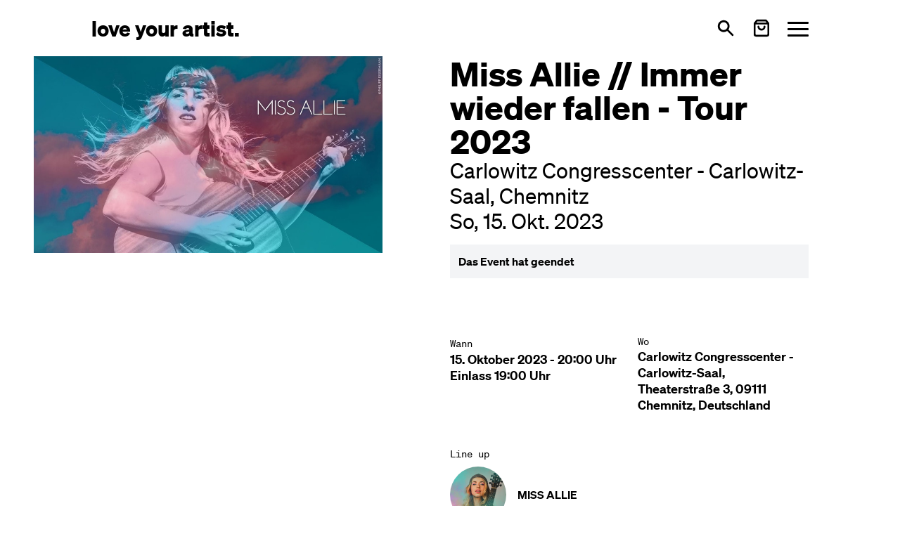

--- FILE ---
content_type: text/html; charset=utf-8
request_url: https://loveyourartist.com/de/events/miss-allie-immer-wieder-chemnitz-J2UF9A
body_size: 40393
content:
<!DOCTYPE html><html lang="de" dir="ltr" data-beasties-container><head>
    <meta charset="utf-8">
    <title>Tickets für Miss Allie // Immer wieder fallen @ Carlowitz Congresscenter - Carlowitz-Saal | Chemnitz | So, 15. Okt. 2023 | ab 0,00 €</title>
    <base href="/de/">
    <meta name="viewport" content="width=device-width, initial-scale=1">
    <!-- <meta name="theme-color" content="#FFFFFF"> -->
    <link rel="icon" type="image/x-icon" href="favicon.ico">
    <link rel="apple-touch-icon" sizes="180x180" href="assets/images/apple-touch-icon.png">
    <link rel="icon" type="image/png" sizes="32x32" href="assets/images/favicon-32x32.png">
    <link rel="icon" type="image/png" sizes="16x16" href="assets/images/favicon-16x16.png">
    <link rel="manifest" href="site.webmanifest">
<style>*,:before,:after{--tw-border-spacing-x: 0;--tw-border-spacing-y: 0;--tw-translate-x: 0;--tw-translate-y: 0;--tw-rotate: 0;--tw-skew-x: 0;--tw-skew-y: 0;--tw-scale-x: 1;--tw-scale-y: 1;--tw-pan-x: ;--tw-pan-y: ;--tw-pinch-zoom: ;--tw-scroll-snap-strictness: proximity;--tw-gradient-from-position: ;--tw-gradient-via-position: ;--tw-gradient-to-position: ;--tw-ordinal: ;--tw-slashed-zero: ;--tw-numeric-figure: ;--tw-numeric-spacing: ;--tw-numeric-fraction: ;--tw-ring-inset: ;--tw-ring-offset-width: 0px;--tw-ring-offset-color: #fff;--tw-ring-color: rgb(59 130 246 / .5);--tw-ring-offset-shadow: 0 0 #0000;--tw-ring-shadow: 0 0 #0000;--tw-shadow: 0 0 #0000;--tw-shadow-colored: 0 0 #0000;--tw-blur: ;--tw-brightness: ;--tw-contrast: ;--tw-grayscale: ;--tw-hue-rotate: ;--tw-invert: ;--tw-saturate: ;--tw-sepia: ;--tw-drop-shadow: ;--tw-backdrop-blur: ;--tw-backdrop-brightness: ;--tw-backdrop-contrast: ;--tw-backdrop-grayscale: ;--tw-backdrop-hue-rotate: ;--tw-backdrop-invert: ;--tw-backdrop-opacity: ;--tw-backdrop-saturate: ;--tw-backdrop-sepia: ;--tw-contain-size: ;--tw-contain-layout: ;--tw-contain-paint: ;--tw-contain-style: }*,:before,:after{box-sizing:border-box;border-width:0;border-style:solid;border-color:#000}:before,:after{--tw-content: ""}html{line-height:1.5;-webkit-text-size-adjust:100%;-moz-tab-size:4;tab-size:4;font-family:Soehne,ui-sans-serif,system-ui,sans-serif,"Apple Color Emoji","Segoe UI Emoji",Segoe UI Symbol,"Noto Color Emoji";font-feature-settings:normal;font-variation-settings:normal;-webkit-tap-highlight-color:transparent}body{margin:0;line-height:inherit}h1,h2,h3{font-size:inherit;font-weight:inherit}a{color:inherit;text-decoration:inherit}button{font-family:inherit;font-feature-settings:inherit;font-variation-settings:inherit;font-size:100%;font-weight:inherit;line-height:inherit;letter-spacing:inherit;color:inherit;margin:0;padding:0}button{text-transform:none}button{-webkit-appearance:button;background-color:transparent;background-image:none}h1,h2,h3,p{margin:0}ul{list-style:none;margin:0;padding:0}button{cursor:pointer}img,svg{display:block;vertical-align:middle}img{max-width:100%;height:auto}[ui-button]{--tw-ring-opacity: 1;--tw-ring-color: rgb(96 165 250 / var(--tw-ring-opacity, 1))}[ui-button]:focus{outline:2px solid transparent;outline-offset:2px}[ui-button]:focus-visible{--tw-ring-offset-shadow: var(--tw-ring-inset) 0 0 0 var(--tw-ring-offset-width) var(--tw-ring-offset-color);--tw-ring-shadow: var(--tw-ring-inset) 0 0 0 calc(2px + var(--tw-ring-offset-width)) var(--tw-ring-color);box-shadow:var(--tw-ring-offset-shadow),var(--tw-ring-shadow),var(--tw-shadow, 0 0 #0000)}[ui-button]:disabled{cursor:not-allowed;opacity:.5}[ui-button^=primary]{padding:.5rem 1rem;line-height:1.75rem;--tw-ring-offset-width: 2px;--tw-ring-offset-color: #f3f4f6;--ui-button-bg-color: transparent;--ui-button-active-bg-color: transparent;--ui-button-text-color: #fff;--ui-button-active-text-color: var(--ui-button-text-color);--ui-button-border-color: var(--ui-button-bg-color);--ui-button-active-border-color: var(--ui-button-border-color);--ui-button-ring-color: var(--ui-button-border-color);color:var(--ui-button-text-color);background-color:var(--ui-button-bg-color);border-color:var(--ui-button-border-color);--tw-ring-color: var(--ui-button-ring-color)}[ui-button^=primary]:active{color:var(--ui-button-active-text-color);background-color:var(--ui-button-active-bg-color);border-color:var(--ui-button-active-border-color)}[ui-button~=primary-blue]{--ui-button-bg-color: #2563eb;--ui-button-active-bg-color: #3b82f6}.hamburger{padding:0;display:inline-flex;transition-property:opacity,filter,-webkit-filter;transition-duration:.15s;transition-timing-function:linear;font:inherit;color:inherit;text-transform:none;background-color:transparent;border:0;margin:0;overflow:visible}.hamburger-box{width:30px;height:21px;display:inline-block;position:relative}.hamburger-inner{display:block;top:50%;margin-top:-1.5px}.hamburger-inner,.hamburger-inner:after,.hamburger-inner:before{width:30px;height:3px;background-color:currentColor;border-radius:3px;position:absolute;transition-property:transform;transition-duration:.15s;transition-timing-function:ease}.hamburger-inner:after,.hamburger-inner:before{content:"";display:block}.hamburger-inner:before{top:-9px}.hamburger-inner:after{bottom:-9px}.hamburger--squeeze .hamburger-inner{transition-duration:75ms;transition-timing-function:cubic-bezier(.55,.055,.675,.19)}.hamburger--squeeze .hamburger-inner:before{transition:top 75ms ease .12s,opacity 75ms ease}.hamburger--squeeze .hamburger-inner:after{transition:bottom 75ms ease .12s,transform 75ms cubic-bezier(.55,.055,.675,.19)}.-mx-container{margin-left:-20px;margin-right:-20px}.px-container{padding-left:20px;padding-right:20px}@media (min-width: 640px){.-mx-container{margin-left:-30px;margin-right:-30px}.px-container{padding-left:30px;padding-right:30px}}@media (min-width: 768px){.-mx-container{margin-left:-40px;margin-right:-40px}.px-container{padding-left:40px;padding-right:40px}}@media (min-width: 1024px){.-mx-container{margin-left:-70px;margin-right:-70px}.px-container{padding-left:70px;padding-right:70px}}@media (min-width: 1280px){.-mx-container{margin-left:-130px;margin-right:-130px}.px-container{padding-left:130px;padding-right:130px}}@media (min-width: 1536px){.-mx-container{margin-left:-160px;margin-right:-160px}.px-container{padding-left:160px;padding-right:160px}}.text-lg.font-semibold{line-height:1.3}.sr-only{position:absolute;width:1px;height:1px;padding:0;margin:-1px;overflow:hidden;clip:rect(0,0,0,0);white-space:nowrap;border-width:0}.pointer-events-none{pointer-events:none}.fixed{position:fixed}.relative{position:relative}.sticky{position:sticky}.inset-x-0{left:0;right:0}.bottom-0{bottom:0}.top-12{top:3rem}.top-16{top:4rem}.isolate{isolation:isolate}.z-20{z-index:20}.z-\[99\]{z-index:99}.col-span-3{grid-column:span 3 / span 3}.col-span-full{grid-column:1 / -1}.-mx-4{margin-left:-1rem;margin-right:-1rem}.-mb-12{margin-bottom:-3rem}.-mt-1\.5{margin-top:-.375rem}.ml-auto{margin-left:auto}.mt-1{margin-top:.25rem}.mt-2{margin-top:.5rem}.mt-4{margin-top:1rem}.mt-6{margin-top:1.5rem}.block{display:block}.flex{display:flex}.inline-flex{display:inline-flex}.grid{display:grid}.hidden{display:none}.aspect-square{aspect-ratio:1 / 1}.h-7{height:1.75rem}.h-full{height:100%}.max-h-\[50vh\]{max-height:50vh}.min-h-\[30vh\]{min-height:30vh}.min-h-screen-toolbar{min-height:calc(100vh - 5rem)}.min-h-toolbar{min-height:5rem}.w-20{width:5rem}.w-7{width:1.75rem}.w-full{width:100%}.max-w-2xl{max-width:42rem}.shrink-0{flex-shrink:0}.flex-grow,.grow{flex-grow:1}.select-none{-webkit-user-select:none;user-select:none}.grid-cols-1{grid-template-columns:repeat(1,minmax(0,1fr))}.grid-cols-3{grid-template-columns:repeat(3,minmax(0,1fr))}.flex-row{flex-direction:row}.flex-col{flex-direction:column}.flex-wrap{flex-wrap:wrap}.items-center{align-items:center}.justify-between{justify-content:space-between}.gap-12{gap:3rem}.gap-4{gap:1rem}.gap-6{gap:1.5rem}.gap-x-6{column-gap:1.5rem}.gap-y-8{row-gap:2rem}.space-x-3>:not([hidden])~:not([hidden]){--tw-space-x-reverse: 0;margin-right:calc(.75rem * var(--tw-space-x-reverse));margin-left:calc(.75rem * calc(1 - var(--tw-space-x-reverse)))}.space-x-4>:not([hidden])~:not([hidden]){--tw-space-x-reverse: 0;margin-right:calc(1rem * var(--tw-space-x-reverse));margin-left:calc(1rem * calc(1 - var(--tw-space-x-reverse)))}.space-y-12>:not([hidden])~:not([hidden]){--tw-space-y-reverse: 0;margin-top:calc(3rem * calc(1 - var(--tw-space-y-reverse)));margin-bottom:calc(3rem * var(--tw-space-y-reverse))}.space-y-6>:not([hidden])~:not([hidden]){--tw-space-y-reverse: 0;margin-top:calc(1.5rem * calc(1 - var(--tw-space-y-reverse)));margin-bottom:calc(1.5rem * var(--tw-space-y-reverse))}.overflow-hidden{overflow:hidden}.overflow-y-auto{overflow-y:auto}.overscroll-contain{overscroll-behavior:contain}.truncate{overflow:hidden;text-overflow:ellipsis;white-space:nowrap}.whitespace-pre-line{white-space:pre-line}.rounded{border-radius:.25rem}.rounded-full{border-radius:9999px}.rounded-sm{border-radius:.125rem}.bg-gray-100{--tw-bg-opacity: 1;background-color:rgb(243 244 246 / var(--tw-bg-opacity, 1))}.bg-gray-200{--tw-bg-opacity: 1;background-color:rgb(229 231 235 / var(--tw-bg-opacity, 1))}.bg-gray-300{--tw-bg-opacity: 1;background-color:rgb(209 213 219 / var(--tw-bg-opacity, 1))}.bg-white{--tw-bg-opacity: 1;background-color:rgb(255 255 255 / var(--tw-bg-opacity, 1))}.object-contain{object-fit:contain}.object-cover{object-fit:cover}.object-top{object-position:top}.p-1{padding:.25rem}.p-3{padding:.75rem}.px-4{padding-left:1rem;padding-right:1rem}.py-2{padding-top:.5rem;padding-bottom:.5rem}.py-20{padding-top:5rem;padding-bottom:5rem}.pb-12{padding-bottom:3rem}.font-mono{font-family:SoehneMono,ui-monospace,SFMono-Regular,Menlo,Monaco,Consolas,Liberation Mono,Courier New,monospace}.text-2xl{font-size:1.5rem;line-height:2rem}.text-4xl{font-size:2.25rem;line-height:2.5rem}.text-lg{font-size:1.125rem;line-height:1.75rem}.text-sm{font-size:.875rem;line-height:1.25rem}.text-xl{font-size:1.25rem;line-height:1.75rem}.text-xs{font-size:.75rem;line-height:1rem}.font-bold{font-weight:700}.font-normal{font-weight:400}.font-semibold{font-weight:600}.text-black{--tw-text-opacity: 1;color:rgb(0 0 0 / var(--tw-text-opacity, 1))}.ring-blue-400{--tw-ring-opacity: 1;--tw-ring-color: rgb(96 165 250 / var(--tw-ring-opacity, 1))}:root{--cc-font-family:-apple-system,BlinkMacSystemFont,"Segoe UI",Roboto,Helvetica,Arial,sans-serif,"Apple Color Emoji","Segoe UI Emoji","Segoe UI Symbol";--cc-modal-border-radius:.5rem;--cc-btn-border-radius:.4rem;--cc-modal-transition-duration:.25s;--cc-link-color:var(--cc-btn-primary-bg);--cc-modal-margin:1rem;--cc-z-index:2147483647;--cc-bg:#fff;--cc-primary-color:#2c2f31;--cc-secondary-color:#5e6266;--cc-btn-primary-bg:#30363c;--cc-btn-primary-color:#fff;--cc-btn-primary-border-color:var(--cc-btn-primary-bg);--cc-btn-primary-hover-bg:#000;--cc-btn-primary-hover-color:#fff;--cc-btn-primary-hover-border-color:var(--cc-btn-primary-hover-bg);--cc-btn-secondary-bg:#eaeff2;--cc-btn-secondary-color:var(--cc-primary-color);--cc-btn-secondary-border-color:var(--cc-btn-secondary-bg);--cc-btn-secondary-hover-bg:#d4dae0;--cc-btn-secondary-hover-color:#000;--cc-btn-secondary-hover-border-color:#d4dae0;--cc-separator-border-color:#f0f4f7;--cc-toggle-on-bg:var(--cc-btn-primary-bg);--cc-toggle-off-bg:#667481;--cc-toggle-on-knob-bg:#fff;--cc-toggle-off-knob-bg:var(--cc-toggle-on-knob-bg);--cc-toggle-enabled-icon-color:var(--cc-bg);--cc-toggle-disabled-icon-color:var(--cc-bg);--cc-toggle-readonly-bg:#d5dee2;--cc-toggle-readonly-knob-bg:#fff;--cc-toggle-readonly-knob-icon-color:var(--cc-toggle-readonly-bg);--cc-section-category-border:var(--cc-cookie-category-block-bg);--cc-cookie-category-block-bg:#f0f4f7;--cc-cookie-category-block-border:#f0f4f7;--cc-cookie-category-block-hover-bg:#e9eff4;--cc-cookie-category-block-hover-border:#e9eff4;--cc-cookie-category-expanded-block-bg:transparent;--cc-cookie-category-expanded-block-hover-bg:#dee4e9;--cc-overlay-bg:rgba(0,0,0,.65);--cc-webkit-scrollbar-bg:var(--cc-section-category-border);--cc-webkit-scrollbar-hover-bg:var(--cc-btn-primary-hover-bg);--cc-footer-bg:var(--cc-btn-secondary-bg);--cc-footer-color:var(--cc-secondary-color);--cc-footer-border-color:#e4eaed;--cc-pm-toggle-border-radius:4em}@font-face{font-family:Soehne;src:url("./media/soehne-buch-P75ANVIO.woff2") format("woff2")}@font-face{font-family:Soehne;font-weight:600;src:url("./media/soehne-halbfett-CGE5DISB.woff2") format("woff2")}@font-face{font-family:Soehne;font-weight:700;src:url("./media/soehne-dreiviertelfett-VLZM4UGR.woff2") format("woff2")}@font-face{font-family:SoehneMono;src:url("./media/soehne-mono-buch-WSUCRBXC.woff2") format("woff2")}@media print{.print\:px-container{padding-left:20px;padding-right:20px}@media (min-width: 640px){.print\:px-container{padding-left:30px;padding-right:30px}}@media (min-width: 768px){.print\:px-container{padding-left:40px;padding-right:40px}}@media (min-width: 1024px){.print\:px-container{padding-left:70px;padding-right:70px}}@media (min-width: 1280px){.print\:px-container{padding-left:130px;padding-right:130px}}@media (min-width: 1536px){.print\:px-container{padding-left:160px;padding-right:160px}}}.hover\:text-blue-600:hover{--tw-text-opacity: 1;color:rgb(37 99 235 / var(--tw-text-opacity, 1))}.hover\:underline:hover{text-decoration-line:underline}.focus\:outline-none:focus{outline:2px solid transparent;outline-offset:2px}.focus-visible\:bg-blue-100:focus-visible{--tw-bg-opacity: 1;background-color:rgb(219 234 254 / var(--tw-bg-opacity, 1))}.focus-visible\:text-blue-800:focus-visible{--tw-text-opacity: 1;color:rgb(30 64 175 / var(--tw-text-opacity, 1))}.focus-visible\:ring-2:focus-visible{--tw-ring-offset-shadow: var(--tw-ring-inset) 0 0 0 var(--tw-ring-offset-width) var(--tw-ring-offset-color);--tw-ring-shadow: var(--tw-ring-inset) 0 0 0 calc(2px + var(--tw-ring-offset-width)) var(--tw-ring-color);box-shadow:var(--tw-ring-offset-shadow),var(--tw-ring-shadow),var(--tw-shadow, 0 0 #0000)}.group:hover .group-hover\:underline{text-decoration-line:underline}@media (min-width: 768px){.md\:inline{display:inline}.md\:hidden{display:none}.md\:text-3xl{font-size:1.875rem;line-height:2.25rem}}@media (min-width: 1024px){.lg\:static{position:static}.lg\:sticky{position:sticky}.lg\:left-auto{left:auto}.lg\:right-6{right:1.5rem}.lg\:z-20{z-index:20}.lg\:col-span-2{grid-column:span 2 / span 2}.lg\:col-span-3{grid-column:span 3 / span 3}.lg\:mr-12{margin-right:3rem}.lg\:mt-16{margin-top:4rem}.lg\:grid{display:grid}.lg\:hidden{display:none}.lg\:h-full{height:100%}.lg\:h-toolbar{height:5rem}.lg\:max-h-screen-14{max-height:calc(100vh - 3.5rem)}.lg\:w-full{width:100%}.lg\:max-w-sm{max-width:24rem}.lg\:grid-cols-2{grid-template-columns:repeat(2,minmax(0,1fr))}.lg\:grid-cols-3{grid-template-columns:repeat(3,minmax(0,1fr))}.lg\:grid-cols-5{grid-template-columns:repeat(5,minmax(0,1fr))}.lg\:grid-cols-6{grid-template-columns:repeat(6,minmax(0,1fr))}.lg\:flex-row{flex-direction:row}.lg\:flex-wrap{flex-wrap:wrap}.lg\:items-center{align-items:center}.lg\:gap-6{gap:1.5rem}.lg\:space-x-6>:not([hidden])~:not([hidden]){--tw-space-x-reverse: 0;margin-right:calc(1.5rem * var(--tw-space-x-reverse));margin-left:calc(1.5rem * calc(1 - var(--tw-space-x-reverse)))}.lg\:bg-transparent{background-color:transparent}.lg\:p-0{padding:0}.lg\:px-0{padding-left:0;padding-right:0}.lg\:px-12{padding-left:3rem;padding-right:3rem}.lg\:pb-0{padding-bottom:0}.lg\:pb-12{padding-bottom:3rem}.lg\:pl-0{padding-left:0}.lg\:text-right{text-align:right}.lg\:text-3xl{font-size:1.875rem;line-height:2.25rem}.lg\:text-5xl{font-size:3rem;line-height:1}}@media print{.print\:hidden{display:none}.print\:grid-cols-3{grid-template-columns:repeat(3,minmax(0,1fr))}}@media (min-width: 1024px){@media print{.lg\:print\:grid-cols-3{grid-template-columns:repeat(3,minmax(0,1fr))}}}@-webkit-keyframes clockwise{0%{-webkit-transform:rotate(0deg);transform:rotate(0)}to{-webkit-transform:rotate(360deg);transform:rotate(360deg)}}@-webkit-keyframes donut-rotate{0%{-webkit-transform:rotate(0);transform:rotate(0)}50%{-webkit-transform:rotate(-140deg);transform:rotate(-140deg)}to{-webkit-transform:rotate(0);transform:rotate(0)}}:root{--swiper-theme-color: #007aff}
</style><link rel="stylesheet" href="styles-NVXSGA35.css" media="print" onload="this.media='all'"><noscript><link rel="stylesheet" href="styles-NVXSGA35.css"></noscript><meta name="facebook-domain-verification" content="zwxs5lqf465gqz8dk04vugk65udk2f"><style ng-app-id="ng">.text-lg[_nghost-ng-c2411004989]   button[ui-button][_ngcontent-ng-c2411004989]{line-height:1.3}[_nghost-ng-c2411004989]   button[ui-button][_ngcontent-ng-c2411004989]{font-weight:600}</style><meta property="og:locale" content="de"><meta property="og:site_name" content="loveyourartist.com"><meta property="og:title" content="Tickets für Miss Allie // Immer wieder fallen @ Carlowitz Congresscenter - Carlowitz-Saal | Chemnitz | So, 15. Okt. 2023 | ab 0,00 €"><meta property="og:image" content="https://loveyourartist.imgix.net/public/383c3201-4edc-4c8b-9daf-42842fe1d5d1/1675260770063/2022_Pressebild_2_Miss Allie_quer_WEB_(c)Philipp Eisermann_mit Name.jpg?pjpg=format&amp;w=1200&amp;h=630&amp;fit=clip&amp;dpr=1"><meta name="robots" content="noindex,nofollow"></head>

<body><!--nghm--><script type="text/javascript" id="ng-event-dispatch-contract">(()=>{function p(t,n,r,o,e,i,f,m){return{eventType:t,event:n,targetElement:r,eic:o,timeStamp:e,eia:i,eirp:f,eiack:m}}function u(t){let n=[],r=e=>{n.push(e)};return{c:t,q:n,et:[],etc:[],d:r,h:e=>{r(p(e.type,e,e.target,t,Date.now()))}}}function s(t,n,r){for(let o=0;o<n.length;o++){let e=n[o];(r?t.etc:t.et).push(e),t.c.addEventListener(e,t.h,r)}}function c(t,n,r,o,e=window){let i=u(t);e._ejsas||(e._ejsas={}),e._ejsas[n]=i,s(i,r),s(i,o,!0)}window.__jsaction_bootstrap=c;})();
</script><script>window.__jsaction_bootstrap(document.body,"ng",["click"],[]);</script>
    <lya-root ng-version="19.2.2" ngh="10" ng-server-context="ssr"><router-outlet></router-outlet><lya-default-layout _nghost-ng-c2411004989 class="ng-star-inserted" ngh="8"><ui-toolbar _ngcontent-ng-c2411004989 class="ng-tns-c3025508789-1 ng-star-inserted" ngh="0"><div class="relative z-20 isolate overflow-y-auto overscroll-contain ng-tns-c3025508789-1 ng-trigger ng-trigger-openClose text-black ng-star-inserted" style="height: 5rem;"><div class="ng-tns-c3025508789-1"><nav _ngcontent-ng-c2411004989 navbar aria-label="Hauptnavigation" class="px-container flex flex-row items-center min-h-toolbar lg:h-toolbar ng-tns-c3025508789-1"><div _ngcontent-ng-c2411004989 class="truncate"><!----><!----><!----><div _ngcontent-ng-c2411004989 class="ng-star-inserted" style><a _ngcontent-ng-c2411004989 tabindex="0" brand ui-button routerlink="/" aria-label="Love Your Artist - Zur Startseite" class="text-2xl md:text-3xl font-bold rounded-sm focus-visible:bg-blue-100 focus-visible:text-blue-800 ng-star-inserted" href="/de/" ngh="1" jsaction="click:;"><span _ngcontent-ng-c2411004989 class="ng-star-inserted">love your artist.</span><!----><!----><!----><!----></a><!----><!----></div><!----></div><div _ngcontent-ng-c2411004989 class="ml-auto"><div _ngcontent-ng-c2411004989 role="group" aria-label="Hauptaktionen" class="flex flex-row items-center space-x-3 lg:space-x-6 ng-star-inserted" style><button _ngcontent-ng-c2411004989 tabindex="0" ui-button aria-label="Suche öffnen" type="button" class="rounded-sm" ngh="1" jsaction="click:;"><svg _ngcontent-ng-c2411004989="" xmlns="http://www.w3.org/2000/svg" viewBox="0 0 20 20" fill="currentColor" aria-hidden="true" focusable="false" class="h-7 w-7 ng-star-inserted"><title _ngcontent-ng-c2411004989="">Suchsymbol</title><path _ngcontent-ng-c2411004989="" fill-rule="evenodd" d="M8 4a4 4 0 100 8 4 4 0 000-8zM2 8a6 6 0 1110.89 3.476l4.817 4.817a1 1 0 01-1.414 1.414l-4.816-4.816A6 6 0 012 8z" clip-rule="evenodd"/></svg><!----><!----><!----><!----></button><button _ngcontent-ng-c2411004989 tabindex="0" ui-button type="button" class="rounded-sm" aria-label="Warenkorb öffnen" ngh="1" jsaction="click:;"><div _ngcontent-ng-c2411004989 class="flex flex-row items-center ng-star-inserted"><svg _ngcontent-ng-c2411004989="" xmlns="http://www.w3.org/2000/svg" width="26" height="26" viewBox="0 0 24 24" fill="none" stroke="currentColor" stroke-width="2.5" stroke-linecap="round" stroke-linejoin="round" aria-hidden="true" focusable="false" class="feather feather-shopping-bag"><title _ngcontent-ng-c2411004989="">Warenkorbsymbol</title><path _ngcontent-ng-c2411004989="" d="M6 2L3 6v14a2 2 0 0 0 2 2h14a2 2 0 0 0 2-2V6l-3-4z"/><line _ngcontent-ng-c2411004989="" x1="3" y1="6" x2="21" y2="6"/><path _ngcontent-ng-c2411004989="" d="M16 10a4 4 0 0 1-8 0"/></svg><!----></div><!----><!----><!----><!----></button><button _ngcontent-ng-c2411004989 tabindex="0" ui-button type="button" class="rounded-sm" aria-label="Menü öffnen" aria-expanded="false" ngh="2" jsaction="click:;"><div _ngcontent-ng-c2411004989 aria-hidden="true" class="mt-2 hamburger hamburger--squeeze ng-star-inserted"><div _ngcontent-ng-c2411004989 class="hamburger-box"><div _ngcontent-ng-c2411004989 class="hamburger-inner"></div></div></div><span _ngcontent-ng-c2411004989 class="sr-only ng-star-inserted">Menü umschalten</span><!----><!----><!----><!----></button></div><!----></div></nav></div><div class="ng-tns-c3025508789-1 hidden"><div _ngcontent-ng-c2411004989 role="region" aria-live="polite" aria-label="Dynamischer Inhaltsbereich" class="ng-tns-c3025508789-1"><!----><!----><!----></div></div></div><!----><!----></ui-toolbar><!----><main _ngcontent-ng-c2411004989 class="flex flex-col justify-between min-h-screen-toolbar"><div _ngcontent-ng-c2411004989 class="min-h-[30vh]"><router-outlet _ngcontent-ng-c2411004989></router-outlet><lya-events-show class="ng-star-inserted" ngh="7"><lya-json-ld class="ng-star-inserted" ngh="3"><script type="application/ld+json">{
  "@context": "https://schema.org",
  "@type": "MusicEvent",
  "name": "Miss Allie // Immer wieder fallen",
  "startDate": "2023-10-15T20:00:00.000+02:00",
  "endDate": "2023-10-15T22:00:00.000+02:00",
  "eventStatus": "https://schema.org/EventScheduled",
  "eventAttendanceMode": "https://schema.org/OfflineEventAttendanceMode",
  "location": {
    "@type": "Place",
    "name": "Carlowitz Congresscenter - Carlowitz-Saal",
    "address": {
      "@type": "PostalAddress",
      "streetAddress": "Theaterstraße 3, 09111 Chemnitz, Deutschland",
      "addressLocality": "Chemnitz",
      "addressCountry": "DE"
    },
    "geo": {
      "@type": "GeoCoordinates",
      "latitude": 12.9201621,
      "longitude": 50.83550899999999
    }
  },
  "image": [
    "https://s3.eu-central-1.amazonaws.com/lya-assets/public/383c3201-4edc-4c8b-9daf-42842fe1d5d1/1675260770063/2022_Pressebild_2_Miss Allie_quer_WEB_(c)Philipp Eisermann_mit Name.jpg"
  ],
  "description": "",
  "offers": {
    "@type": "AggregateOffer",
    "url": "/events/J2UF9A",
    "lowPrice": 28.66,
    "priceCurrency": "EUR",
    "validFrom": "2023-02-01",
    "availability": "https://schema.org/OutOfStock"
  },
  "performer": [
    {
      "@type": "MusicGroup",
      "name": "MISS ALLIE",
      "url": "/profiles/miss-allie-4TBYR0"
    }
  ],
  "organizer": {
    "@type": "Organization",
    "name": "C³ Chemnitzer Veranstaltungszentren GmbH",
    "url": "/profiles/c-chemnitzer-veranstaltungszentren-gmbh-015Y8G"
  }
}</script></lya-json-ld><lya-sticky-portrait-layout class="ng-star-inserted" ngh="4"><div class="lg:grid grid-cols-3 lg:grid-cols-6 lg:print:grid-cols-3 print:grid-cols-3 min-h-screen-toolbar bg-white"><div class="col-span-3 print:hidden"><div class="lg:h-full lg:mr-12 lg:px-12 pb-12 lg:pb-0"><div class="lg:sticky top-12 w-full flex flex-col"><div class="flex flex-col overflow-y-auto space-y-6"><div class="flex-grow overflow-hidden bg-gray-200 lg:bg-transparent p-3 lg:p-0"><img alt class="object-contain object-top w-full h-full lg:max-h-screen-14 max-h-[50vh] lg:pb-12 select-none pointer-events-none ng-star-inserted" src="https://loveyourartist.imgix.net/public/383c3201-4edc-4c8b-9daf-42842fe1d5d1/1675260770063/2022_Pressebild_2_Miss Allie_quer_WEB_(c)Philipp Eisermann_mit Name.jpg?pjpg=format&amp;w=960&amp;dpr=1"><!----><!----><!----></div></div></div></div></div><div id="printableContent" class="col-span-3"><div class="px-container print:px-container lg:pl-0"><div class="grid grid-cols-1 gap-x-6 gap-y-8 pb-12"><header class="relative lg:z-20"><div class="max-w-2xl"><!----><h1 class="text-4xl lg:text-5xl font-bold"> Miss Allie // Immer wieder fallen <!--ngtns--> - <span class="ng-star-inserted">Tour 2023</span><!----></h1><h2 class="text-2xl lg:text-3xl font-normal ng-star-inserted"> Carlowitz Congresscenter - Carlowitz-Saal, Chemnitz <time class="block"> So, 15. Okt. 2023 </time></h2><!----></div><section aria-label="Veranstaltungsstatus"><div role="status" class="p-3 mt-4 font-semibold bg-gray-100 ng-star-inserted"> Das Event hat geendet </div><!----><!----><!----><!----><!----><!----></section></header><!----><!----><!----><!----><div><router-outlet></router-outlet><lya-event-overview class="ng-star-inserted" ngh="5"><div aria-labelledby="event-overview-heading" class="space-y-12"><h1 id="event-overview-heading" class="sr-only">Veranstaltungsübersicht</h1><!----><!----><section aria-labelledby="status-section"><h2 id="status-section" class="sr-only">Veranstaltungsstatus</h2><!----><!----><!----><!----></section><section aria-labelledby="bundles-section"><h2 id="bundles-section" class="sr-only">Verfügbare Bundles</h2><!----><!----></section><!----><section aria-labelledby="details-section" class="grid lg:grid-cols-2 gap-x-6 gap-y-8 max-w-2xl"><h2 id="details-section" class="sr-only">Veranstaltungsdetails</h2><div class="ng-star-inserted"><span class="font-mono text-sm"><!---->Wann<!----><!----></span><div class="text-lg font-semibold"><div> 15. Oktober 2023 - 20:00 Uhr </div><div> Einlass 19:00 Uhr </div><!----><!----></div></div><!----><!----><!----><!----><div class="ng-star-inserted"><h3 class="font-mono text-sm ng-star-inserted">Wo</h3><div class="whitespace-pre-line font-semibold text-lg ng-star-inserted">Carlowitz Congresscenter - Carlowitz-Saal, Theaterstraße 3, 09111 Chemnitz, Deutschland</div><!----></div><!----><!----><!----></section><section aria-labelledby="lineup-section"><h2 id="lineup-section" class="sr-only">Line-up</h2><div class="col-span-full ng-star-inserted"><h3 class="font-mono text-sm">Line up</h3><ul class="flex flex-col lg:flex-row lg:items-center lg:flex-wrap -mx-4"><li class="ng-star-inserted"><a class="focus:outline-none focus-visible:ring-2 ring-blue-400 rounded" aria-label="Künstler-Profil ansehen: MISS ALLIE" href="/de/profiles/miss-allie-4TBYR0" jsaction="click:;"><div class="px-4 py-2 bg-white flex flex-row items-center space-x-4 group"><div class="shrink-0 w-20"><div class="overflow-hidden bg-gray-300 rounded-full aspect-square"><img class="object-cover w-full h-full ng-star-inserted" src="https://loveyourartist.imgix.net/public/130da1c1-9d75-494c-ab1a-fac7ba9df17d/1726823453099/Miss Allie_Paradiesvogel 0_2024_(c)Christian Verch_Web.jpg?pjpg=format&amp;w=320&amp;h=320&amp;fit=crop&amp;crop=faces&amp;dpr=1" alt="Profilbild von MISS ALLIE"><!----></div></div><div class="grow font-semibold group-hover:underline"> MISS ALLIE </div></div></a></li><!----></ul></div><!----><!----></section><section aria-labelledby="description-section"><h2 id="description-section" class="sr-only">Beschreibung</h2><!----><!----></section><section aria-labelledby="host-section"><h2 id="host-section" class="sr-only">Veranstalter</h2><div class="max-w-2xl ng-star-inserted"><span class="text-sm font-mono">Veranstalter</span><div class="mt-1 text-lg font-semibold"><a tabindex="0" ui-button class="hover:underline" href="/de/profiles/c-chemnitzer-veranstaltungszentren-gmbh-015Y8G" ngh="1" jsaction="click:;"> C³ Chemnitzer Veranstaltungszentren GmbH, Theaterstraße  3, 09111 Chemnitz, DE <!----><!----><!----><!----></a></div></div><!----></section><section aria-labelledby="additional-info-section"><h2 id="additional-info-section" class="sr-only">Zusätzliche Informationen</h2><div class="ng-star-inserted"><!----><!----></div><!----></section><section aria-labelledby="presenters-section"><h2 id="presenters-section" class="sr-only">Präsentiert von</h2><!----><!----></section></div><!----><!----><!----><!----><!----><!----><!----><!----><!----><!----><!----><!----><!----></lya-event-overview><!----></div><div class="lg:hidden sticky bottom-0 inset-x-0 lg:static -mx-container ng-star-inserted"><!----></div><!----><!----></div></div></div></div></lya-sticky-portrait-layout><div class="lg:hidden -mb-12 ng-star-inserted"></div><!----><!----><!----><!----><!----><!----><lya-modal-view class="ng-star-inserted" ngh="6"><!----><!----></lya-modal-view><!----><lya-modal-view class="ng-star-inserted" ngh="6"><!----><!----></lya-modal-view><!----><!----><!----></lya-events-show><!----></div><footer _ngcontent-ng-c2411004989 class="bg-gray-100"><div _ngcontent-ng-c2411004989 class="px-container py-20"><div _ngcontent-ng-c2411004989 class="grid grid-cols-1 lg:grid-cols-3 gap-12 lg:gap-6 items-center"><div _ngcontent-ng-c2411004989 class="lg:col-span-2"><div _ngcontent-ng-c2411004989 role="img" aria-label="Love Your Artist Logo" class="font-bold text-xl -mt-1.5">love your artist.</div></div><div _ngcontent-ng-c2411004989 class="lg:text-right"><nav _ngcontent-ng-c2411004989 aria-label="Footer Navigation" class="inline-flex flex-row space-x-4"><div _ngcontent-ng-c2411004989><a _ngcontent-ng-c2411004989 routerlink="/info/about-us" class="rounded-sm hover:text-blue-600" href="/de/info/about-us" jsaction="click:;">Über uns</a></div><div _ngcontent-ng-c2411004989><a _ngcontent-ng-c2411004989 href="https://instagram.com/loveyourartist" target="_blank" rel="noopener noreferrer" aria-label="Love Your Artist auf Instagram (öffnet in neuem Fenster)" class="rounded-full bg-gray-100 flex p-1"><svg _ngcontent-ng-c2411004989="" xmlns="http://www.w3.org/2000/svg" width="24" height="24" viewBox="0 0 24 24" fill="none" stroke="currentColor" stroke-width="2" stroke-linecap="round" stroke-linejoin="round" aria-hidden="true" focusable="false"><title _ngcontent-ng-c2411004989="">Instagram Logo</title><rect _ngcontent-ng-c2411004989="" x="2" y="2" width="20" height="20" rx="5" ry="5"/><path _ngcontent-ng-c2411004989="" d="M16 11.37A4 4 0 1 1 12.63 8 4 4 0 0 1 16 11.37z"/><line _ngcontent-ng-c2411004989="" x1="17.5" y1="6.5" x2="17.51" y2="6.5"/></svg></a></div><div _ngcontent-ng-c2411004989><a _ngcontent-ng-c2411004989 href="https://www.facebook.com/loveyourartist" target="_blank" rel="noopener noreferrer" aria-label="Love Your Artist auf Facebook (öffnet in neuem Fenster)" class="rounded-full bg-gray-100 flex p-1"><svg _ngcontent-ng-c2411004989="" xmlns="http://www.w3.org/2000/svg" width="24" height="24" viewBox="0 0 24 24" fill="none" stroke="currentColor" stroke-width="2" stroke-linecap="round" stroke-linejoin="round" aria-hidden="true" focusable="false"><title _ngcontent-ng-c2411004989="">Facebook Logo</title><path _ngcontent-ng-c2411004989="" d="M18 2h-3a5 5 0 0 0-5 5v3H7v4h3v8h4v-8h3l1-4h-4V7a1 1 0 0 1 1-1h3z"/></svg></a></div></nav><div _ngcontent-ng-c2411004989 role="region" aria-label="Sprachauswahl" class="mt-2"><!----><!----></div></div></div><div _ngcontent-ng-c2411004989 class="text-xs mt-6 lg:mt-16"><div _ngcontent-ng-c2411004989 class="grid grid-cols-1 lg:grid-cols-5 gap-6"><div _ngcontent-ng-c2411004989 class="lg:col-span-2"><nav _ngcontent-ng-c2411004989 aria-label="Footer Links" class="flex flex-row flex-wrap gap-4 items-center"><a _ngcontent-ng-c2411004989 tabindex="0" ui-button="primary-blue" href="https://www.b2b.loveyourartist.com" target="_blank" rel="noopener" class="rounded-sm" ngh="2"><span _ngcontent-ng-c2411004989 class="hidden md:inline ng-star-inserted">Arbeite mit uns zusammen</span><span _ngcontent-ng-c2411004989 class="md:hidden ng-star-inserted">B2B</span><!----><!----><!----><!----></a><a _ngcontent-ng-c2411004989 routerlink="/jobs" class="rounded-sm hover:text-blue-600" href="/de/jobs" jsaction="click:;">Jobs</a><a _ngcontent-ng-c2411004989 routerlink="/info/imprint" class="rounded-sm hover:text-blue-600" href="/de/info/imprint" jsaction="click:;">Impressum</a><a _ngcontent-ng-c2411004989 routerlink="/info/terms-and-conditions" class="rounded-sm hover:text-blue-600" href="/de/info/terms-and-conditions" jsaction="click:;">AGBs</a><a _ngcontent-ng-c2411004989 routerlink="/info/privacy" class="rounded-sm hover:text-blue-600" href="/de/info/privacy" jsaction="click:;">Datenschutz</a><a _ngcontent-ng-c2411004989 routerlink="/info/contact" class="rounded-sm hover:text-blue-600" href="/de/info/contact" jsaction="click:;">Kontakt</a><a _ngcontent-ng-c2411004989 routerlink="/info/faqs" class="rounded-sm hover:text-blue-600" href="/de/info/faqs" jsaction="click:;">FAQs</a><button _ngcontent-ng-c2411004989 type="button" class="rounded-sm hover:text-blue-600" jsaction="click:;">Cookies</button></nav></div><div _ngcontent-ng-c2411004989 class="lg:col-span-3 lg:text-right"><p _ngcontent-ng-c2411004989><span _ngcontent-ng-c2411004989>© 2026</span>&nbsp; <span _ngcontent-ng-c2411004989>Love Your Artist GmbH</span></p></div></div></div></div></footer></main></lya-default-layout><!----><ui-notifications-outlet class="ng-tns-c2682191635-0" ngh="9"><div class="fixed inset-x-0 px-container lg:px-0 top-16 lg:left-auto lg:right-6 z-[99] pointer-events-none ng-tns-c2682191635-0"><div class="space-y-2 lg:max-w-sm lg:w-full ng-tns-c2682191635-0"><!----></div></div></ui-notifications-outlet></lya-root>
<link rel="modulepreload" href="chunk-3MD7QV72.js"><link rel="modulepreload" href="chunk-GMY2E2WB.js"><link rel="modulepreload" href="chunk-FILINGHI.js"><link rel="modulepreload" href="chunk-35JX5ZTA.js"><link rel="modulepreload" href="chunk-OM24UK2H.js"><link rel="modulepreload" href="chunk-JO7JURXZ.js"><link rel="modulepreload" href="chunk-6LHVJA3G.js"><link rel="modulepreload" href="chunk-V7YXK6TQ.js"><link rel="modulepreload" href="chunk-RYZUQFE3.js"><link rel="modulepreload" href="chunk-AO7XHYS3.js"><script src="polyfills-O324NZYE.js" type="module"></script><script src="scripts-5SNZZMHI.js" defer></script><script src="main-YCFW3OT4.js" type="module"></script>

<script id="ng-state" type="application/json">{"339936256":{"b":{"seatmap":{"holds":[],"ganged":[]},"balancedPricing":{"enabled":false},"organizationalTags":[],"_id":"63da736252a1071bf2877331","name":"Miss Allie // Immer wieder fallen","category":"Concerts & Festivals","subcategories":["Singer / Songwriter"],"description":null,"image":"https://s3.eu-central-1.amazonaws.com/lya-assets/public/383c3201-4edc-4c8b-9daf-42842fe1d5d1/1675260770063/2022_Pressebild_2_Miss Allie_quer_WEB_(c)Philipp Eisermann_mit Name.jpg","publishedAt":"2023-02-01T14:12:00.000Z","shippable":true,"variants":[{"price":{"original":null,"vendor":26.05,"refund":null,"taxRate":0.07,"deductions":[],"total":28.66},"organizationalTags":[],"name":"Standard - bestuhlt bei freier Platzwahl","status":"active","quantities":[],"connectedStock":null,"soldOut":null,"salesStartAt":null,"salesEndAt":null,"issuanceTypes":["digital"],"voluntaryPricing":null,"voluntaryPricingInfo":null,"tierColor":null,"_id":"63da73287451f9088cdc0306","schedule":[],"inStock":true,"id":"63da73287451f9088cdc0306"}],"host":{"vendor":{"address":{"firstName":null,"lastName":null,"streetName":"Theaterstraße ","streetNumber":"3","careOf":null,"staircase":null,"apartment":null,"city":"Chemnitz","company":"C³ Chemnitzer Veranstaltungszentren GmbH","phone":null,"region":null,"zip":"09111","country":"DE","vat":"DE161437121","taxId":null}},"_id":"63da72fde8691ea1b60a94f6","name":"C³ Chemnitzer Veranstaltungszentren GmbH","image":null,"slug":"c-chemnitzer-veranstaltungszentren-gmbh-015Y8G","newsletter":null},"cohosts":[{"_id":"627d45036a104fa307207407","name":"Kurator der Vergnüglichkeit","slug":"kurator-der-vergnuglichkeit-43VTIY","image":null,"newsletter":null}],"subname":"Tour 2023","personalization":false,"venue":{"name":"Carlowitz Congresscenter - Carlowitz-Saal","city":"Chemnitz","address":"Theaterstraße 3, 09111 Chemnitz, Deutschland","tz":"Europe/Berlin","country":"DE","location":[50.83550899999999,12.9201621]},"artists":[{"_id":"5eb3f7820d10d736db69887d","name":"MISS ALLIE","type":"artist","slug":"miss-allie-4TBYR0","image":"https://lya-assets.s3.eu-central-1.amazonaws.com/public/130da1c1-9d75-494c-ab1a-fac7ba9df17d/1726823453099/Miss Allie_Paradiesvogel 0_2024_(c)Christian Verch_Web.jpg","newsletter":true}],"schedule":[{"doorsAt":"2023-10-15T17:00:00.000Z","startAt":"2023-10-15T18:00:00.000Z","endAt":"2023-10-15T20:00:00.000Z"}],"presenters":[],"hideEndAt":true,"originalSchedule":[],"slugId":"J2UF9A","slug":"miss-allie-immer-wieder-chemnitz-J2UF9A","code":"EAR9G9XD","startAt":"2023-10-15T18:00:00.000Z","salesStartAt":"2023-02-01T14:12:00.000Z","endAt":"2023-10-15T20:00:00.000Z","salesEndAt":"2023-10-15T18:00:00.000Z","soldOut":null,"displayMode":"list","customCheckoutCheckboxes":[],"logos":[],"bundles":[],"id":"63da736252a1071bf2877331"},"h":{},"s":200,"st":"OK","u":"https://prod.loveyourartist.com/api/v1/store/events/J2UF9A","rt":"json"},"__nghData__":[{"t":{"0":"t83"},"c":{"0":[{"i":"t83","r":2,"e":{"0":1}}]}},{"t":{"0":"t1","1":"t3","3":"t2","5":"t4"},"c":{"0":[{"i":"t2","r":1}],"1":[],"3":[],"5":[]}},{"t":{"0":"t1","1":"t3","3":"t2","5":"t4"},"c":{"0":[{"i":"t2","r":2}],"1":[],"3":[],"5":[]}},{},{"t":{"6":"t97","7":"t99"},"c":{"6":[{"i":"t97","r":2,"t":{"0":"t98"},"c":{"0":[{"i":"t98","r":1}]}}],"7":[]}},{"t":{"3":"t154","4":"t155","8":"t156","12":"t161","13":"t164","17":"t165","18":"t174","19":"t177","23":"t180","27":"t185","31":"t188","35":"t190","39":"t194","40":"t178","42":"t197","44":"t162","46":"t181","48":"t175","50":"t157","52":"t167","54":"t198","56":"t199","58":"t186","60":"t189","62":"t195","64":"t191"},"c":{"3":[],"4":[],"8":[{"i":"t157","r":3,"t":{"0":"t158"},"c":{"0":[{"i":"t158","r":2,"t":{"0":"t159","1":"t160"},"c":{"0":[],"1":[]}}]}}],"12":[{"i":"t162","r":1,"t":{"0":"t163"},"c":{"0":[]}}],"13":[],"17":[{"i":"t165","r":4,"t":{"0":"t166"},"c":{"0":[{"i":"t167","r":3,"t":{"0":"t168"},"c":{"0":[{"i":"t168","r":2,"t":{"1":"t169"},"c":{"1":[{"i":"t169","r":1,"t":{"2":"t170","3":"t171","12":"t172","13":"t173"},"c":{"2":[],"3":[{"i":"t171","r":2,"e":{"0":1}}],"12":[],"13":[]}}]}}]}}]}}],"18":[{"i":"t175","r":1,"t":{"1":"t176"},"c":{"1":[{"i":"t176","r":2}]}}],"19":[{"i":"t178","r":1,"t":{"0":"t179"},"c":{"0":[]}}],"23":[{"i":"t181","r":2,"t":{"0":"t182"},"c":{"0":[{"i":"t182","r":1,"t":{"5":"t183"},"c":{"5":[{"i":"t183","r":1,"t":{"5":"t184"},"c":{"5":[{"i":"t184","r":1}]}}]}}]}}],"27":[{"i":"t186","r":1,"t":{"0":"t187"},"c":{"0":[]}}],"31":[{"i":"t189","r":1,"n":{"5":"4f"}}],"35":[{"i":"t191","r":1,"t":{"1":"t192","2":"t193"},"c":{"1":[],"2":[]}}],"39":[{"i":"t195","r":1,"t":{"0":"t196"},"c":{"0":[]}}],"40":[],"42":[],"44":[],"46":[],"48":[],"50":[],"52":[],"54":[],"56":[],"58":[],"60":[],"62":[],"64":[]}},{"t":{"0":"t208","2":"t209"},"c":{"0":[],"2":[]}},{"t":{"0":"t136"},"c":{"0":[{"i":"t136","r":14,"t":{"0":"t137"},"c":{"0":[{"i":"t137","r":13,"t":{"1":"t138","2":"t205","4":"t206","6":"t152","8":"t207"},"c":{"1":[{"i":"t138","r":3,"n":{"1":"0f2nf3"},"t":{"3":"t139","6":"t140","7":"t141","9":"t142","10":"t143","11":"t144","12":"t145","13":"t146","14":"t147","15":"t148","16":"t149","17":"t150","18":"t153","21":"t200","22":"t203","23":"t204"},"c":{"3":[],"6":[{"i":"t140","r":2}],"7":[{"i":"t141","r":1}],"9":[{"i":"t142","r":1}],"10":[],"11":[],"12":[],"13":[],"14":[],"15":[],"16":[],"17":[],"18":[],"20":[{"i":"c988951639","r":1}],"21":[{"i":"t200","r":1,"t":{"1":"t201"},"c":{"1":[]}}],"22":[],"23":[{"i":"t204","r":1}]}}],"2":[],"4":[],"6":[],"8":[],"10":[],"14":[]},"d":[12,16]}]}}]}},{"n":{"2":"0f3","10":"0f2nf","55":"54f"},"t":{"4":"t84","5":"t85","6":"t86","7":"t87","9":"t90","11":"t93","12":"t94","13":"t95","14":"t91","47":"t134","48":"t135"},"c":{"4":[],"5":[],"6":[],"7":[{"i":"t87","r":1,"t":{"1":"t88","2":"t89"},"c":{"1":[{"i":"t88","r":1,"n":{"1":"0f"}}],"2":[]}}],"9":[{"i":"t91","r":1,"n":{"2":"1f","9":"6f","21":"18f"},"t":{"16":"t92"},"c":{"16":[]}}],"11":[],"12":[],"13":[],"14":[],"19":[{"i":"c1246188920","r":1}],"47":[],"48":[]}},{"t":{"3":"t82"},"c":{"3":[]}},{"c":{"0":[{"i":"c2411004989","r":1}]}}]}</script></body></html>

--- FILE ---
content_type: application/javascript; charset=UTF-8
request_url: https://loveyourartist.com/de/chunk-35JX5ZTA.js
body_size: 3078
content:
import{a as I}from"./chunk-CMAS6CDD.js";import{a as O}from"./chunk-ULPZVEHF.js";import{d as c,k as R}from"./chunk-JA25W6CF.js";import{o}from"./chunk-OGCNGY4C.js";import{n as l}from"./chunk-2BHFBBZB.js";import{a as s}from"./chunk-LYWZHT5T.js";import{ea as S}from"./chunk-2YVWDBXK.js";import{c as U,e as T}from"./chunk-HYIY4ESI.js";import{$ as d,G as p,P as f,b as m,da as A,ja as h,o as n,t as E,u as g}from"./chunk-H7M2VKWH.js";import{a as u}from"./chunk-YU3VITOY.js";var b=(()=>{class a{#t=h(I);#r=h(T);#o=h(S);#a=h(l);#i({sub:t,email:r,responseBody:i,errorResponse:e}){if(e){switch(this.#t.setError(e.error),e.error?.code){case o.PASSWORD_RESET_REQUIRED:this.#s(e.error),setTimeout(()=>this.#o.navigate(["/auth/reset-password"],{queryParams:{email:r}}));return;case o.USER_NOT_CONFIRMED:this.#s(e.error),setTimeout(()=>this.#o.navigate(["/auth/verification"],{queryParams:{email:r}}));return;case o.TOO_MANY_AUTH_ATTEMPTS:case o.RATE_LIMITED:throw this.#s(e.error,!1),u({},e.error);case o.USER_NOT_FOUND:throw this.#s(e.error,!1),u({},e.error);case o.INCORRECT_CREDENTIALS:case o.AUTHENTICATION_FAILED:default:break}throw console.log("ERROR RESPONSE",e),u({},e.error)}return this.#t.login(i),i}signin(t,r){return this.#r.post(`${s.storeApiBaseUrl}/auth/signin`,{USERNAME:t,PASSWORD:r}).pipe(this.#e({email:t}))}refresh(t,r){return this.#r.post(`${s.storeApiBaseUrl}/auth/refresh`,{SUB:r,REFRESH_TOKEN:t}).pipe(this.#e({sub:r}))}getUser(){return this.#r.get(`${s.storeApiBaseUrl}/user`,{context:new U().set(O,{bypass:!0})}).pipe(d(t=>this.#t.updateUser(t)),p(t=>{this.signout(),n(void 0)}))}register({email:t,password:r}){return this.#r.post(`${s.storeApiBaseUrl}/auth/register`,{email:t,password:r}).pipe(this.#e({email:t}))}autoRegister({signupToken:t,password:r,email:i}){return this.#r.post(`${s.storeApiBaseUrl}/auth/register`,{signupToken:t,password:r,email:i}).pipe(this.#e({}))}confirmRegistration({email:t,code:r}){return this.#t.setLoading(!0),this.#r.post(`${s.storeApiBaseUrl}/auth/confirm-registration`,{email:t,code:r}).pipe(p(i=>n(this.#i({email:t,errorResponse:i}))),f(()=>this.#t.setLoading(!1)))}resendConfirmationCode(t){return this.#r.post(`${s.storeApiBaseUrl}/auth/resend-confirmation-code`,{email:t}).pipe(this.#e({email:t}))}forgotPassword(t){return this.#r.post(`${s.storeApiBaseUrl}/auth/forgot-password`,{email:t}).pipe(this.#e({email:t}))}confirmForgotPassword({code:t,email:r,password:i}){return this.#r.post(`${s.storeApiBaseUrl}/auth/confirm-forgot-password`,{code:t,email:r,password:i}).pipe(p(e=>n(this.#i({email:r,errorResponse:e}))))}signout({redirect:t=!0,error:r}={}){c(()=>{R(),r&&this.#t.setError(r)}),t&&this.#o.navigateByUrl("/")}#e({email:t,sub:r}={}){return c(()=>{this.#t.reset(),this.#t.setLoading(!0)}),m(E(8e3),g(i=>this.#i({email:t,responseBody:i})),p(i=>n(this.#i({email:t,errorResponse:i}))),f(()=>this.#t.setLoading(!1)))}#s(t,r=!0){this.#a.add({type:"error",error:t,keepAfterRedirect:r})}static{this.\u0275fac=function(r){return new(r||a)}}static{this.\u0275prov=A({token:a,factory:a.\u0275fac,providedIn:"root"})}}return a})();export{b as a};
/**i18n:eaf9855d834b50fe01101fb05ca5640f342d463cac9c4bbd2051c4790804e892*/


--- FILE ---
content_type: application/javascript; charset=UTF-8
request_url: https://loveyourartist.com/de/main-YCFW3OT4.js
body_size: 278917
content:
import{a as Sn}from"./chunk-3MD7QV72.js";import"./chunk-GMY2E2WB.js";import{c as wn}from"./chunk-FILINGHI.js";import{a as Ii}from"./chunk-35JX5ZTA.js";import{a as vn}from"./chunk-OM24UK2H.js";import{a as Mn}from"./chunk-JO7JURXZ.js";import"./chunk-6LHVJA3G.js";import{a as En}from"./chunk-V7YXK6TQ.js";import{a as wi,e as Ei,f as Si,g as _i,h as Ti}from"./chunk-RYZUQFE3.js";import{a as gn,b as xi,c as Mi,d as Ci,e as Pi,f as _n,g as Ct}from"./chunk-AO7XHYS3.js";import{a as dn,b as xn}from"./chunk-FQIWTWNH.js";import{a as Ai,b as Tn}from"./chunk-CMAS6CDD.js";import"./chunk-GDFE6B4D.js";import"./chunk-I7BCYJH2.js";import{a as it,b as Mt,c as cn}from"./chunk-GJEWRFCW.js";import"./chunk-7K62YKCB.js";import{a as yn,b as bn}from"./chunk-YFWRZAGO.js";import{a as tn}from"./chunk-RWXX2GYT.js";import{c as Cn}from"./chunk-6XVK32AL.js";import{g as hn}from"./chunk-XW4L2OTB.js";import{a as un,b as fn}from"./chunk-ULPZVEHF.js";import{b as mn}from"./chunk-EE3CSWGE.js";import{a as pn,j as yi}from"./chunk-JA25W6CF.js";import{o as ps}from"./chunk-OGCNGY4C.js";import"./chunk-Q6CESATA.js";import{a as j,b as He,e as sn,f as ds,i as xt,j as cs,k as gi,l as vi,m as rn,n as nn,o as an,p as on}from"./chunk-2BHFBBZB.js";import"./chunk-2PNLOYJK.js";import{b as ln}from"./chunk-KMHN7M3J.js";import{a as le,b as bi}from"./chunk-LYWZHT5T.js";import{Q as tt,U as qr,a as Fr,b as Gr,c as Br,ea as Ur,f as Hr,fa as Wr,g as Vr,h as Xr,i as jr,la as Yr,na as Kr,oa as Qr,sa as Zr,v as ls,va as Jr,ya as en}from"./chunk-2YVWDBXK.js";import{c as kr,e as hi,f as os,g as Dr,h as zr,i as $r}from"./chunk-HYIY4ESI.js";import{$ as pr,$c as fi,Ac as Pr,Ba as _t,Bb as _e,C as ar,Ca as fr,Cb as te,E as $t,Ea as mr,Eb as dt,Ec as Ar,Fa as hr,G as Ft,Ga as gr,Gb as oe,Gc as ui,Hb as jt,Jb as Ge,K as or,Ka as pi,Kb as Be,L as lr,La as as,Lb as F,Mb as G,Nb as J,Nc as Ir,O as dr,Ob as qt,Pa as vr,Pb as Ut,Qa as wr,Rb as Wt,T as cr,Uc as Nr,Vb as ae,Y as Gt,Zb as Je,_b as ve,aa as ur,ab as yr,ba as U,bb as Ze,da as fe,ea as Bt,eb as H,f as sr,g as rr,ga as ci,hb as br,hc as ee,ia as pe,ib as Er,ic as xr,j as Et,ja as K,jb as Ce,jc as ye,kc as Mr,kd as Or,la as ns,lb as Sr,ld as Lr,m as nr,o as Qe,ob as me,pb as Xt,qb as _r,ra as Ht,rc as Tt,rd as mi,s as zt,sa as Vt,sc as Re,ta as Fe,tb as ne,td as Pe,ua as St,uc as Yt,vc as he,vd as Kt,wb as Tr,wc as ke,xc as et,xd as Rr,yc as Cr}from"./chunk-H7M2VKWH.js";import{a as se,b as Le,e as ir,l as di}from"./chunk-YU3VITOY.js";function Pn(s){return s!==null&&typeof s=="object"&&"constructor"in s&&s.constructor===Object;}function us(s,e){s===void 0&&(s={}),e===void 0&&(e={});let t=["__proto__","constructor","prototype"];Object.keys(e).filter(i=>t.indexOf(i)<0).forEach(i=>{typeof s[i]>"u"?s[i]=e[i]:Pn(e[i])&&Pn(s[i])&&Object.keys(e[i]).length>0&&us(s[i],e[i]);});}var An={body:{},addEventListener(){},removeEventListener(){},activeElement:{blur(){},nodeName:""},querySelector(){return null;},querySelectorAll(){return[];},getElementById(){return null;},createEvent(){return{initEvent(){}};},createElement(){return{children:[],childNodes:[],style:{},setAttribute(){},getElementsByTagName(){return[];}};},createElementNS(){return{};},importNode(){return null;},location:{hash:"",host:"",hostname:"",href:"",origin:"",pathname:"",protocol:"",search:""}};function ie(){let s=typeof document<"u"?document:{};return us(s,An),s;}var To={document:An,navigator:{userAgent:""},location:{hash:"",host:"",hostname:"",href:"",origin:"",pathname:"",protocol:"",search:""},history:{replaceState(){},pushState(){},go(){},back(){}},CustomEvent:function(){return this;},addEventListener(){},removeEventListener(){},getComputedStyle(){return{getPropertyValue(){return"";}};},Image(){},Date(){},screen:{},setTimeout(){},clearTimeout(){},matchMedia(){return{};},requestAnimationFrame(s){return typeof setTimeout>"u"?(s(),null):setTimeout(s,0);},cancelAnimationFrame(s){typeof setTimeout>"u"||clearTimeout(s);}};function Y(){let s=typeof window<"u"?window:{};return us(s,To),s;}function Ue(s){return s===void 0&&(s=""),s.trim().split(" ").filter(e=>!!e.trim());}function In(s){let e=s;Object.keys(e).forEach(t=>{try{e[t]=null;}catch{}try{delete e[t];}catch{}});}function De(s,e){return e===void 0&&(e=0),setTimeout(s,e);}function we(){return Date.now();}function xo(s){let e=Y(),t;return e.getComputedStyle&&(t=e.getComputedStyle(s,null)),!t&&s.currentStyle&&(t=s.currentStyle),t||(t=s.style),t;}function Qt(s,e){e===void 0&&(e="x");let t=Y(),i,r,n,a=xo(s);return t.WebKitCSSMatrix?(r=a.transform||a.webkitTransform,r.split(",").length>6&&(r=r.split(", ").map(o=>o.replace(",",".")).join(", ")),n=new t.WebKitCSSMatrix(r==="none"?"":r)):(n=a.MozTransform||a.OTransform||a.MsTransform||a.msTransform||a.transform||a.getPropertyValue("transform").replace("translate(","matrix(1, 0, 0, 1,"),i=n.toString().split(",")),e==="x"&&(t.WebKitCSSMatrix?r=n.m41:i.length===16?r=parseFloat(i[12]):r=parseFloat(i[4])),e==="y"&&(t.WebKitCSSMatrix?r=n.m42:i.length===16?r=parseFloat(i[13]):r=parseFloat(i[5])),r||0;}function Pt(s){return typeof s=="object"&&s!==null&&s.constructor&&Object.prototype.toString.call(s).slice(8,-1)==="Object";}function Mo(s){return typeof window<"u"&&typeof window.HTMLElement<"u"?s instanceof HTMLElement:s&&(s.nodeType===1||s.nodeType===11);}function be(){let s=Object(arguments.length<=0?void 0:arguments[0]),e=["__proto__","constructor","prototype"];for(let t=1;t<arguments.length;t+=1){let i=t<0||arguments.length<=t?void 0:arguments[t];if(i!=null&&!Mo(i)){let r=Object.keys(Object(i)).filter(n=>e.indexOf(n)<0);for(let n=0,a=r.length;n<a;n+=1){let o=r[n],d=Object.getOwnPropertyDescriptor(i,o);d!==void 0&&d.enumerable&&(Pt(s[o])&&Pt(i[o])?i[o].__swiper__?s[o]=i[o]:be(s[o],i[o]):!Pt(s[o])&&Pt(i[o])?(s[o]={},i[o].__swiper__?s[o]=i[o]:be(s[o],i[o])):s[o]=i[o]);}}}return s;}function ct(s,e,t){s.style.setProperty(e,t);}function fs(s){let{swiper:e,targetPosition:t,side:i}=s,r=Y(),n=-e.translate,a=null,o,d=e.params.speed;e.wrapperEl.style.scrollSnapType="none",r.cancelAnimationFrame(e.cssModeFrameID);let l=t>n?"next":"prev",p=(g,m)=>l==="next"&&g>=m||l==="prev"&&g<=m,f=()=>{o=new Date().getTime(),a===null&&(a=o);let g=Math.max(Math.min((o-a)/d,1),0),m=.5-Math.cos(g*Math.PI)/2,c=n+m*(t-n);if(p(c,t)&&(c=t),e.wrapperEl.scrollTo({[i]:c}),p(c,t)){e.wrapperEl.style.overflow="hidden",e.wrapperEl.style.scrollSnapType="",setTimeout(()=>{e.wrapperEl.style.overflow="",e.wrapperEl.scrollTo({[i]:c});}),r.cancelAnimationFrame(e.cssModeFrameID);return;}e.cssModeFrameID=r.requestAnimationFrame(f);};f();}function Ee(s){return s.querySelector(".swiper-slide-transform")||s.shadowRoot&&s.shadowRoot.querySelector(".swiper-slide-transform")||s;}function re(s,e){e===void 0&&(e="");let t=Y(),i=[...s.children];return t.HTMLSlotElement&&s instanceof HTMLSlotElement&&i.push(...s.assignedElements()),e?i.filter(r=>r.matches(e)):i;}function Co(s,e){let t=[e];for(;t.length>0;){let i=t.shift();if(s===i)return!0;t.push(...i.children,...(i.shadowRoot?i.shadowRoot.children:[]),...(i.assignedElements?i.assignedElements():[]));}}function Nn(s,e){let t=Y(),i=e.contains(s);return!i&&t.HTMLSlotElement&&e instanceof HTMLSlotElement&&(i=[...e.assignedElements()].includes(s),i||(i=Co(s,e))),i;}function Zt(s){try{console.warn(s);return;}catch{}}function de(s,e){e===void 0&&(e=[]);let t=document.createElement(s);return t.classList.add(...(Array.isArray(e)?e:Ue(e))),t;}function pt(s){let e=Y(),t=ie(),i=s.getBoundingClientRect(),r=t.body,n=s.clientTop||r.clientTop||0,a=s.clientLeft||r.clientLeft||0,o=s===e?e.scrollY:s.scrollTop,d=s===e?e.scrollX:s.scrollLeft;return{top:i.top+o-n,left:i.left+d-a};}function On(s,e){let t=[];for(;s.previousElementSibling;){let i=s.previousElementSibling;e?i.matches(e)&&t.push(i):t.push(i),s=i;}return t;}function Ln(s,e){let t=[];for(;s.nextElementSibling;){let i=s.nextElementSibling;e?i.matches(e)&&t.push(i):t.push(i),s=i;}return t;}function We(s,e){return Y().getComputedStyle(s,null).getPropertyValue(e);}function st(s){let e=s,t;if(e){for(t=0;(e=e.previousSibling)!==null;)e.nodeType===1&&(t+=1);return t;}}function ze(s,e){let t=[],i=s.parentElement;for(;i;)e?i.matches(e)&&t.push(i):t.push(i),i=i.parentElement;return t;}function rt(s,e){function t(i){i.target===s&&(e.call(s,i),s.removeEventListener("transitionend",t));}e&&s.addEventListener("transitionend",t);}function Jt(s,e,t){let i=Y();return t?s[e==="width"?"offsetWidth":"offsetHeight"]+parseFloat(i.getComputedStyle(s,null).getPropertyValue(e==="width"?"margin-right":"margin-top"))+parseFloat(i.getComputedStyle(s,null).getPropertyValue(e==="width"?"margin-left":"margin-bottom")):s.offsetWidth;}function X(s){return(Array.isArray(s)?s:[s]).filter(e=>!!e);}function nt(s){return e=>Math.abs(e)>0&&s.browser&&s.browser.need3dFix&&Math.abs(e)%90===0?e+.001:e;}var ms;function Po(){let s=Y(),e=ie();return{smoothScroll:e.documentElement&&e.documentElement.style&&"scrollBehavior"in e.documentElement.style,touch:!!("ontouchstart"in s||s.DocumentTouch&&e instanceof s.DocumentTouch)};}function $n(){return ms||(ms=Po()),ms;}var hs;function Ao(s){let{userAgent:e}=s===void 0?{}:s,t=$n(),i=Y(),r=i.navigator.platform,n=e||i.navigator.userAgent,a={ios:!1,android:!1},o=i.screen.width,d=i.screen.height,l=n.match(/(Android);?[\s\/]+([\d.]+)?/),p=n.match(/(iPad).*OS\s([\d_]+)/),f=n.match(/(iPod)(.*OS\s([\d_]+))?/),g=!p&&n.match(/(iPhone\sOS|iOS)\s([\d_]+)/),m=r==="Win32",c=r==="MacIntel",u=["1024x1366","1366x1024","834x1194","1194x834","834x1112","1112x834","768x1024","1024x768","820x1180","1180x820","810x1080","1080x810"];return!p&&c&&t.touch&&u.indexOf(`${o}x${d}`)>=0&&(p=n.match(/(Version)\/([\d.]+)/),p||(p=[0,1,"13_0_0"]),c=!1),l&&!m&&(a.os="android",a.android=!0),(p||g||f)&&(a.os="ios",a.ios=!0),a;}function Fn(s){return s===void 0&&(s={}),hs||(hs=Ao(s)),hs;}var gs;function Io(){let s=Y(),e=Fn(),t=!1;function i(){let o=s.navigator.userAgent.toLowerCase();return o.indexOf("safari")>=0&&o.indexOf("chrome")<0&&o.indexOf("android")<0;}if(i()){let o=String(s.navigator.userAgent);if(o.includes("Version/")){let[d,l]=o.split("Version/")[1].split(" ")[0].split(".").map(p=>Number(p));t=d<16||d===16&&l<2;}}let r=/(iPhone|iPod|iPad).*AppleWebKit(?!.*Safari)/i.test(s.navigator.userAgent),n=i(),a=n||r&&e.ios;return{isSafari:t||n,needPerspectiveFix:t,need3dFix:a,isWebView:r};}function Gn(){return gs||(gs=Io()),gs;}function No(s){let{swiper:e,on:t,emit:i}=s,r=Y(),n=null,a=null,o=()=>{!e||e.destroyed||!e.initialized||(i("beforeResize"),i("resize"));},d=()=>{!e||e.destroyed||!e.initialized||(n=new ResizeObserver(f=>{a=r.requestAnimationFrame(()=>{let{width:g,height:m}=e,c=g,u=m;f.forEach(w=>{let{contentBoxSize:y,contentRect:v,target:h}=w;h&&h!==e.el||(c=v?v.width:(y[0]||y).inlineSize,u=v?v.height:(y[0]||y).blockSize);}),(c!==g||u!==m)&&o();});}),n.observe(e.el));},l=()=>{a&&r.cancelAnimationFrame(a),n&&n.unobserve&&e.el&&(n.unobserve(e.el),n=null);},p=()=>{!e||e.destroyed||!e.initialized||i("orientationchange");};t("init",()=>{if(e.params.resizeObserver&&typeof r.ResizeObserver<"u"){d();return;}r.addEventListener("resize",o),r.addEventListener("orientationchange",p);}),t("destroy",()=>{l(),r.removeEventListener("resize",o),r.removeEventListener("orientationchange",p);});}function Oo(s){let{swiper:e,extendParams:t,on:i,emit:r}=s,n=[],a=Y(),o=function(p,f){f===void 0&&(f={});let g=a.MutationObserver||a.WebkitMutationObserver,m=new g(c=>{if(e.__preventObserver__)return;if(c.length===1){r("observerUpdate",c[0]);return;}let u=function(){r("observerUpdate",c[0]);};a.requestAnimationFrame?a.requestAnimationFrame(u):a.setTimeout(u,0);});m.observe(p,{attributes:typeof f.attributes>"u"?!0:f.attributes,childList:e.isElement||(typeof f.childList>"u"?!0:f).childList,characterData:typeof f.characterData>"u"?!0:f.characterData}),n.push(m);},d=()=>{if(e.params.observer){if(e.params.observeParents){let p=ze(e.hostEl);for(let f=0;f<p.length;f+=1)o(p[f]);}o(e.hostEl,{childList:e.params.observeSlideChildren}),o(e.wrapperEl,{attributes:!1});}},l=()=>{n.forEach(p=>{p.disconnect();}),n.splice(0,n.length);};t({observer:!1,observeParents:!1,observeSlideChildren:!1}),i("init",d),i("destroy",l);}var Lo={on(s,e,t){let i=this;if(!i.eventsListeners||i.destroyed||typeof e!="function")return i;let r=t?"unshift":"push";return s.split(" ").forEach(n=>{i.eventsListeners[n]||(i.eventsListeners[n]=[]),i.eventsListeners[n][r](e);}),i;},once(s,e,t){let i=this;if(!i.eventsListeners||i.destroyed||typeof e!="function")return i;function r(){i.off(s,r),r.__emitterProxy&&delete r.__emitterProxy;for(var n=arguments.length,a=new Array(n),o=0;o<n;o++)a[o]=arguments[o];e.apply(i,a);}return r.__emitterProxy=e,i.on(s,r,t);},onAny(s,e){let t=this;if(!t.eventsListeners||t.destroyed||typeof s!="function")return t;let i=e?"unshift":"push";return t.eventsAnyListeners.indexOf(s)<0&&t.eventsAnyListeners[i](s),t;},offAny(s){let e=this;if(!e.eventsListeners||e.destroyed||!e.eventsAnyListeners)return e;let t=e.eventsAnyListeners.indexOf(s);return t>=0&&e.eventsAnyListeners.splice(t,1),e;},off(s,e){let t=this;return!t.eventsListeners||t.destroyed||!t.eventsListeners||s.split(" ").forEach(i=>{typeof e>"u"?t.eventsListeners[i]=[]:t.eventsListeners[i]&&t.eventsListeners[i].forEach((r,n)=>{(r===e||r.__emitterProxy&&r.__emitterProxy===e)&&t.eventsListeners[i].splice(n,1);});}),t;},emit(){let s=this;if(!s.eventsListeners||s.destroyed||!s.eventsListeners)return s;let e,t,i;for(var r=arguments.length,n=new Array(r),a=0;a<r;a++)n[a]=arguments[a];return typeof n[0]=="string"||Array.isArray(n[0])?(e=n[0],t=n.slice(1,n.length),i=s):(e=n[0].events,t=n[0].data,i=n[0].context||s),t.unshift(i),(Array.isArray(e)?e:e.split(" ")).forEach(d=>{s.eventsAnyListeners&&s.eventsAnyListeners.length&&s.eventsAnyListeners.forEach(l=>{l.apply(i,[d,...t]);}),s.eventsListeners&&s.eventsListeners[d]&&s.eventsListeners[d].forEach(l=>{l.apply(i,t);});}),s;}};function Ro(){let s=this,e,t,i=s.el;typeof s.params.width<"u"&&s.params.width!==null?e=s.params.width:e=i.clientWidth,typeof s.params.height<"u"&&s.params.height!==null?t=s.params.height:t=i.clientHeight,!(e===0&&s.isHorizontal()||t===0&&s.isVertical())&&(e=e-parseInt(We(i,"padding-left")||0,10)-parseInt(We(i,"padding-right")||0,10),t=t-parseInt(We(i,"padding-top")||0,10)-parseInt(We(i,"padding-bottom")||0,10),Number.isNaN(e)&&(e=0),Number.isNaN(t)&&(t=0),Object.assign(s,{width:e,height:t,size:s.isHorizontal()?e:t}));}function ko(){let s=this;function e(M,O){return parseFloat(M.getPropertyValue(s.getDirectionLabel(O))||0);}let t=s.params,{wrapperEl:i,slidesEl:r,size:n,rtlTranslate:a,wrongRTL:o}=s,d=s.virtual&&t.virtual.enabled,l=d?s.virtual.slides.length:s.slides.length,p=re(r,`.${s.params.slideClass}, swiper-slide`),f=d?s.virtual.slides.length:p.length,g=[],m=[],c=[],u=t.slidesOffsetBefore;typeof u=="function"&&(u=t.slidesOffsetBefore.call(s));let w=t.slidesOffsetAfter;typeof w=="function"&&(w=t.slidesOffsetAfter.call(s));let y=s.snapGrid.length,v=s.slidesGrid.length,h=t.spaceBetween,b=-u,x=0,A=0;if(typeof n>"u")return;typeof h=="string"&&h.indexOf("%")>=0?h=parseFloat(h.replace("%",""))/100*n:typeof h=="string"&&(h=parseFloat(h)),s.virtualSize=-h,p.forEach(M=>{a?M.style.marginLeft="":M.style.marginRight="",M.style.marginBottom="",M.style.marginTop="";}),t.centeredSlides&&t.cssMode&&(ct(i,"--swiper-centered-offset-before",""),ct(i,"--swiper-centered-offset-after",""));let C=t.grid&&t.grid.rows>1&&s.grid;C?s.grid.initSlides(p):s.grid&&s.grid.unsetSlides();let P,_=t.slidesPerView==="auto"&&t.breakpoints&&Object.keys(t.breakpoints).filter(M=>typeof t.breakpoints[M].slidesPerView<"u").length>0;for(let M=0;M<f;M+=1){P=0;let O;if(p[M]&&(O=p[M]),C&&s.grid.updateSlide(M,O,p),!(p[M]&&We(O,"display")==="none")){if(t.slidesPerView==="auto"){_&&(p[M].style[s.getDirectionLabel("width")]="");let I=getComputedStyle(O),N=O.style.transform,L=O.style.webkitTransform;if(N&&(O.style.transform="none"),L&&(O.style.webkitTransform="none"),t.roundLengths)P=s.isHorizontal()?Jt(O,"width",!0):Jt(O,"height",!0);else{let z=e(I,"width"),T=e(I,"padding-left"),E=e(I,"padding-right"),S=e(I,"margin-left"),R=e(I,"margin-right"),B=I.getPropertyValue("box-sizing");if(B&&B==="border-box")P=z+S+R;else{let{clientWidth:q,offsetWidth:W}=O;P=z+T+E+S+R+(W-q);}}N&&(O.style.transform=N),L&&(O.style.webkitTransform=L),t.roundLengths&&(P=Math.floor(P));}else P=(n-(t.slidesPerView-1)*h)/t.slidesPerView,t.roundLengths&&(P=Math.floor(P)),p[M]&&(p[M].style[s.getDirectionLabel("width")]=`${P}px`);p[M]&&(p[M].swiperSlideSize=P),c.push(P),t.centeredSlides?(b=b+P/2+x/2+h,x===0&&M!==0&&(b=b-n/2-h),M===0&&(b=b-n/2-h),Math.abs(b)<1/1e3&&(b=0),t.roundLengths&&(b=Math.floor(b)),A%t.slidesPerGroup===0&&g.push(b),m.push(b)):(t.roundLengths&&(b=Math.floor(b)),(A-Math.min(s.params.slidesPerGroupSkip,A))%s.params.slidesPerGroup===0&&g.push(b),m.push(b),b=b+P+h),s.virtualSize+=P+h,x=P,A+=1;}}if(s.virtualSize=Math.max(s.virtualSize,n)+w,a&&o&&(t.effect==="slide"||t.effect==="coverflow")&&(i.style.width=`${s.virtualSize+h}px`),t.setWrapperSize&&(i.style[s.getDirectionLabel("width")]=`${s.virtualSize+h}px`),C&&s.grid.updateWrapperSize(P,g),!t.centeredSlides){let M=[];for(let O=0;O<g.length;O+=1){let I=g[O];t.roundLengths&&(I=Math.floor(I)),g[O]<=s.virtualSize-n&&M.push(I);}g=M,Math.floor(s.virtualSize-n)-Math.floor(g[g.length-1])>1&&g.push(s.virtualSize-n);}if(d&&t.loop){let M=c[0]+h;if(t.slidesPerGroup>1){let O=Math.ceil((s.virtual.slidesBefore+s.virtual.slidesAfter)/t.slidesPerGroup),I=M*t.slidesPerGroup;for(let N=0;N<O;N+=1)g.push(g[g.length-1]+I);}for(let O=0;O<s.virtual.slidesBefore+s.virtual.slidesAfter;O+=1)t.slidesPerGroup===1&&g.push(g[g.length-1]+M),m.push(m[m.length-1]+M),s.virtualSize+=M;}if(g.length===0&&(g=[0]),h!==0){let M=s.isHorizontal()&&a?"marginLeft":s.getDirectionLabel("marginRight");p.filter((O,I)=>!t.cssMode||t.loop?!0:I!==p.length-1).forEach(O=>{O.style[M]=`${h}px`;});}if(t.centeredSlides&&t.centeredSlidesBounds){let M=0;c.forEach(I=>{M+=I+(h||0);}),M-=h;let O=M>n?M-n:0;g=g.map(I=>I<=0?-u:I>O?O+w:I);}if(t.centerInsufficientSlides){let M=0;c.forEach(I=>{M+=I+(h||0);}),M-=h;let O=(t.slidesOffsetBefore||0)+(t.slidesOffsetAfter||0);if(M+O<n){let I=(n-M-O)/2;g.forEach((N,L)=>{g[L]=N-I;}),m.forEach((N,L)=>{m[L]=N+I;});}}if(Object.assign(s,{slides:p,snapGrid:g,slidesGrid:m,slidesSizesGrid:c}),t.centeredSlides&&t.cssMode&&!t.centeredSlidesBounds){ct(i,"--swiper-centered-offset-before",`${-g[0]}px`),ct(i,"--swiper-centered-offset-after",`${s.size/2-c[c.length-1]/2}px`);let M=-s.snapGrid[0],O=-s.slidesGrid[0];s.snapGrid=s.snapGrid.map(I=>I+M),s.slidesGrid=s.slidesGrid.map(I=>I+O);}if(f!==l&&s.emit("slidesLengthChange"),g.length!==y&&(s.params.watchOverflow&&s.checkOverflow(),s.emit("snapGridLengthChange")),m.length!==v&&s.emit("slidesGridLengthChange"),t.watchSlidesProgress&&s.updateSlidesOffset(),s.emit("slidesUpdated"),!d&&!t.cssMode&&(t.effect==="slide"||t.effect==="fade")){let M=`${t.containerModifierClass}backface-hidden`,O=s.el.classList.contains(M);f<=t.maxBackfaceHiddenSlides?O||s.el.classList.add(M):O&&s.el.classList.remove(M);}}function Do(s){let e=this,t=[],i=e.virtual&&e.params.virtual.enabled,r=0,n;typeof s=="number"?e.setTransition(s):s===!0&&e.setTransition(e.params.speed);let a=o=>i?e.slides[e.getSlideIndexByData(o)]:e.slides[o];if(e.params.slidesPerView!=="auto"&&e.params.slidesPerView>1){if(e.params.centeredSlides)(e.visibleSlides||[]).forEach(o=>{t.push(o);});else for(n=0;n<Math.ceil(e.params.slidesPerView);n+=1){let o=e.activeIndex+n;if(o>e.slides.length&&!i)break;t.push(a(o));}}else t.push(a(e.activeIndex));for(n=0;n<t.length;n+=1)if(typeof t[n]<"u"){let o=t[n].offsetHeight;r=o>r?o:r;}(r||r===0)&&(e.wrapperEl.style.height=`${r}px`);}function zo(){let s=this,e=s.slides,t=s.isElement?s.isHorizontal()?s.wrapperEl.offsetLeft:s.wrapperEl.offsetTop:0;for(let i=0;i<e.length;i+=1)e[i].swiperSlideOffset=(s.isHorizontal()?e[i].offsetLeft:e[i].offsetTop)-t-s.cssOverflowAdjustment();}var Rn=(s,e,t)=>{e&&!s.classList.contains(t)?s.classList.add(t):!e&&s.classList.contains(t)&&s.classList.remove(t);};function $o(s){s===void 0&&(s=this&&this.translate||0);let e=this,t=e.params,{slides:i,rtlTranslate:r,snapGrid:n}=e;if(i.length===0)return;typeof i[0].swiperSlideOffset>"u"&&e.updateSlidesOffset();let a=-s;r&&(a=s),e.visibleSlidesIndexes=[],e.visibleSlides=[];let o=t.spaceBetween;typeof o=="string"&&o.indexOf("%")>=0?o=parseFloat(o.replace("%",""))/100*e.size:typeof o=="string"&&(o=parseFloat(o));for(let d=0;d<i.length;d+=1){let l=i[d],p=l.swiperSlideOffset;t.cssMode&&t.centeredSlides&&(p-=i[0].swiperSlideOffset);let f=(a+(t.centeredSlides?e.minTranslate():0)-p)/(l.swiperSlideSize+o),g=(a-n[0]+(t.centeredSlides?e.minTranslate():0)-p)/(l.swiperSlideSize+o),m=-(a-p),c=m+e.slidesSizesGrid[d],u=m>=0&&m<=e.size-e.slidesSizesGrid[d],w=m>=0&&m<e.size-1||c>1&&c<=e.size||m<=0&&c>=e.size;w&&(e.visibleSlides.push(l),e.visibleSlidesIndexes.push(d)),Rn(l,w,t.slideVisibleClass),Rn(l,u,t.slideFullyVisibleClass),l.progress=r?-f:f,l.originalProgress=r?-g:g;}}function Fo(s){let e=this;if(typeof s>"u"){let p=e.rtlTranslate?-1:1;s=e&&e.translate&&e.translate*p||0;}let t=e.params,i=e.maxTranslate()-e.minTranslate(),{progress:r,isBeginning:n,isEnd:a,progressLoop:o}=e,d=n,l=a;if(i===0)r=0,n=!0,a=!0;else{r=(s-e.minTranslate())/i;let p=Math.abs(s-e.minTranslate())<1,f=Math.abs(s-e.maxTranslate())<1;n=p||r<=0,a=f||r>=1,p&&(r=0),f&&(r=1);}if(t.loop){let p=e.getSlideIndexByData(0),f=e.getSlideIndexByData(e.slides.length-1),g=e.slidesGrid[p],m=e.slidesGrid[f],c=e.slidesGrid[e.slidesGrid.length-1],u=Math.abs(s);u>=g?o=(u-g)/c:o=(u+c-m)/c,o>1&&(o-=1);}Object.assign(e,{progress:r,progressLoop:o,isBeginning:n,isEnd:a}),(t.watchSlidesProgress||t.centeredSlides&&t.autoHeight)&&e.updateSlidesProgress(s),n&&!d&&e.emit("reachBeginning toEdge"),a&&!l&&e.emit("reachEnd toEdge"),(d&&!n||l&&!a)&&e.emit("fromEdge"),e.emit("progress",r);}var vs=(s,e,t)=>{e&&!s.classList.contains(t)?s.classList.add(t):!e&&s.classList.contains(t)&&s.classList.remove(t);};function Go(){let s=this,{slides:e,params:t,slidesEl:i,activeIndex:r}=s,n=s.virtual&&t.virtual.enabled,a=s.grid&&t.grid&&t.grid.rows>1,o=f=>re(i,`.${t.slideClass}${f}, swiper-slide${f}`)[0],d,l,p;if(n){if(t.loop){let f=r-s.virtual.slidesBefore;f<0&&(f=s.virtual.slides.length+f),f>=s.virtual.slides.length&&(f-=s.virtual.slides.length),d=o(`[data-swiper-slide-index="${f}"]`);}else d=o(`[data-swiper-slide-index="${r}"]`);}else a?(d=e.find(f=>f.column===r),p=e.find(f=>f.column===r+1),l=e.find(f=>f.column===r-1)):d=e[r];d&&(a||(p=Ln(d,`.${t.slideClass}, swiper-slide`)[0],t.loop&&!p&&(p=e[0]),l=On(d,`.${t.slideClass}, swiper-slide`)[0],t.loop&&!l===0&&(l=e[e.length-1]))),e.forEach(f=>{vs(f,f===d,t.slideActiveClass),vs(f,f===p,t.slideNextClass),vs(f,f===l,t.slidePrevClass);}),s.emitSlidesClasses();}var Ni=(s,e)=>{if(!s||s.destroyed||!s.params)return;let t=()=>s.isElement?"swiper-slide":`.${s.params.slideClass}`,i=e.closest(t());if(i){let r=i.querySelector(`.${s.params.lazyPreloaderClass}`);!r&&s.isElement&&(i.shadowRoot?r=i.shadowRoot.querySelector(`.${s.params.lazyPreloaderClass}`):requestAnimationFrame(()=>{i.shadowRoot&&(r=i.shadowRoot.querySelector(`.${s.params.lazyPreloaderClass}`),r&&r.remove());})),r&&r.remove();}},ws=(s,e)=>{if(!s.slides[e])return;let t=s.slides[e].querySelector('[loading="lazy"]');t&&t.removeAttribute("loading");},Es=s=>{if(!s||s.destroyed||!s.params)return;let e=s.params.lazyPreloadPrevNext,t=s.slides.length;if(!t||!e||e<0)return;e=Math.min(e,t);let i=s.params.slidesPerView==="auto"?s.slidesPerViewDynamic():Math.ceil(s.params.slidesPerView),r=s.activeIndex;if(s.params.grid&&s.params.grid.rows>1){let a=r,o=[a-e];o.push(...Array.from({length:e}).map((d,l)=>a+i+l)),s.slides.forEach((d,l)=>{o.includes(d.column)&&ws(s,l);});return;}let n=r+i-1;if(s.params.rewind||s.params.loop)for(let a=r-e;a<=n+e;a+=1){let o=(a%t+t)%t;(o<r||o>n)&&ws(s,o);}else for(let a=Math.max(r-e,0);a<=Math.min(n+e,t-1);a+=1)a!==r&&(a>n||a<r)&&ws(s,a);};function Bo(s){let{slidesGrid:e,params:t}=s,i=s.rtlTranslate?s.translate:-s.translate,r;for(let n=0;n<e.length;n+=1)typeof e[n+1]<"u"?i>=e[n]&&i<e[n+1]-(e[n+1]-e[n])/2?r=n:i>=e[n]&&i<e[n+1]&&(r=n+1):i>=e[n]&&(r=n);return t.normalizeSlideIndex&&(r<0||typeof r>"u")&&(r=0),r;}function Ho(s){let e=this,t=e.rtlTranslate?e.translate:-e.translate,{snapGrid:i,params:r,activeIndex:n,realIndex:a,snapIndex:o}=e,d=s,l,p=m=>{let c=m-e.virtual.slidesBefore;return c<0&&(c=e.virtual.slides.length+c),c>=e.virtual.slides.length&&(c-=e.virtual.slides.length),c;};if(typeof d>"u"&&(d=Bo(e)),i.indexOf(t)>=0)l=i.indexOf(t);else{let m=Math.min(r.slidesPerGroupSkip,d);l=m+Math.floor((d-m)/r.slidesPerGroup);}if(l>=i.length&&(l=i.length-1),d===n&&!e.params.loop){l!==o&&(e.snapIndex=l,e.emit("snapIndexChange"));return;}if(d===n&&e.params.loop&&e.virtual&&e.params.virtual.enabled){e.realIndex=p(d);return;}let f=e.grid&&r.grid&&r.grid.rows>1,g;if(e.virtual&&r.virtual.enabled&&r.loop)g=p(d);else if(f){let m=e.slides.find(u=>u.column===d),c=parseInt(m.getAttribute("data-swiper-slide-index"),10);Number.isNaN(c)&&(c=Math.max(e.slides.indexOf(m),0)),g=Math.floor(c/r.grid.rows);}else if(e.slides[d]){let m=e.slides[d].getAttribute("data-swiper-slide-index");m?g=parseInt(m,10):g=d;}else g=d;Object.assign(e,{previousSnapIndex:o,snapIndex:l,previousRealIndex:a,realIndex:g,previousIndex:n,activeIndex:d}),e.initialized&&Es(e),e.emit("activeIndexChange"),e.emit("snapIndexChange"),(e.initialized||e.params.runCallbacksOnInit)&&(a!==g&&e.emit("realIndexChange"),e.emit("slideChange"));}function Vo(s,e){let t=this,i=t.params,r=s.closest(`.${i.slideClass}, swiper-slide`);!r&&t.isElement&&e&&e.length>1&&e.includes(s)&&[...e.slice(e.indexOf(s)+1,e.length)].forEach(o=>{!r&&o.matches&&o.matches(`.${i.slideClass}, swiper-slide`)&&(r=o);});let n=!1,a;if(r){for(let o=0;o<t.slides.length;o+=1)if(t.slides[o]===r){n=!0,a=o;break;}}if(r&&n)t.clickedSlide=r,t.virtual&&t.params.virtual.enabled?t.clickedIndex=parseInt(r.getAttribute("data-swiper-slide-index"),10):t.clickedIndex=a;else{t.clickedSlide=void 0,t.clickedIndex=void 0;return;}i.slideToClickedSlide&&t.clickedIndex!==void 0&&t.clickedIndex!==t.activeIndex&&t.slideToClickedSlide();}var Xo={updateSize:Ro,updateSlides:ko,updateAutoHeight:Do,updateSlidesOffset:zo,updateSlidesProgress:$o,updateProgress:Fo,updateSlidesClasses:Go,updateActiveIndex:Ho,updateClickedSlide:Vo};function jo(s){s===void 0&&(s=this.isHorizontal()?"x":"y");let e=this,{params:t,rtlTranslate:i,translate:r,wrapperEl:n}=e;if(t.virtualTranslate)return i?-r:r;if(t.cssMode)return r;let a=Qt(n,s);return a+=e.cssOverflowAdjustment(),i&&(a=-a),a||0;}function qo(s,e){let t=this,{rtlTranslate:i,params:r,wrapperEl:n,progress:a}=t,o=0,d=0,l=0;t.isHorizontal()?o=i?-s:s:d=s,r.roundLengths&&(o=Math.floor(o),d=Math.floor(d)),t.previousTranslate=t.translate,t.translate=t.isHorizontal()?o:d,r.cssMode?n[t.isHorizontal()?"scrollLeft":"scrollTop"]=t.isHorizontal()?-o:-d:r.virtualTranslate||(t.isHorizontal()?o-=t.cssOverflowAdjustment():d-=t.cssOverflowAdjustment(),n.style.transform=`translate3d(${o}px, ${d}px, ${l}px)`);let p,f=t.maxTranslate()-t.minTranslate();f===0?p=0:p=(s-t.minTranslate())/f,p!==a&&t.updateProgress(s),t.emit("setTranslate",t.translate,e);}function Uo(){return-this.snapGrid[0];}function Wo(){return-this.snapGrid[this.snapGrid.length-1];}function Yo(s,e,t,i,r){s===void 0&&(s=0),e===void 0&&(e=this.params.speed),t===void 0&&(t=!0),i===void 0&&(i=!0);let n=this,{params:a,wrapperEl:o}=n;if(n.animating&&a.preventInteractionOnTransition)return!1;let d=n.minTranslate(),l=n.maxTranslate(),p;if(i&&s>d?p=d:i&&s<l?p=l:p=s,n.updateProgress(p),a.cssMode){let f=n.isHorizontal();if(e===0)o[f?"scrollLeft":"scrollTop"]=-p;else{if(!n.support.smoothScroll)return fs({swiper:n,targetPosition:-p,side:f?"left":"top"}),!0;o.scrollTo({[f?"left":"top"]:-p,behavior:"smooth"});}return!0;}return e===0?(n.setTransition(0),n.setTranslate(p),t&&(n.emit("beforeTransitionStart",e,r),n.emit("transitionEnd"))):(n.setTransition(e),n.setTranslate(p),t&&(n.emit("beforeTransitionStart",e,r),n.emit("transitionStart")),n.animating||(n.animating=!0,n.onTranslateToWrapperTransitionEnd||(n.onTranslateToWrapperTransitionEnd=function(g){!n||n.destroyed||g.target===this&&(n.wrapperEl.removeEventListener("transitionend",n.onTranslateToWrapperTransitionEnd),n.onTranslateToWrapperTransitionEnd=null,delete n.onTranslateToWrapperTransitionEnd,n.animating=!1,t&&n.emit("transitionEnd"));}),n.wrapperEl.addEventListener("transitionend",n.onTranslateToWrapperTransitionEnd))),!0;}var Ko={getTranslate:jo,setTranslate:qo,minTranslate:Uo,maxTranslate:Wo,translateTo:Yo};function Qo(s,e){let t=this;t.params.cssMode||(t.wrapperEl.style.transitionDuration=`${s}ms`,t.wrapperEl.style.transitionDelay=s===0?"0ms":""),t.emit("setTransition",s,e);}function Bn(s){let{swiper:e,runCallbacks:t,direction:i,step:r}=s,{activeIndex:n,previousIndex:a}=e,o=i;if(o||(n>a?o="next":n<a?o="prev":o="reset"),e.emit(`transition${r}`),t&&n!==a){if(o==="reset"){e.emit(`slideResetTransition${r}`);return;}e.emit(`slideChangeTransition${r}`),o==="next"?e.emit(`slideNextTransition${r}`):e.emit(`slidePrevTransition${r}`);}}function Zo(s,e){s===void 0&&(s=!0);let t=this,{params:i}=t;i.cssMode||(i.autoHeight&&t.updateAutoHeight(),Bn({swiper:t,runCallbacks:s,direction:e,step:"Start"}));}function Jo(s,e){s===void 0&&(s=!0);let t=this,{params:i}=t;t.animating=!1,!i.cssMode&&(t.setTransition(0),Bn({swiper:t,runCallbacks:s,direction:e,step:"End"}));}var el={setTransition:Qo,transitionStart:Zo,transitionEnd:Jo};function tl(s,e,t,i,r){s===void 0&&(s=0),t===void 0&&(t=!0),typeof s=="string"&&(s=parseInt(s,10));let n=this,a=s;a<0&&(a=0);let{params:o,snapGrid:d,slidesGrid:l,previousIndex:p,activeIndex:f,rtlTranslate:g,wrapperEl:m,enabled:c}=n;if(!c&&!i&&!r||n.destroyed||n.animating&&o.preventInteractionOnTransition)return!1;typeof e>"u"&&(e=n.params.speed);let u=Math.min(n.params.slidesPerGroupSkip,a),w=u+Math.floor((a-u)/n.params.slidesPerGroup);w>=d.length&&(w=d.length-1);let y=-d[w];if(o.normalizeSlideIndex)for(let C=0;C<l.length;C+=1){let P=-Math.floor(y*100),_=Math.floor(l[C]*100),M=Math.floor(l[C+1]*100);typeof l[C+1]<"u"?P>=_&&P<M-(M-_)/2?a=C:P>=_&&P<M&&(a=C+1):P>=_&&(a=C);}if(n.initialized&&a!==f&&(!n.allowSlideNext&&(g?y>n.translate&&y>n.minTranslate():y<n.translate&&y<n.minTranslate())||!n.allowSlidePrev&&y>n.translate&&y>n.maxTranslate()&&(f||0)!==a))return!1;a!==(p||0)&&t&&n.emit("beforeSlideChangeStart"),n.updateProgress(y);let v;a>f?v="next":a<f?v="prev":v="reset";let h=n.virtual&&n.params.virtual.enabled;if(!(h&&r)&&(g&&-y===n.translate||!g&&y===n.translate))return n.updateActiveIndex(a),o.autoHeight&&n.updateAutoHeight(),n.updateSlidesClasses(),o.effect!=="slide"&&n.setTranslate(y),v!=="reset"&&(n.transitionStart(t,v),n.transitionEnd(t,v)),!1;if(o.cssMode){let C=n.isHorizontal(),P=g?y:-y;if(e===0)h&&(n.wrapperEl.style.scrollSnapType="none",n._immediateVirtual=!0),h&&!n._cssModeVirtualInitialSet&&n.params.initialSlide>0?(n._cssModeVirtualInitialSet=!0,requestAnimationFrame(()=>{m[C?"scrollLeft":"scrollTop"]=P;})):m[C?"scrollLeft":"scrollTop"]=P,h&&requestAnimationFrame(()=>{n.wrapperEl.style.scrollSnapType="",n._immediateVirtual=!1;});else{if(!n.support.smoothScroll)return fs({swiper:n,targetPosition:P,side:C?"left":"top"}),!0;m.scrollTo({[C?"left":"top"]:P,behavior:"smooth"});}return!0;}let A=Gn().isSafari;return h&&!r&&A&&n.isElement&&n.virtual.update(!1,!1,a),n.setTransition(e),n.setTranslate(y),n.updateActiveIndex(a),n.updateSlidesClasses(),n.emit("beforeTransitionStart",e,i),n.transitionStart(t,v),e===0?n.transitionEnd(t,v):n.animating||(n.animating=!0,n.onSlideToWrapperTransitionEnd||(n.onSlideToWrapperTransitionEnd=function(P){!n||n.destroyed||P.target===this&&(n.wrapperEl.removeEventListener("transitionend",n.onSlideToWrapperTransitionEnd),n.onSlideToWrapperTransitionEnd=null,delete n.onSlideToWrapperTransitionEnd,n.transitionEnd(t,v));}),n.wrapperEl.addEventListener("transitionend",n.onSlideToWrapperTransitionEnd)),!0;}function il(s,e,t,i){s===void 0&&(s=0),t===void 0&&(t=!0),typeof s=="string"&&(s=parseInt(s,10));let r=this;if(r.destroyed)return;typeof e>"u"&&(e=r.params.speed);let n=r.grid&&r.params.grid&&r.params.grid.rows>1,a=s;if(r.params.loop)if(r.virtual&&r.params.virtual.enabled)a=a+r.virtual.slidesBefore;else{let o;if(n){let g=a*r.params.grid.rows;o=r.slides.find(m=>m.getAttribute("data-swiper-slide-index")*1===g).column;}else o=r.getSlideIndexByData(a);let d=n?Math.ceil(r.slides.length/r.params.grid.rows):r.slides.length,{centeredSlides:l}=r.params,p=r.params.slidesPerView;p==="auto"?p=r.slidesPerViewDynamic():(p=Math.ceil(parseFloat(r.params.slidesPerView,10)),l&&p%2===0&&(p=p+1));let f=d-o<p;if(l&&(f=f||o<Math.ceil(p/2)),i&&l&&r.params.slidesPerView!=="auto"&&!n&&(f=!1),f){let g=l?o<r.activeIndex?"prev":"next":o-r.activeIndex-1<r.params.slidesPerView?"next":"prev";r.loopFix({direction:g,slideTo:!0,activeSlideIndex:g==="next"?o+1:o-d+1,slideRealIndex:g==="next"?r.realIndex:void 0});}if(n){let g=a*r.params.grid.rows;a=r.slides.find(m=>m.getAttribute("data-swiper-slide-index")*1===g).column;}else a=r.getSlideIndexByData(a);}return requestAnimationFrame(()=>{r.slideTo(a,e,t,i);}),r;}function sl(s,e,t){e===void 0&&(e=!0);let i=this,{enabled:r,params:n,animating:a}=i;if(!r||i.destroyed)return i;typeof s>"u"&&(s=i.params.speed);let o=n.slidesPerGroup;n.slidesPerView==="auto"&&n.slidesPerGroup===1&&n.slidesPerGroupAuto&&(o=Math.max(i.slidesPerViewDynamic("current",!0),1));let d=i.activeIndex<n.slidesPerGroupSkip?1:o,l=i.virtual&&n.virtual.enabled;if(n.loop){if(a&&!l&&n.loopPreventsSliding)return!1;if(i.loopFix({direction:"next"}),i._clientLeft=i.wrapperEl.clientLeft,i.activeIndex===i.slides.length-1&&n.cssMode)return requestAnimationFrame(()=>{i.slideTo(i.activeIndex+d,s,e,t);}),!0;}return n.rewind&&i.isEnd?i.slideTo(0,s,e,t):i.slideTo(i.activeIndex+d,s,e,t);}function rl(s,e,t){e===void 0&&(e=!0);let i=this,{params:r,snapGrid:n,slidesGrid:a,rtlTranslate:o,enabled:d,animating:l}=i;if(!d||i.destroyed)return i;typeof s>"u"&&(s=i.params.speed);let p=i.virtual&&r.virtual.enabled;if(r.loop){if(l&&!p&&r.loopPreventsSliding)return!1;i.loopFix({direction:"prev"}),i._clientLeft=i.wrapperEl.clientLeft;}let f=o?i.translate:-i.translate;function g(v){return v<0?-Math.floor(Math.abs(v)):Math.floor(v);}let m=g(f),c=n.map(v=>g(v)),u=r.freeMode&&r.freeMode.enabled,w=n[c.indexOf(m)-1];if(typeof w>"u"&&(r.cssMode||u)){let v;n.forEach((h,b)=>{m>=h&&(v=b);}),typeof v<"u"&&(w=u?n[v]:n[v>0?v-1:v]);}let y=0;if(typeof w<"u"&&(y=a.indexOf(w),y<0&&(y=i.activeIndex-1),r.slidesPerView==="auto"&&r.slidesPerGroup===1&&r.slidesPerGroupAuto&&(y=y-i.slidesPerViewDynamic("previous",!0)+1,y=Math.max(y,0))),r.rewind&&i.isBeginning){let v=i.params.virtual&&i.params.virtual.enabled&&i.virtual?i.virtual.slides.length-1:i.slides.length-1;return i.slideTo(v,s,e,t);}else if(r.loop&&i.activeIndex===0&&r.cssMode)return requestAnimationFrame(()=>{i.slideTo(y,s,e,t);}),!0;return i.slideTo(y,s,e,t);}function nl(s,e,t){e===void 0&&(e=!0);let i=this;if(!i.destroyed)return typeof s>"u"&&(s=i.params.speed),i.slideTo(i.activeIndex,s,e,t);}function al(s,e,t,i){e===void 0&&(e=!0),i===void 0&&(i=.5);let r=this;if(r.destroyed)return;typeof s>"u"&&(s=r.params.speed);let n=r.activeIndex,a=Math.min(r.params.slidesPerGroupSkip,n),o=a+Math.floor((n-a)/r.params.slidesPerGroup),d=r.rtlTranslate?r.translate:-r.translate;if(d>=r.snapGrid[o]){let l=r.snapGrid[o],p=r.snapGrid[o+1];d-l>(p-l)*i&&(n+=r.params.slidesPerGroup);}else{let l=r.snapGrid[o-1],p=r.snapGrid[o];d-l<=(p-l)*i&&(n-=r.params.slidesPerGroup);}return n=Math.max(n,0),n=Math.min(n,r.slidesGrid.length-1),r.slideTo(n,s,e,t);}function ol(){let s=this;if(s.destroyed)return;let{params:e,slidesEl:t}=s,i=e.slidesPerView==="auto"?s.slidesPerViewDynamic():e.slidesPerView,r=s.clickedIndex,n,a=s.isElement?"swiper-slide":`.${e.slideClass}`;if(e.loop){if(s.animating)return;n=parseInt(s.clickedSlide.getAttribute("data-swiper-slide-index"),10),e.centeredSlides?r<s.loopedSlides-i/2||r>s.slides.length-s.loopedSlides+i/2?(s.loopFix(),r=s.getSlideIndex(re(t,`${a}[data-swiper-slide-index="${n}"]`)[0]),De(()=>{s.slideTo(r);})):s.slideTo(r):r>s.slides.length-i?(s.loopFix(),r=s.getSlideIndex(re(t,`${a}[data-swiper-slide-index="${n}"]`)[0]),De(()=>{s.slideTo(r);})):s.slideTo(r);}else s.slideTo(r);}var ll={slideTo:tl,slideToLoop:il,slideNext:sl,slidePrev:rl,slideReset:nl,slideToClosest:al,slideToClickedSlide:ol};function dl(s,e){let t=this,{params:i,slidesEl:r}=t;if(!i.loop||t.virtual&&t.params.virtual.enabled)return;let n=()=>{re(r,`.${i.slideClass}, swiper-slide`).forEach((g,m)=>{g.setAttribute("data-swiper-slide-index",m);});},a=t.grid&&i.grid&&i.grid.rows>1,o=i.slidesPerGroup*(a?i.grid.rows:1),d=t.slides.length%o!==0,l=a&&t.slides.length%i.grid.rows!==0,p=f=>{for(let g=0;g<f;g+=1){let m=t.isElement?de("swiper-slide",[i.slideBlankClass]):de("div",[i.slideClass,i.slideBlankClass]);t.slidesEl.append(m);}};if(d){if(i.loopAddBlankSlides){let f=o-t.slides.length%o;p(f),t.recalcSlides(),t.updateSlides();}else Zt("Swiper Loop Warning: The number of slides is not even to slidesPerGroup, loop mode may not function properly. You need to add more slides (or make duplicates, or empty slides)");n();}else if(l){if(i.loopAddBlankSlides){let f=i.grid.rows-t.slides.length%i.grid.rows;p(f),t.recalcSlides(),t.updateSlides();}else Zt("Swiper Loop Warning: The number of slides is not even to grid.rows, loop mode may not function properly. You need to add more slides (or make duplicates, or empty slides)");n();}else n();t.loopFix({slideRealIndex:s,direction:i.centeredSlides?void 0:"next",initial:e});}function cl(s){let{slideRealIndex:e,slideTo:t=!0,direction:i,setTranslate:r,activeSlideIndex:n,initial:a,byController:o,byMousewheel:d}=s===void 0?{}:s,l=this;if(!l.params.loop)return;l.emit("beforeLoopFix");let{slides:p,allowSlidePrev:f,allowSlideNext:g,slidesEl:m,params:c}=l,{centeredSlides:u,initialSlide:w}=c;if(l.allowSlidePrev=!0,l.allowSlideNext=!0,l.virtual&&c.virtual.enabled){t&&(!c.centeredSlides&&l.snapIndex===0?l.slideTo(l.virtual.slides.length,0,!1,!0):c.centeredSlides&&l.snapIndex<c.slidesPerView?l.slideTo(l.virtual.slides.length+l.snapIndex,0,!1,!0):l.snapIndex===l.snapGrid.length-1&&l.slideTo(l.virtual.slidesBefore,0,!1,!0)),l.allowSlidePrev=f,l.allowSlideNext=g,l.emit("loopFix");return;}let y=c.slidesPerView;y==="auto"?y=l.slidesPerViewDynamic():(y=Math.ceil(parseFloat(c.slidesPerView,10)),u&&y%2===0&&(y=y+1));let v=c.slidesPerGroupAuto?y:c.slidesPerGroup,h=v;h%v!==0&&(h+=v-h%v),h+=c.loopAdditionalSlides,l.loopedSlides=h;let b=l.grid&&c.grid&&c.grid.rows>1;p.length<y+h||l.params.effect==="cards"&&p.length<y+h*2?Zt("Swiper Loop Warning: The number of slides is not enough for loop mode, it will be disabled or not function properly. You need to add more slides (or make duplicates) or lower the values of slidesPerView and slidesPerGroup parameters"):b&&c.grid.fill==="row"&&Zt("Swiper Loop Warning: Loop mode is not compatible with grid.fill = `row`");let x=[],A=[],C=b?Math.ceil(p.length/c.grid.rows):p.length,P=a&&C-w<y&&!u,_=P?w:l.activeIndex;typeof n>"u"?n=l.getSlideIndex(p.find(T=>T.classList.contains(c.slideActiveClass))):_=n;let M=i==="next"||!i,O=i==="prev"||!i,I=0,N=0,z=(b?p[n].column:n)+(u&&typeof r>"u"?-y/2+.5:0);if(z<h){I=Math.max(h-z,v);for(let T=0;T<h-z;T+=1){let E=T-Math.floor(T/C)*C;if(b){let S=C-E-1;for(let R=p.length-1;R>=0;R-=1)p[R].column===S&&x.push(R);}else x.push(C-E-1);}}else if(z+y>C-h){N=Math.max(z-(C-h*2),v),P&&(N=Math.max(N,y-C+w+1));for(let T=0;T<N;T+=1){let E=T-Math.floor(T/C)*C;b?p.forEach((S,R)=>{S.column===E&&A.push(R);}):A.push(E);}}if(l.__preventObserver__=!0,requestAnimationFrame(()=>{l.__preventObserver__=!1;}),l.params.effect==="cards"&&p.length<y+h*2&&(A.includes(n)&&A.splice(A.indexOf(n),1),x.includes(n)&&x.splice(x.indexOf(n),1)),O&&x.forEach(T=>{p[T].swiperLoopMoveDOM=!0,m.prepend(p[T]),p[T].swiperLoopMoveDOM=!1;}),M&&A.forEach(T=>{p[T].swiperLoopMoveDOM=!0,m.append(p[T]),p[T].swiperLoopMoveDOM=!1;}),l.recalcSlides(),c.slidesPerView==="auto"?l.updateSlides():b&&(x.length>0&&O||A.length>0&&M)&&l.slides.forEach((T,E)=>{l.grid.updateSlide(E,T,l.slides);}),c.watchSlidesProgress&&l.updateSlidesOffset(),t){if(x.length>0&&O){if(typeof e>"u"){let T=l.slidesGrid[_],S=l.slidesGrid[_+I]-T;d?l.setTranslate(l.translate-S):(l.slideTo(_+Math.ceil(I),0,!1,!0),r&&(l.touchEventsData.startTranslate=l.touchEventsData.startTranslate-S,l.touchEventsData.currentTranslate=l.touchEventsData.currentTranslate-S));}else if(r){let T=b?x.length/c.grid.rows:x.length;l.slideTo(l.activeIndex+T,0,!1,!0),l.touchEventsData.currentTranslate=l.translate;}}else if(A.length>0&&M)if(typeof e>"u"){let T=l.slidesGrid[_],S=l.slidesGrid[_-N]-T;d?l.setTranslate(l.translate-S):(l.slideTo(_-N,0,!1,!0),r&&(l.touchEventsData.startTranslate=l.touchEventsData.startTranslate-S,l.touchEventsData.currentTranslate=l.touchEventsData.currentTranslate-S));}else{let T=b?A.length/c.grid.rows:A.length;l.slideTo(l.activeIndex-T,0,!1,!0);}}if(l.allowSlidePrev=f,l.allowSlideNext=g,l.controller&&l.controller.control&&!o){let T={slideRealIndex:e,direction:i,setTranslate:r,activeSlideIndex:n,byController:!0};Array.isArray(l.controller.control)?l.controller.control.forEach(E=>{!E.destroyed&&E.params.loop&&E.loopFix(Le(se({},T),{slideTo:E.params.slidesPerView===c.slidesPerView?t:!1}));}):l.controller.control instanceof l.constructor&&l.controller.control.params.loop&&l.controller.control.loopFix(Le(se({},T),{slideTo:l.controller.control.params.slidesPerView===c.slidesPerView?t:!1}));}l.emit("loopFix");}function pl(){let s=this,{params:e,slidesEl:t}=s;if(!e.loop||!t||s.virtual&&s.params.virtual.enabled)return;s.recalcSlides();let i=[];s.slides.forEach(r=>{let n=typeof r.swiperSlideIndex>"u"?r.getAttribute("data-swiper-slide-index")*1:r.swiperSlideIndex;i[n]=r;}),s.slides.forEach(r=>{r.removeAttribute("data-swiper-slide-index");}),i.forEach(r=>{t.append(r);}),s.recalcSlides(),s.slideTo(s.realIndex,0);}var ul={loopCreate:dl,loopFix:cl,loopDestroy:pl};function fl(s){let e=this;if(!e.params.simulateTouch||e.params.watchOverflow&&e.isLocked||e.params.cssMode)return;let t=e.params.touchEventsTarget==="container"?e.el:e.wrapperEl;e.isElement&&(e.__preventObserver__=!0),t.style.cursor="move",t.style.cursor=s?"grabbing":"grab",e.isElement&&requestAnimationFrame(()=>{e.__preventObserver__=!1;});}function ml(){let s=this;s.params.watchOverflow&&s.isLocked||s.params.cssMode||(s.isElement&&(s.__preventObserver__=!0),s[s.params.touchEventsTarget==="container"?"el":"wrapperEl"].style.cursor="",s.isElement&&requestAnimationFrame(()=>{s.__preventObserver__=!1;}));}var hl={setGrabCursor:fl,unsetGrabCursor:ml};function gl(s,e){e===void 0&&(e=this);function t(i){if(!i||i===ie()||i===Y())return null;i.assignedSlot&&(i=i.assignedSlot);let r=i.closest(s);return!r&&!i.getRootNode?null:r||t(i.getRootNode().host);}return t(e);}function kn(s,e,t){let i=Y(),{params:r}=s,n=r.edgeSwipeDetection,a=r.edgeSwipeThreshold;return n&&(t<=a||t>=i.innerWidth-a)?n==="prevent"?(e.preventDefault(),!0):!1:!0;}function vl(s){let e=this,t=ie(),i=s;i.originalEvent&&(i=i.originalEvent);let r=e.touchEventsData;if(i.type==="pointerdown"){if(r.pointerId!==null&&r.pointerId!==i.pointerId)return;r.pointerId=i.pointerId;}else i.type==="touchstart"&&i.targetTouches.length===1&&(r.touchId=i.targetTouches[0].identifier);if(i.type==="touchstart"){kn(e,i,i.targetTouches[0].pageX);return;}let{params:n,touches:a,enabled:o}=e;if(!o||!n.simulateTouch&&i.pointerType==="mouse"||e.animating&&n.preventInteractionOnTransition)return;!e.animating&&n.cssMode&&n.loop&&e.loopFix();let d=i.target;if(n.touchEventsTarget==="wrapper"&&!Nn(d,e.wrapperEl)||"which"in i&&i.which===3||"button"in i&&i.button>0||r.isTouched&&r.isMoved)return;let l=!!n.noSwipingClass&&n.noSwipingClass!=="",p=i.composedPath?i.composedPath():i.path;l&&i.target&&i.target.shadowRoot&&p&&(d=p[0]);let f=n.noSwipingSelector?n.noSwipingSelector:`.${n.noSwipingClass}`,g=!!(i.target&&i.target.shadowRoot);if(n.noSwiping&&(g?gl(f,d):d.closest(f))){e.allowClick=!0;return;}if(n.swipeHandler&&!d.closest(n.swipeHandler))return;a.currentX=i.pageX,a.currentY=i.pageY;let m=a.currentX,c=a.currentY;if(!kn(e,i,m))return;Object.assign(r,{isTouched:!0,isMoved:!1,allowTouchCallbacks:!0,isScrolling:void 0,startMoving:void 0}),a.startX=m,a.startY=c,r.touchStartTime=we(),e.allowClick=!0,e.updateSize(),e.swipeDirection=void 0,n.threshold>0&&(r.allowThresholdMove=!1);let u=!0;d.matches(r.focusableElements)&&(u=!1,d.nodeName==="SELECT"&&(r.isTouched=!1)),t.activeElement&&t.activeElement.matches(r.focusableElements)&&t.activeElement!==d&&(i.pointerType==="mouse"||i.pointerType!=="mouse"&&!d.matches(r.focusableElements))&&t.activeElement.blur();let w=u&&e.allowTouchMove&&n.touchStartPreventDefault;(n.touchStartForcePreventDefault||w)&&!d.isContentEditable&&i.preventDefault(),n.freeMode&&n.freeMode.enabled&&e.freeMode&&e.animating&&!n.cssMode&&e.freeMode.onTouchStart(),e.emit("touchStart",i);}function wl(s){let e=ie(),t=this,i=t.touchEventsData,{params:r,touches:n,rtlTranslate:a,enabled:o}=t;if(!o||!r.simulateTouch&&s.pointerType==="mouse")return;let d=s;if(d.originalEvent&&(d=d.originalEvent),d.type==="pointermove"&&(i.touchId!==null||d.pointerId!==i.pointerId))return;let l;if(d.type==="touchmove"){if(l=[...d.changedTouches].find(A=>A.identifier===i.touchId),!l||l.identifier!==i.touchId)return;}else l=d;if(!i.isTouched){i.startMoving&&i.isScrolling&&t.emit("touchMoveOpposite",d);return;}let p=l.pageX,f=l.pageY;if(d.preventedByNestedSwiper){n.startX=p,n.startY=f;return;}if(!t.allowTouchMove){d.target.matches(i.focusableElements)||(t.allowClick=!1),i.isTouched&&(Object.assign(n,{startX:p,startY:f,currentX:p,currentY:f}),i.touchStartTime=we());return;}if(r.touchReleaseOnEdges&&!r.loop)if(t.isVertical()){if(f<n.startY&&t.translate<=t.maxTranslate()||f>n.startY&&t.translate>=t.minTranslate()){i.isTouched=!1,i.isMoved=!1;return;}}else{if(a&&(p>n.startX&&-t.translate<=t.maxTranslate()||p<n.startX&&-t.translate>=t.minTranslate()))return;if(!a&&(p<n.startX&&t.translate<=t.maxTranslate()||p>n.startX&&t.translate>=t.minTranslate()))return;}if(e.activeElement&&e.activeElement.matches(i.focusableElements)&&e.activeElement!==d.target&&d.pointerType!=="mouse"&&e.activeElement.blur(),e.activeElement&&d.target===e.activeElement&&d.target.matches(i.focusableElements)){i.isMoved=!0,t.allowClick=!1;return;}i.allowTouchCallbacks&&t.emit("touchMove",d),n.previousX=n.currentX,n.previousY=n.currentY,n.currentX=p,n.currentY=f;let g=n.currentX-n.startX,m=n.currentY-n.startY;if(t.params.threshold&&Math.sqrt(g**2+m**2)<t.params.threshold)return;if(typeof i.isScrolling>"u"){let A;t.isHorizontal()&&n.currentY===n.startY||t.isVertical()&&n.currentX===n.startX?i.isScrolling=!1:g*g+m*m>=25&&(A=Math.atan2(Math.abs(m),Math.abs(g))*180/Math.PI,i.isScrolling=t.isHorizontal()?A>r.touchAngle:90-A>r.touchAngle);}if(i.isScrolling&&t.emit("touchMoveOpposite",d),typeof i.startMoving>"u"&&(n.currentX!==n.startX||n.currentY!==n.startY)&&(i.startMoving=!0),i.isScrolling||d.type==="touchmove"&&i.preventTouchMoveFromPointerMove){i.isTouched=!1;return;}if(!i.startMoving)return;t.allowClick=!1,!r.cssMode&&d.cancelable&&d.preventDefault(),r.touchMoveStopPropagation&&!r.nested&&d.stopPropagation();let c=t.isHorizontal()?g:m,u=t.isHorizontal()?n.currentX-n.previousX:n.currentY-n.previousY;r.oneWayMovement&&(c=Math.abs(c)*(a?1:-1),u=Math.abs(u)*(a?1:-1)),n.diff=c,c*=r.touchRatio,a&&(c=-c,u=-u);let w=t.touchesDirection;t.swipeDirection=c>0?"prev":"next",t.touchesDirection=u>0?"prev":"next";let y=t.params.loop&&!r.cssMode,v=t.touchesDirection==="next"&&t.allowSlideNext||t.touchesDirection==="prev"&&t.allowSlidePrev;if(!i.isMoved){if(y&&v&&t.loopFix({direction:t.swipeDirection}),i.startTranslate=t.getTranslate(),t.setTransition(0),t.animating){let A=new window.CustomEvent("transitionend",{bubbles:!0,cancelable:!0,detail:{bySwiperTouchMove:!0}});t.wrapperEl.dispatchEvent(A);}i.allowMomentumBounce=!1,r.grabCursor&&(t.allowSlideNext===!0||t.allowSlidePrev===!0)&&t.setGrabCursor(!0),t.emit("sliderFirstMove",d);}let h;if(new Date().getTime(),r._loopSwapReset!==!1&&i.isMoved&&i.allowThresholdMove&&w!==t.touchesDirection&&y&&v&&Math.abs(c)>=1){Object.assign(n,{startX:p,startY:f,currentX:p,currentY:f,startTranslate:i.currentTranslate}),i.loopSwapReset=!0,i.startTranslate=i.currentTranslate;return;}t.emit("sliderMove",d),i.isMoved=!0,i.currentTranslate=c+i.startTranslate;let b=!0,x=r.resistanceRatio;if(r.touchReleaseOnEdges&&(x=0),c>0?(y&&v&&!h&&i.allowThresholdMove&&i.currentTranslate>(r.centeredSlides?t.minTranslate()-t.slidesSizesGrid[t.activeIndex+1]-(r.slidesPerView!=="auto"&&t.slides.length-r.slidesPerView>=2?t.slidesSizesGrid[t.activeIndex+1]+t.params.spaceBetween:0)-t.params.spaceBetween:t.minTranslate())&&t.loopFix({direction:"prev",setTranslate:!0,activeSlideIndex:0}),i.currentTranslate>t.minTranslate()&&(b=!1,r.resistance&&(i.currentTranslate=t.minTranslate()-1+(-t.minTranslate()+i.startTranslate+c)**x))):c<0&&(y&&v&&!h&&i.allowThresholdMove&&i.currentTranslate<(r.centeredSlides?t.maxTranslate()+t.slidesSizesGrid[t.slidesSizesGrid.length-1]+t.params.spaceBetween+(r.slidesPerView!=="auto"&&t.slides.length-r.slidesPerView>=2?t.slidesSizesGrid[t.slidesSizesGrid.length-1]+t.params.spaceBetween:0):t.maxTranslate())&&t.loopFix({direction:"next",setTranslate:!0,activeSlideIndex:t.slides.length-(r.slidesPerView==="auto"?t.slidesPerViewDynamic():Math.ceil(parseFloat(r.slidesPerView,10)))}),i.currentTranslate<t.maxTranslate()&&(b=!1,r.resistance&&(i.currentTranslate=t.maxTranslate()+1-(t.maxTranslate()-i.startTranslate-c)**x))),b&&(d.preventedByNestedSwiper=!0),!t.allowSlideNext&&t.swipeDirection==="next"&&i.currentTranslate<i.startTranslate&&(i.currentTranslate=i.startTranslate),!t.allowSlidePrev&&t.swipeDirection==="prev"&&i.currentTranslate>i.startTranslate&&(i.currentTranslate=i.startTranslate),!t.allowSlidePrev&&!t.allowSlideNext&&(i.currentTranslate=i.startTranslate),r.threshold>0)if(Math.abs(c)>r.threshold||i.allowThresholdMove){if(!i.allowThresholdMove){i.allowThresholdMove=!0,n.startX=n.currentX,n.startY=n.currentY,i.currentTranslate=i.startTranslate,n.diff=t.isHorizontal()?n.currentX-n.startX:n.currentY-n.startY;return;}}else{i.currentTranslate=i.startTranslate;return;}!r.followFinger||r.cssMode||((r.freeMode&&r.freeMode.enabled&&t.freeMode||r.watchSlidesProgress)&&(t.updateActiveIndex(),t.updateSlidesClasses()),r.freeMode&&r.freeMode.enabled&&t.freeMode&&t.freeMode.onTouchMove(),t.updateProgress(i.currentTranslate),t.setTranslate(i.currentTranslate));}function yl(s){let e=this,t=e.touchEventsData,i=s;i.originalEvent&&(i=i.originalEvent);let r;if(i.type==="touchend"||i.type==="touchcancel"){if(r=[...i.changedTouches].find(x=>x.identifier===t.touchId),!r||r.identifier!==t.touchId)return;}else{if(t.touchId!==null||i.pointerId!==t.pointerId)return;r=i;}if(["pointercancel","pointerout","pointerleave","contextmenu"].includes(i.type)&&!(["pointercancel","contextmenu"].includes(i.type)&&(e.browser.isSafari||e.browser.isWebView)))return;t.pointerId=null,t.touchId=null;let{params:a,touches:o,rtlTranslate:d,slidesGrid:l,enabled:p}=e;if(!p||!a.simulateTouch&&i.pointerType==="mouse")return;if(t.allowTouchCallbacks&&e.emit("touchEnd",i),t.allowTouchCallbacks=!1,!t.isTouched){t.isMoved&&a.grabCursor&&e.setGrabCursor(!1),t.isMoved=!1,t.startMoving=!1;return;}a.grabCursor&&t.isMoved&&t.isTouched&&(e.allowSlideNext===!0||e.allowSlidePrev===!0)&&e.setGrabCursor(!1);let f=we(),g=f-t.touchStartTime;if(e.allowClick){let x=i.path||i.composedPath&&i.composedPath();e.updateClickedSlide(x&&x[0]||i.target,x),e.emit("tap click",i),g<300&&f-t.lastClickTime<300&&e.emit("doubleTap doubleClick",i);}if(t.lastClickTime=we(),De(()=>{e.destroyed||(e.allowClick=!0);}),!t.isTouched||!t.isMoved||!e.swipeDirection||o.diff===0&&!t.loopSwapReset||t.currentTranslate===t.startTranslate&&!t.loopSwapReset){t.isTouched=!1,t.isMoved=!1,t.startMoving=!1;return;}t.isTouched=!1,t.isMoved=!1,t.startMoving=!1;let m;if(a.followFinger?m=d?e.translate:-e.translate:m=-t.currentTranslate,a.cssMode)return;if(a.freeMode&&a.freeMode.enabled){e.freeMode.onTouchEnd({currentPos:m});return;}let c=m>=-e.maxTranslate()&&!e.params.loop,u=0,w=e.slidesSizesGrid[0];for(let x=0;x<l.length;x+=x<a.slidesPerGroupSkip?1:a.slidesPerGroup){let A=x<a.slidesPerGroupSkip-1?1:a.slidesPerGroup;typeof l[x+A]<"u"?(c||m>=l[x]&&m<l[x+A])&&(u=x,w=l[x+A]-l[x]):(c||m>=l[x])&&(u=x,w=l[l.length-1]-l[l.length-2]);}let y=null,v=null;a.rewind&&(e.isBeginning?v=a.virtual&&a.virtual.enabled&&e.virtual?e.virtual.slides.length-1:e.slides.length-1:e.isEnd&&(y=0));let h=(m-l[u])/w,b=u<a.slidesPerGroupSkip-1?1:a.slidesPerGroup;if(g>a.longSwipesMs){if(!a.longSwipes){e.slideTo(e.activeIndex);return;}e.swipeDirection==="next"&&(h>=a.longSwipesRatio?e.slideTo(a.rewind&&e.isEnd?y:u+b):e.slideTo(u)),e.swipeDirection==="prev"&&(h>1-a.longSwipesRatio?e.slideTo(u+b):v!==null&&h<0&&Math.abs(h)>a.longSwipesRatio?e.slideTo(v):e.slideTo(u));}else{if(!a.shortSwipes){e.slideTo(e.activeIndex);return;}e.navigation&&(i.target===e.navigation.nextEl||i.target===e.navigation.prevEl)?i.target===e.navigation.nextEl?e.slideTo(u+b):e.slideTo(u):(e.swipeDirection==="next"&&e.slideTo(y!==null?y:u+b),e.swipeDirection==="prev"&&e.slideTo(v!==null?v:u));}}function Dn(){let s=this,{params:e,el:t}=s;if(t&&t.offsetWidth===0)return;e.breakpoints&&s.setBreakpoint();let{allowSlideNext:i,allowSlidePrev:r,snapGrid:n}=s,a=s.virtual&&s.params.virtual.enabled;s.allowSlideNext=!0,s.allowSlidePrev=!0,s.updateSize(),s.updateSlides(),s.updateSlidesClasses();let o=a&&e.loop;(e.slidesPerView==="auto"||e.slidesPerView>1)&&s.isEnd&&!s.isBeginning&&!s.params.centeredSlides&&!o?s.slideTo(s.slides.length-1,0,!1,!0):s.params.loop&&!a?s.slideToLoop(s.realIndex,0,!1,!0):s.slideTo(s.activeIndex,0,!1,!0),s.autoplay&&s.autoplay.running&&s.autoplay.paused&&(clearTimeout(s.autoplay.resizeTimeout),s.autoplay.resizeTimeout=setTimeout(()=>{s.autoplay&&s.autoplay.running&&s.autoplay.paused&&s.autoplay.resume();},500)),s.allowSlidePrev=r,s.allowSlideNext=i,s.params.watchOverflow&&n!==s.snapGrid&&s.checkOverflow();}function bl(s){let e=this;e.enabled&&(e.allowClick||(e.params.preventClicks&&s.preventDefault(),e.params.preventClicksPropagation&&e.animating&&(s.stopPropagation(),s.stopImmediatePropagation())));}function El(){let s=this,{wrapperEl:e,rtlTranslate:t,enabled:i}=s;if(!i)return;s.previousTranslate=s.translate,s.isHorizontal()?s.translate=-e.scrollLeft:s.translate=-e.scrollTop,s.translate===0&&(s.translate=0),s.updateActiveIndex(),s.updateSlidesClasses();let r,n=s.maxTranslate()-s.minTranslate();n===0?r=0:r=(s.translate-s.minTranslate())/n,r!==s.progress&&s.updateProgress(t?-s.translate:s.translate),s.emit("setTranslate",s.translate,!1);}function Sl(s){let e=this;Ni(e,s.target),!(e.params.cssMode||e.params.slidesPerView!=="auto"&&!e.params.autoHeight)&&e.update();}function _l(){let s=this;s.documentTouchHandlerProceeded||(s.documentTouchHandlerProceeded=!0,s.params.touchReleaseOnEdges&&(s.el.style.touchAction="auto"));}var Hn=(s,e)=>{let t=ie(),{params:i,el:r,wrapperEl:n,device:a}=s,o=!!i.nested,d=e==="on"?"addEventListener":"removeEventListener",l=e;!r||typeof r=="string"||(t[d]("touchstart",s.onDocumentTouchStart,{passive:!1,capture:o}),r[d]("touchstart",s.onTouchStart,{passive:!1}),r[d]("pointerdown",s.onTouchStart,{passive:!1}),t[d]("touchmove",s.onTouchMove,{passive:!1,capture:o}),t[d]("pointermove",s.onTouchMove,{passive:!1,capture:o}),t[d]("touchend",s.onTouchEnd,{passive:!0}),t[d]("pointerup",s.onTouchEnd,{passive:!0}),t[d]("pointercancel",s.onTouchEnd,{passive:!0}),t[d]("touchcancel",s.onTouchEnd,{passive:!0}),t[d]("pointerout",s.onTouchEnd,{passive:!0}),t[d]("pointerleave",s.onTouchEnd,{passive:!0}),t[d]("contextmenu",s.onTouchEnd,{passive:!0}),(i.preventClicks||i.preventClicksPropagation)&&r[d]("click",s.onClick,!0),i.cssMode&&n[d]("scroll",s.onScroll),i.updateOnWindowResize?s[l](a.ios||a.android?"resize orientationchange observerUpdate":"resize observerUpdate",Dn,!0):s[l]("observerUpdate",Dn,!0),r[d]("load",s.onLoad,{capture:!0}));};function Tl(){let s=this,{params:e}=s;s.onTouchStart=vl.bind(s),s.onTouchMove=wl.bind(s),s.onTouchEnd=yl.bind(s),s.onDocumentTouchStart=_l.bind(s),e.cssMode&&(s.onScroll=El.bind(s)),s.onClick=bl.bind(s),s.onLoad=Sl.bind(s),Hn(s,"on");}function xl(){Hn(this,"off");}var Ml={attachEvents:Tl,detachEvents:xl},zn=(s,e)=>s.grid&&e.grid&&e.grid.rows>1;function Cl(){let s=this,{realIndex:e,initialized:t,params:i,el:r}=s,n=i.breakpoints;if(!n||n&&Object.keys(n).length===0)return;let a=ie(),o=i.breakpointsBase==="window"||!i.breakpointsBase?i.breakpointsBase:"container",d=["window","container"].includes(i.breakpointsBase)||!i.breakpointsBase?s.el:a.querySelector(i.breakpointsBase),l=s.getBreakpoint(n,o,d);if(!l||s.currentBreakpoint===l)return;let f=(l in n?n[l]:void 0)||s.originalParams,g=zn(s,i),m=zn(s,f),c=s.params.grabCursor,u=f.grabCursor,w=i.enabled;g&&!m?(r.classList.remove(`${i.containerModifierClass}grid`,`${i.containerModifierClass}grid-column`),s.emitContainerClasses()):!g&&m&&(r.classList.add(`${i.containerModifierClass}grid`),(f.grid.fill&&f.grid.fill==="column"||!f.grid.fill&&i.grid.fill==="column")&&r.classList.add(`${i.containerModifierClass}grid-column`),s.emitContainerClasses()),c&&!u?s.unsetGrabCursor():!c&&u&&s.setGrabCursor(),["navigation","pagination","scrollbar"].forEach(A=>{if(typeof f[A]>"u")return;let C=i[A]&&i[A].enabled,P=f[A]&&f[A].enabled;C&&!P&&s[A].disable(),!C&&P&&s[A].enable();});let y=f.direction&&f.direction!==i.direction,v=i.loop&&(f.slidesPerView!==i.slidesPerView||y),h=i.loop;y&&t&&s.changeDirection(),be(s.params,f);let b=s.params.enabled,x=s.params.loop;Object.assign(s,{allowTouchMove:s.params.allowTouchMove,allowSlideNext:s.params.allowSlideNext,allowSlidePrev:s.params.allowSlidePrev}),w&&!b?s.disable():!w&&b&&s.enable(),s.currentBreakpoint=l,s.emit("_beforeBreakpoint",f),t&&(v?(s.loopDestroy(),s.loopCreate(e),s.updateSlides()):!h&&x?(s.loopCreate(e),s.updateSlides()):h&&!x&&s.loopDestroy()),s.emit("breakpoint",f);}function Pl(s,e,t){if(e===void 0&&(e="window"),!s||e==="container"&&!t)return;let i=!1,r=Y(),n=e==="window"?r.innerHeight:t.clientHeight,a=Object.keys(s).map(o=>{if(typeof o=="string"&&o.indexOf("@")===0){let d=parseFloat(o.substr(1));return{value:n*d,point:o};}return{value:o,point:o};});a.sort((o,d)=>parseInt(o.value,10)-parseInt(d.value,10));for(let o=0;o<a.length;o+=1){let{point:d,value:l}=a[o];e==="window"?r.matchMedia(`(min-width: ${l}px)`).matches&&(i=d):l<=t.clientWidth&&(i=d);}return i||"max";}var Al={setBreakpoint:Cl,getBreakpoint:Pl};function Il(s,e){let t=[];return s.forEach(i=>{typeof i=="object"?Object.keys(i).forEach(r=>{i[r]&&t.push(e+r);}):typeof i=="string"&&t.push(e+i);}),t;}function Nl(){let s=this,{classNames:e,params:t,rtl:i,el:r,device:n}=s,a=Il(["initialized",t.direction,{"free-mode":s.params.freeMode&&t.freeMode.enabled},{autoheight:t.autoHeight},{rtl:i},{grid:t.grid&&t.grid.rows>1},{"grid-column":t.grid&&t.grid.rows>1&&t.grid.fill==="column"},{android:n.android},{ios:n.ios},{"css-mode":t.cssMode},{centered:t.cssMode&&t.centeredSlides},{"watch-progress":t.watchSlidesProgress}],t.containerModifierClass);e.push(...a),r.classList.add(...e),s.emitContainerClasses();}function Ol(){let s=this,{el:e,classNames:t}=s;!e||typeof e=="string"||(e.classList.remove(...t),s.emitContainerClasses());}var Ll={addClasses:Nl,removeClasses:Ol};function Rl(){let s=this,{isLocked:e,params:t}=s,{slidesOffsetBefore:i}=t;if(i){let r=s.slides.length-1,n=s.slidesGrid[r]+s.slidesSizesGrid[r]+i*2;s.isLocked=s.size>n;}else s.isLocked=s.snapGrid.length===1;t.allowSlideNext===!0&&(s.allowSlideNext=!s.isLocked),t.allowSlidePrev===!0&&(s.allowSlidePrev=!s.isLocked),e&&e!==s.isLocked&&(s.isEnd=!1),e!==s.isLocked&&s.emit(s.isLocked?"lock":"unlock");}var kl={checkOverflow:Rl},Oi={init:!0,direction:"horizontal",oneWayMovement:!1,swiperElementNodeName:"SWIPER-CONTAINER",touchEventsTarget:"wrapper",initialSlide:0,speed:300,cssMode:!1,updateOnWindowResize:!0,resizeObserver:!0,nested:!1,createElements:!1,eventsPrefix:"swiper",enabled:!0,focusableElements:"input, select, option, textarea, button, video, label",width:null,height:null,preventInteractionOnTransition:!1,userAgent:null,url:null,edgeSwipeDetection:!1,edgeSwipeThreshold:20,autoHeight:!1,setWrapperSize:!1,virtualTranslate:!1,effect:"slide",breakpoints:void 0,breakpointsBase:"window",spaceBetween:0,slidesPerView:1,slidesPerGroup:1,slidesPerGroupSkip:0,slidesPerGroupAuto:!1,centeredSlides:!1,centeredSlidesBounds:!1,slidesOffsetBefore:0,slidesOffsetAfter:0,normalizeSlideIndex:!0,centerInsufficientSlides:!1,watchOverflow:!0,roundLengths:!1,touchRatio:1,touchAngle:45,simulateTouch:!0,shortSwipes:!0,longSwipes:!0,longSwipesRatio:.5,longSwipesMs:300,followFinger:!0,allowTouchMove:!0,threshold:5,touchMoveStopPropagation:!1,touchStartPreventDefault:!0,touchStartForcePreventDefault:!1,touchReleaseOnEdges:!1,uniqueNavElements:!0,resistance:!0,resistanceRatio:.85,watchSlidesProgress:!1,grabCursor:!1,preventClicks:!0,preventClicksPropagation:!0,slideToClickedSlide:!1,loop:!1,loopAddBlankSlides:!0,loopAdditionalSlides:0,loopPreventsSliding:!0,rewind:!1,allowSlidePrev:!0,allowSlideNext:!0,swipeHandler:null,noSwiping:!0,noSwipingClass:"swiper-no-swiping",noSwipingSelector:null,passiveListeners:!0,maxBackfaceHiddenSlides:10,containerModifierClass:"swiper-",slideClass:"swiper-slide",slideBlankClass:"swiper-slide-blank",slideActiveClass:"swiper-slide-active",slideVisibleClass:"swiper-slide-visible",slideFullyVisibleClass:"swiper-slide-fully-visible",slideNextClass:"swiper-slide-next",slidePrevClass:"swiper-slide-prev",wrapperClass:"swiper-wrapper",lazyPreloaderClass:"swiper-lazy-preloader",lazyPreloadPrevNext:0,runCallbacksOnInit:!0,_emitClasses:!1};function Dl(s,e){return function(i){i===void 0&&(i={});let r=Object.keys(i)[0],n=i[r];if(typeof n!="object"||n===null){be(e,i);return;}if(s[r]===!0&&(s[r]={enabled:!0}),r==="navigation"&&s[r]&&s[r].enabled&&!s[r].prevEl&&!s[r].nextEl&&(s[r].auto=!0),["pagination","scrollbar"].indexOf(r)>=0&&s[r]&&s[r].enabled&&!s[r].el&&(s[r].auto=!0),!(r in s&&"enabled"in n)){be(e,i);return;}typeof s[r]=="object"&&!("enabled"in s[r])&&(s[r].enabled=!0),s[r]||(s[r]={enabled:!1}),be(e,i);};}var ys={eventsEmitter:Lo,update:Xo,translate:Ko,transition:el,slide:ll,loop:ul,grabCursor:hl,events:Ml,breakpoints:Al,checkOverflow:kl,classes:Ll},bs={},at=class s{constructor(){let e,t;for(var i=arguments.length,r=new Array(i),n=0;n<i;n++)r[n]=arguments[n];r.length===1&&r[0].constructor&&Object.prototype.toString.call(r[0]).slice(8,-1)==="Object"?t=r[0]:[e,t]=r,t||(t={}),t=be({},t),e&&!t.el&&(t.el=e);let a=ie();if(t.el&&typeof t.el=="string"&&a.querySelectorAll(t.el).length>1){let p=[];return a.querySelectorAll(t.el).forEach(f=>{let g=be({},t,{el:f});p.push(new s(g));}),p;}let o=this;o.__swiper__=!0,o.support=$n(),o.device=Fn({userAgent:t.userAgent}),o.browser=Gn(),o.eventsListeners={},o.eventsAnyListeners=[],o.modules=[...o.__modules__],t.modules&&Array.isArray(t.modules)&&o.modules.push(...t.modules);let d={};o.modules.forEach(p=>{p({params:t,swiper:o,extendParams:Dl(t,d),on:o.on.bind(o),once:o.once.bind(o),off:o.off.bind(o),emit:o.emit.bind(o)});});let l=be({},Oi,d);return o.params=be({},l,bs,t),o.originalParams=be({},o.params),o.passedParams=be({},t),o.params&&o.params.on&&Object.keys(o.params.on).forEach(p=>{o.on(p,o.params.on[p]);}),o.params&&o.params.onAny&&o.onAny(o.params.onAny),Object.assign(o,{enabled:o.params.enabled,el:e,classNames:[],slides:[],slidesGrid:[],snapGrid:[],slidesSizesGrid:[],isHorizontal(){return o.params.direction==="horizontal";},isVertical(){return o.params.direction==="vertical";},activeIndex:0,realIndex:0,isBeginning:!0,isEnd:!1,translate:0,previousTranslate:0,progress:0,velocity:0,animating:!1,cssOverflowAdjustment(){return Math.trunc(this.translate/2**23)*2**23;},allowSlideNext:o.params.allowSlideNext,allowSlidePrev:o.params.allowSlidePrev,touchEventsData:{isTouched:void 0,isMoved:void 0,allowTouchCallbacks:void 0,touchStartTime:void 0,isScrolling:void 0,currentTranslate:void 0,startTranslate:void 0,allowThresholdMove:void 0,focusableElements:o.params.focusableElements,lastClickTime:0,clickTimeout:void 0,velocities:[],allowMomentumBounce:void 0,startMoving:void 0,pointerId:null,touchId:null},allowClick:!0,allowTouchMove:o.params.allowTouchMove,touches:{startX:0,startY:0,currentX:0,currentY:0,diff:0},imagesToLoad:[],imagesLoaded:0}),o.emit("_swiper"),o.params.init&&o.init(),o;}getDirectionLabel(e){return this.isHorizontal()?e:{width:"height","margin-top":"margin-left","margin-bottom ":"margin-right","margin-left":"margin-top","margin-right":"margin-bottom","padding-left":"padding-top","padding-right":"padding-bottom",marginRight:"marginBottom"}[e];}getSlideIndex(e){let{slidesEl:t,params:i}=this,r=re(t,`.${i.slideClass}, swiper-slide`),n=st(r[0]);return st(e)-n;}getSlideIndexByData(e){return this.getSlideIndex(this.slides.find(t=>t.getAttribute("data-swiper-slide-index")*1===e));}recalcSlides(){let e=this,{slidesEl:t,params:i}=e;e.slides=re(t,`.${i.slideClass}, swiper-slide`);}enable(){let e=this;e.enabled||(e.enabled=!0,e.params.grabCursor&&e.setGrabCursor(),e.emit("enable"));}disable(){let e=this;e.enabled&&(e.enabled=!1,e.params.grabCursor&&e.unsetGrabCursor(),e.emit("disable"));}setProgress(e,t){let i=this;e=Math.min(Math.max(e,0),1);let r=i.minTranslate(),a=(i.maxTranslate()-r)*e+r;i.translateTo(a,typeof t>"u"?0:t),i.updateActiveIndex(),i.updateSlidesClasses();}emitContainerClasses(){let e=this;if(!e.params._emitClasses||!e.el)return;let t=e.el.className.split(" ").filter(i=>i.indexOf("swiper")===0||i.indexOf(e.params.containerModifierClass)===0);e.emit("_containerClasses",t.join(" "));}getSlideClasses(e){let t=this;return t.destroyed?"":e.className.split(" ").filter(i=>i.indexOf("swiper-slide")===0||i.indexOf(t.params.slideClass)===0).join(" ");}emitSlidesClasses(){let e=this;if(!e.params._emitClasses||!e.el)return;let t=[];e.slides.forEach(i=>{let r=e.getSlideClasses(i);t.push({slideEl:i,classNames:r}),e.emit("_slideClass",i,r);}),e.emit("_slideClasses",t);}slidesPerViewDynamic(e,t){e===void 0&&(e="current"),t===void 0&&(t=!1);let i=this,{params:r,slides:n,slidesGrid:a,slidesSizesGrid:o,size:d,activeIndex:l}=i,p=1;if(typeof r.slidesPerView=="number")return r.slidesPerView;if(r.centeredSlides){let f=n[l]?Math.ceil(n[l].swiperSlideSize):0,g;for(let m=l+1;m<n.length;m+=1)n[m]&&!g&&(f+=Math.ceil(n[m].swiperSlideSize),p+=1,f>d&&(g=!0));for(let m=l-1;m>=0;m-=1)n[m]&&!g&&(f+=n[m].swiperSlideSize,p+=1,f>d&&(g=!0));}else if(e==="current")for(let f=l+1;f<n.length;f+=1)(t?a[f]+o[f]-a[l]<d:a[f]-a[l]<d)&&(p+=1);else for(let f=l-1;f>=0;f-=1)a[l]-a[f]<d&&(p+=1);return p;}update(){let e=this;if(!e||e.destroyed)return;let{snapGrid:t,params:i}=e;i.breakpoints&&e.setBreakpoint(),[...e.el.querySelectorAll('[loading="lazy"]')].forEach(a=>{a.complete&&Ni(e,a);}),e.updateSize(),e.updateSlides(),e.updateProgress(),e.updateSlidesClasses();function r(){let a=e.rtlTranslate?e.translate*-1:e.translate,o=Math.min(Math.max(a,e.maxTranslate()),e.minTranslate());e.setTranslate(o),e.updateActiveIndex(),e.updateSlidesClasses();}let n;if(i.freeMode&&i.freeMode.enabled&&!i.cssMode)r(),i.autoHeight&&e.updateAutoHeight();else{if((i.slidesPerView==="auto"||i.slidesPerView>1)&&e.isEnd&&!i.centeredSlides){let a=e.virtual&&i.virtual.enabled?e.virtual.slides:e.slides;n=e.slideTo(a.length-1,0,!1,!0);}else n=e.slideTo(e.activeIndex,0,!1,!0);n||r();}i.watchOverflow&&t!==e.snapGrid&&e.checkOverflow(),e.emit("update");}changeDirection(e,t){t===void 0&&(t=!0);let i=this,r=i.params.direction;return e||(e=r==="horizontal"?"vertical":"horizontal"),e===r||e!=="horizontal"&&e!=="vertical"||(i.el.classList.remove(`${i.params.containerModifierClass}${r}`),i.el.classList.add(`${i.params.containerModifierClass}${e}`),i.emitContainerClasses(),i.params.direction=e,i.slides.forEach(n=>{e==="vertical"?n.style.width="":n.style.height="";}),i.emit("changeDirection"),t&&i.update()),i;}changeLanguageDirection(e){let t=this;t.rtl&&e==="rtl"||!t.rtl&&e==="ltr"||(t.rtl=e==="rtl",t.rtlTranslate=t.params.direction==="horizontal"&&t.rtl,t.rtl?(t.el.classList.add(`${t.params.containerModifierClass}rtl`),t.el.dir="rtl"):(t.el.classList.remove(`${t.params.containerModifierClass}rtl`),t.el.dir="ltr"),t.update());}mount(e){let t=this;if(t.mounted)return!0;let i=e||t.params.el;if(typeof i=="string"&&(i=document.querySelector(i)),!i)return!1;i.swiper=t,i.parentNode&&i.parentNode.host&&i.parentNode.host.nodeName===t.params.swiperElementNodeName.toUpperCase()&&(t.isElement=!0);let r=()=>`.${(t.params.wrapperClass||"").trim().split(" ").join(".")}`,a=i&&i.shadowRoot&&i.shadowRoot.querySelector?i.shadowRoot.querySelector(r()):re(i,r())[0];return!a&&t.params.createElements&&(a=de("div",t.params.wrapperClass),i.append(a),re(i,`.${t.params.slideClass}`).forEach(o=>{a.append(o);})),Object.assign(t,{el:i,wrapperEl:a,slidesEl:t.isElement&&!i.parentNode.host.slideSlots?i.parentNode.host:a,hostEl:t.isElement?i.parentNode.host:i,mounted:!0,rtl:i.dir.toLowerCase()==="rtl"||We(i,"direction")==="rtl",rtlTranslate:t.params.direction==="horizontal"&&(i.dir.toLowerCase()==="rtl"||We(i,"direction")==="rtl"),wrongRTL:We(a,"display")==="-webkit-box"}),!0;}init(e){let t=this;if(t.initialized||t.mount(e)===!1)return t;t.emit("beforeInit"),t.params.breakpoints&&t.setBreakpoint(),t.addClasses(),t.updateSize(),t.updateSlides(),t.params.watchOverflow&&t.checkOverflow(),t.params.grabCursor&&t.enabled&&t.setGrabCursor(),t.params.loop&&t.virtual&&t.params.virtual.enabled?t.slideTo(t.params.initialSlide+t.virtual.slidesBefore,0,t.params.runCallbacksOnInit,!1,!0):t.slideTo(t.params.initialSlide,0,t.params.runCallbacksOnInit,!1,!0),t.params.loop&&t.loopCreate(void 0,!0),t.attachEvents();let r=[...t.el.querySelectorAll('[loading="lazy"]')];return t.isElement&&r.push(...t.hostEl.querySelectorAll('[loading="lazy"]')),r.forEach(n=>{n.complete?Ni(t,n):n.addEventListener("load",a=>{Ni(t,a.target);});}),Es(t),t.initialized=!0,Es(t),t.emit("init"),t.emit("afterInit"),t;}destroy(e,t){e===void 0&&(e=!0),t===void 0&&(t=!0);let i=this,{params:r,el:n,wrapperEl:a,slides:o}=i;return typeof i.params>"u"||i.destroyed||(i.emit("beforeDestroy"),i.initialized=!1,i.detachEvents(),r.loop&&i.loopDestroy(),t&&(i.removeClasses(),n&&typeof n!="string"&&n.removeAttribute("style"),a&&a.removeAttribute("style"),o&&o.length&&o.forEach(d=>{d.classList.remove(r.slideVisibleClass,r.slideFullyVisibleClass,r.slideActiveClass,r.slideNextClass,r.slidePrevClass),d.removeAttribute("style"),d.removeAttribute("data-swiper-slide-index");})),i.emit("destroy"),Object.keys(i.eventsListeners).forEach(d=>{i.off(d);}),e!==!1&&(i.el&&typeof i.el!="string"&&(i.el.swiper=null),In(i)),i.destroyed=!0),null;}static extendDefaults(e){be(bs,e);}static get extendedDefaults(){return bs;}static get defaults(){return Oi;}static installModule(e){s.prototype.__modules__||(s.prototype.__modules__=[]);let t=s.prototype.__modules__;typeof e=="function"&&t.indexOf(e)<0&&t.push(e);}static use(e){return Array.isArray(e)?(e.forEach(t=>s.installModule(t)),s):(s.installModule(e),s);}};Object.keys(ys).forEach(s=>{Object.keys(ys[s]).forEach(e=>{at.prototype[e]=ys[s][e];});});at.use([No,Oo]);function Vn(s){let{swiper:e,extendParams:t,on:i,emit:r}=s;t({virtual:{enabled:!1,slides:[],cache:!0,renderSlide:null,renderExternal:null,renderExternalUpdate:!0,addSlidesBefore:0,addSlidesAfter:0}});let n,a=ie();e.virtual={cache:{},from:void 0,to:void 0,slides:[],offset:0,slidesGrid:[]};let o=a.createElement("div");function d(c,u){let w=e.params.virtual;if(w.cache&&e.virtual.cache[u])return e.virtual.cache[u];let y;return w.renderSlide?(y=w.renderSlide.call(e,c,u),typeof y=="string"&&(o.innerHTML=y,y=o.children[0])):e.isElement?y=de("swiper-slide"):y=de("div",e.params.slideClass),y.setAttribute("data-swiper-slide-index",u),w.renderSlide||(y.innerHTML=c),w.cache&&(e.virtual.cache[u]=y),y;}function l(c,u,w){let{slidesPerView:y,slidesPerGroup:v,centeredSlides:h,loop:b,initialSlide:x}=e.params;if(u&&!b&&x>0)return;let{addSlidesBefore:A,addSlidesAfter:C}=e.params.virtual,{from:P,to:_,slides:M,slidesGrid:O,offset:I}=e.virtual;e.params.cssMode||e.updateActiveIndex();let N=typeof w>"u"?e.activeIndex||0:w,L;e.rtlTranslate?L="right":L=e.isHorizontal()?"left":"top";let z,T;h?(z=Math.floor(y/2)+v+C,T=Math.floor(y/2)+v+A):(z=y+(v-1)+C,T=(b?y:v)+A);let E=N-T,S=N+z;b||(E=Math.max(E,0),S=Math.min(S,M.length-1));let R=(e.slidesGrid[E]||0)-(e.slidesGrid[0]||0);b&&N>=T?(E-=T,h||(R+=e.slidesGrid[0])):b&&N<T&&(E=-T,h&&(R+=e.slidesGrid[0])),Object.assign(e.virtual,{from:E,to:S,offset:R,slidesGrid:e.slidesGrid,slidesBefore:T,slidesAfter:z});function B(){e.updateSlides(),e.updateProgress(),e.updateSlidesClasses(),r("virtualUpdate");}if(P===E&&_===S&&!c){e.slidesGrid!==O&&R!==I&&e.slides.forEach(k=>{k.style[L]=`${R-Math.abs(e.cssOverflowAdjustment())}px`;}),e.updateProgress(),r("virtualUpdate");return;}if(e.params.virtual.renderExternal){e.params.virtual.renderExternal.call(e,{offset:R,from:E,to:S,slides:function(){let D=[];for(let V=E;V<=S;V+=1)D.push(M[V]);return D;}()}),e.params.virtual.renderExternalUpdate?B():r("virtualUpdate");return;}let q=[],W=[],ce=k=>{let D=k;return k<0?D=M.length+k:D>=M.length&&(D=D-M.length),D;};if(c)e.slides.filter(k=>k.matches(`.${e.params.slideClass}, swiper-slide`)).forEach(k=>{k.remove();});else for(let k=P;k<=_;k+=1)if(k<E||k>S){let D=ce(k);e.slides.filter(V=>V.matches(`.${e.params.slideClass}[data-swiper-slide-index="${D}"], swiper-slide[data-swiper-slide-index="${D}"]`)).forEach(V=>{V.remove();});}let Q=b?-M.length:0,$=b?M.length*2:M.length;for(let k=Q;k<$;k+=1)if(k>=E&&k<=S){let D=ce(k);typeof _>"u"||c?W.push(D):(k>_&&W.push(D),k<P&&q.push(D));}if(W.forEach(k=>{e.slidesEl.append(d(M[k],k));}),b)for(let k=q.length-1;k>=0;k-=1){let D=q[k];e.slidesEl.prepend(d(M[D],D));}else q.sort((k,D)=>D-k),q.forEach(k=>{e.slidesEl.prepend(d(M[k],k));});re(e.slidesEl,".swiper-slide, swiper-slide").forEach(k=>{k.style[L]=`${R-Math.abs(e.cssOverflowAdjustment())}px`;}),B();}function p(c){if(typeof c=="object"&&"length"in c)for(let u=0;u<c.length;u+=1)c[u]&&e.virtual.slides.push(c[u]);else e.virtual.slides.push(c);l(!0);}function f(c){let u=e.activeIndex,w=u+1,y=1;if(Array.isArray(c)){for(let v=0;v<c.length;v+=1)c[v]&&e.virtual.slides.unshift(c[v]);w=u+c.length,y=c.length;}else e.virtual.slides.unshift(c);if(e.params.virtual.cache){let v=e.virtual.cache,h={};Object.keys(v).forEach(b=>{let x=v[b],A=x.getAttribute("data-swiper-slide-index");A&&x.setAttribute("data-swiper-slide-index",parseInt(A,10)+y),h[parseInt(b,10)+y]=x;}),e.virtual.cache=h;}l(!0),e.slideTo(w,0);}function g(c){if(typeof c>"u"||c===null)return;let u=e.activeIndex;if(Array.isArray(c))for(let w=c.length-1;w>=0;w-=1)e.params.virtual.cache&&(delete e.virtual.cache[c[w]],Object.keys(e.virtual.cache).forEach(y=>{y>c&&(e.virtual.cache[y-1]=e.virtual.cache[y],e.virtual.cache[y-1].setAttribute("data-swiper-slide-index",y-1),delete e.virtual.cache[y]);})),e.virtual.slides.splice(c[w],1),c[w]<u&&(u-=1),u=Math.max(u,0);else e.params.virtual.cache&&(delete e.virtual.cache[c],Object.keys(e.virtual.cache).forEach(w=>{w>c&&(e.virtual.cache[w-1]=e.virtual.cache[w],e.virtual.cache[w-1].setAttribute("data-swiper-slide-index",w-1),delete e.virtual.cache[w]);})),e.virtual.slides.splice(c,1),c<u&&(u-=1),u=Math.max(u,0);l(!0),e.slideTo(u,0);}function m(){e.virtual.slides=[],e.params.virtual.cache&&(e.virtual.cache={}),l(!0),e.slideTo(0,0);}i("beforeInit",()=>{if(!e.params.virtual.enabled)return;let c;if(typeof e.passedParams.virtual.slides>"u"){let u=[...e.slidesEl.children].filter(w=>w.matches(`.${e.params.slideClass}, swiper-slide`));u&&u.length&&(e.virtual.slides=[...u],c=!0,u.forEach((w,y)=>{w.setAttribute("data-swiper-slide-index",y),e.virtual.cache[y]=w,w.remove();}));}c||(e.virtual.slides=e.params.virtual.slides),e.classNames.push(`${e.params.containerModifierClass}virtual`),e.params.watchSlidesProgress=!0,e.originalParams.watchSlidesProgress=!0,l(!1,!0);}),i("setTranslate",()=>{e.params.virtual.enabled&&(e.params.cssMode&&!e._immediateVirtual?(clearTimeout(n),n=setTimeout(()=>{l();},100)):l());}),i("init update resize",()=>{e.params.virtual.enabled&&e.params.cssMode&&ct(e.wrapperEl,"--swiper-virtual-size",`${e.virtualSize}px`);}),Object.assign(e.virtual,{appendSlide:p,prependSlide:f,removeSlide:g,removeAllSlides:m,update:l});}function Xn(s){let{swiper:e,extendParams:t,on:i,emit:r}=s,n=ie(),a=Y();e.keyboard={enabled:!1},t({keyboard:{enabled:!1,onlyInViewport:!0,pageUpDown:!0}});function o(p){if(!e.enabled)return;let{rtlTranslate:f}=e,g=p;g.originalEvent&&(g=g.originalEvent);let m=g.keyCode||g.charCode,c=e.params.keyboard.pageUpDown,u=c&&m===33,w=c&&m===34,y=m===37,v=m===39,h=m===38,b=m===40;if(!e.allowSlideNext&&(e.isHorizontal()&&v||e.isVertical()&&b||w)||!e.allowSlidePrev&&(e.isHorizontal()&&y||e.isVertical()&&h||u))return!1;if(!(g.shiftKey||g.altKey||g.ctrlKey||g.metaKey)&&!(n.activeElement&&n.activeElement.nodeName&&(n.activeElement.nodeName.toLowerCase()==="input"||n.activeElement.nodeName.toLowerCase()==="textarea"))){if(e.params.keyboard.onlyInViewport&&(u||w||y||v||h||b)){let x=!1;if(ze(e.el,`.${e.params.slideClass}, swiper-slide`).length>0&&ze(e.el,`.${e.params.slideActiveClass}`).length===0)return;let A=e.el,C=A.clientWidth,P=A.clientHeight,_=a.innerWidth,M=a.innerHeight,O=pt(A);f&&(O.left-=A.scrollLeft);let I=[[O.left,O.top],[O.left+C,O.top],[O.left,O.top+P],[O.left+C,O.top+P]];for(let N=0;N<I.length;N+=1){let L=I[N];if(L[0]>=0&&L[0]<=_&&L[1]>=0&&L[1]<=M){if(L[0]===0&&L[1]===0)continue;x=!0;}}if(!x)return;}e.isHorizontal()?((u||w||y||v)&&(g.preventDefault?g.preventDefault():g.returnValue=!1),((w||v)&&!f||(u||y)&&f)&&e.slideNext(),((u||y)&&!f||(w||v)&&f)&&e.slidePrev()):((u||w||h||b)&&(g.preventDefault?g.preventDefault():g.returnValue=!1),(w||b)&&e.slideNext(),(u||h)&&e.slidePrev()),r("keyPress",m);}}function d(){e.keyboard.enabled||(n.addEventListener("keydown",o),e.keyboard.enabled=!0);}function l(){e.keyboard.enabled&&(n.removeEventListener("keydown",o),e.keyboard.enabled=!1);}i("init",()=>{e.params.keyboard.enabled&&d();}),i("destroy",()=>{e.keyboard.enabled&&l();}),Object.assign(e.keyboard,{enable:d,disable:l});}function jn(s){let{swiper:e,extendParams:t,on:i,emit:r}=s,n=Y();t({mousewheel:{enabled:!1,releaseOnEdges:!1,invert:!1,forceToAxis:!1,sensitivity:1,eventsTarget:"container",thresholdDelta:null,thresholdTime:null,noMousewheelClass:"swiper-no-mousewheel"}}),e.mousewheel={enabled:!1};let a,o=we(),d,l=[];function p(h){let C=0,P=0,_=0,M=0;return"detail"in h&&(P=h.detail),"wheelDelta"in h&&(P=-h.wheelDelta/120),"wheelDeltaY"in h&&(P=-h.wheelDeltaY/120),"wheelDeltaX"in h&&(C=-h.wheelDeltaX/120),"axis"in h&&h.axis===h.HORIZONTAL_AXIS&&(C=P,P=0),_=C*10,M=P*10,"deltaY"in h&&(M=h.deltaY),"deltaX"in h&&(_=h.deltaX),h.shiftKey&&!_&&(_=M,M=0),(_||M)&&h.deltaMode&&(h.deltaMode===1?(_*=40,M*=40):(_*=800,M*=800)),_&&!C&&(C=_<1?-1:1),M&&!P&&(P=M<1?-1:1),{spinX:C,spinY:P,pixelX:_,pixelY:M};}function f(){e.enabled&&(e.mouseEntered=!0);}function g(){e.enabled&&(e.mouseEntered=!1);}function m(h){return e.params.mousewheel.thresholdDelta&&h.delta<e.params.mousewheel.thresholdDelta||e.params.mousewheel.thresholdTime&&we()-o<e.params.mousewheel.thresholdTime?!1:h.delta>=6&&we()-o<60?!0:(h.direction<0?(!e.isEnd||e.params.loop)&&!e.animating&&(e.slideNext(),r("scroll",h.raw)):(!e.isBeginning||e.params.loop)&&!e.animating&&(e.slidePrev(),r("scroll",h.raw)),o=new n.Date().getTime(),!1);}function c(h){let b=e.params.mousewheel;if(h.direction<0){if(e.isEnd&&!e.params.loop&&b.releaseOnEdges)return!0;}else if(e.isBeginning&&!e.params.loop&&b.releaseOnEdges)return!0;return!1;}function u(h){let b=h,x=!0;if(!e.enabled||h.target.closest(`.${e.params.mousewheel.noMousewheelClass}`))return;let A=e.params.mousewheel;e.params.cssMode&&b.preventDefault();let C=e.el;e.params.mousewheel.eventsTarget!=="container"&&(C=document.querySelector(e.params.mousewheel.eventsTarget));let P=C&&C.contains(b.target);if(!e.mouseEntered&&!P&&!A.releaseOnEdges)return!0;b.originalEvent&&(b=b.originalEvent);let _=0,M=e.rtlTranslate?-1:1,O=p(b);if(A.forceToAxis){if(e.isHorizontal()){if(Math.abs(O.pixelX)>Math.abs(O.pixelY))_=-O.pixelX*M;else return!0;}else if(Math.abs(O.pixelY)>Math.abs(O.pixelX))_=-O.pixelY;else return!0;}else _=Math.abs(O.pixelX)>Math.abs(O.pixelY)?-O.pixelX*M:-O.pixelY;if(_===0)return!0;A.invert&&(_=-_);let I=e.getTranslate()+_*A.sensitivity;if(I>=e.minTranslate()&&(I=e.minTranslate()),I<=e.maxTranslate()&&(I=e.maxTranslate()),x=e.params.loop?!0:!(I===e.minTranslate()||I===e.maxTranslate()),x&&e.params.nested&&b.stopPropagation(),!e.params.freeMode||!e.params.freeMode.enabled){let N={time:we(),delta:Math.abs(_),direction:Math.sign(_),raw:h};l.length>=2&&l.shift();let L=l.length?l[l.length-1]:void 0;if(l.push(N),L?(N.direction!==L.direction||N.delta>L.delta||N.time>L.time+150)&&m(N):m(N),c(N))return!0;}else{let N={time:we(),delta:Math.abs(_),direction:Math.sign(_)},L=d&&N.time<d.time+500&&N.delta<=d.delta&&N.direction===d.direction;if(!L){d=void 0;let z=e.getTranslate()+_*A.sensitivity,T=e.isBeginning,E=e.isEnd;if(z>=e.minTranslate()&&(z=e.minTranslate()),z<=e.maxTranslate()&&(z=e.maxTranslate()),e.setTransition(0),e.setTranslate(z),e.updateProgress(),e.updateActiveIndex(),e.updateSlidesClasses(),(!T&&e.isBeginning||!E&&e.isEnd)&&e.updateSlidesClasses(),e.params.loop&&e.loopFix({direction:N.direction<0?"next":"prev",byMousewheel:!0}),e.params.freeMode.sticky){clearTimeout(a),a=void 0,l.length>=15&&l.shift();let S=l.length?l[l.length-1]:void 0,R=l[0];if(l.push(N),S&&(N.delta>S.delta||N.direction!==S.direction))l.splice(0);else if(l.length>=15&&N.time-R.time<500&&R.delta-N.delta>=1&&N.delta<=6){let B=_>0?.8:.2;d=N,l.splice(0),a=De(()=>{e.destroyed||!e.params||e.slideToClosest(e.params.speed,!0,void 0,B);},0);}a||(a=De(()=>{if(e.destroyed||!e.params)return;let B=.5;d=N,l.splice(0),e.slideToClosest(e.params.speed,!0,void 0,B);},500));}if(L||r("scroll",b),e.params.autoplay&&e.params.autoplay.disableOnInteraction&&e.autoplay.stop(),A.releaseOnEdges&&(z===e.minTranslate()||z===e.maxTranslate()))return!0;}}return b.preventDefault?b.preventDefault():b.returnValue=!1,!1;}function w(h){let b=e.el;e.params.mousewheel.eventsTarget!=="container"&&(b=document.querySelector(e.params.mousewheel.eventsTarget)),b[h]("mouseenter",f),b[h]("mouseleave",g),b[h]("wheel",u);}function y(){return e.params.cssMode?(e.wrapperEl.removeEventListener("wheel",u),!0):e.mousewheel.enabled?!1:(w("addEventListener"),e.mousewheel.enabled=!0,!0);}function v(){return e.params.cssMode?(e.wrapperEl.addEventListener(event,u),!0):e.mousewheel.enabled?(w("removeEventListener"),e.mousewheel.enabled=!1,!0):!1;}i("init",()=>{!e.params.mousewheel.enabled&&e.params.cssMode&&v(),e.params.mousewheel.enabled&&y();}),i("destroy",()=>{e.params.cssMode&&y(),e.mousewheel.enabled&&v();}),Object.assign(e.mousewheel,{enable:y,disable:v});}function At(s,e,t,i){return s.params.createElements&&Object.keys(i).forEach(r=>{if(!t[r]&&t.auto===!0){let n=re(s.el,`.${i[r]}`)[0];n||(n=de("div",i[r]),n.className=i[r],s.el.append(n)),t[r]=n,e[r]=n;}}),t;}function qn(s){let{swiper:e,extendParams:t,on:i,emit:r}=s;t({navigation:{nextEl:null,prevEl:null,hideOnClick:!1,disabledClass:"swiper-button-disabled",hiddenClass:"swiper-button-hidden",lockClass:"swiper-button-lock",navigationDisabledClass:"swiper-navigation-disabled"}}),e.navigation={nextEl:null,prevEl:null};function n(c){let u;return c&&typeof c=="string"&&e.isElement&&(u=e.el.querySelector(c)||e.hostEl.querySelector(c),u)?u:(c&&(typeof c=="string"&&(u=[...document.querySelectorAll(c)]),e.params.uniqueNavElements&&typeof c=="string"&&u&&u.length>1&&e.el.querySelectorAll(c).length===1?u=e.el.querySelector(c):u&&u.length===1&&(u=u[0])),c&&!u?c:u);}function a(c,u){let w=e.params.navigation;c=X(c),c.forEach(y=>{y&&(y.classList[u?"add":"remove"](...w.disabledClass.split(" ")),y.tagName==="BUTTON"&&(y.disabled=u),e.params.watchOverflow&&e.enabled&&y.classList[e.isLocked?"add":"remove"](w.lockClass));});}function o(){let{nextEl:c,prevEl:u}=e.navigation;if(e.params.loop){a(u,!1),a(c,!1);return;}a(u,e.isBeginning&&!e.params.rewind),a(c,e.isEnd&&!e.params.rewind);}function d(c){c.preventDefault(),!(e.isBeginning&&!e.params.loop&&!e.params.rewind)&&(e.slidePrev(),r("navigationPrev"));}function l(c){c.preventDefault(),!(e.isEnd&&!e.params.loop&&!e.params.rewind)&&(e.slideNext(),r("navigationNext"));}function p(){let c=e.params.navigation;if(e.params.navigation=At(e,e.originalParams.navigation,e.params.navigation,{nextEl:"swiper-button-next",prevEl:"swiper-button-prev"}),!(c.nextEl||c.prevEl))return;let u=n(c.nextEl),w=n(c.prevEl);Object.assign(e.navigation,{nextEl:u,prevEl:w}),u=X(u),w=X(w);let y=(v,h)=>{v&&v.addEventListener("click",h==="next"?l:d),!e.enabled&&v&&v.classList.add(...c.lockClass.split(" "));};u.forEach(v=>y(v,"next")),w.forEach(v=>y(v,"prev"));}function f(){let{nextEl:c,prevEl:u}=e.navigation;c=X(c),u=X(u);let w=(y,v)=>{y.removeEventListener("click",v==="next"?l:d),y.classList.remove(...e.params.navigation.disabledClass.split(" "));};c.forEach(y=>w(y,"next")),u.forEach(y=>w(y,"prev"));}i("init",()=>{e.params.navigation.enabled===!1?m():(p(),o());}),i("toEdge fromEdge lock unlock",()=>{o();}),i("destroy",()=>{f();}),i("enable disable",()=>{let{nextEl:c,prevEl:u}=e.navigation;if(c=X(c),u=X(u),e.enabled){o();return;}[...c,...u].filter(w=>!!w).forEach(w=>w.classList.add(e.params.navigation.lockClass));}),i("click",(c,u)=>{let{nextEl:w,prevEl:y}=e.navigation;w=X(w),y=X(y);let v=u.target,h=y.includes(v)||w.includes(v);if(e.isElement&&!h){let b=u.path||u.composedPath&&u.composedPath();b&&(h=b.find(x=>w.includes(x)||y.includes(x)));}if(e.params.navigation.hideOnClick&&!h){if(e.pagination&&e.params.pagination&&e.params.pagination.clickable&&(e.pagination.el===v||e.pagination.el.contains(v)))return;let b;w.length?b=w[0].classList.contains(e.params.navigation.hiddenClass):y.length&&(b=y[0].classList.contains(e.params.navigation.hiddenClass)),r(b===!0?"navigationShow":"navigationHide"),[...w,...y].filter(x=>!!x).forEach(x=>x.classList.toggle(e.params.navigation.hiddenClass));}});let g=()=>{e.el.classList.remove(...e.params.navigation.navigationDisabledClass.split(" ")),p(),o();},m=()=>{e.el.classList.add(...e.params.navigation.navigationDisabledClass.split(" ")),f();};Object.assign(e.navigation,{enable:g,disable:m,update:o,init:p,destroy:f});}function Ae(s){return s===void 0&&(s=""),`.${s.trim().replace(/([\.:!+\/])/g,"\\$1").replace(/ /g,".")}`;}function Un(s){let{swiper:e,extendParams:t,on:i,emit:r}=s,n="swiper-pagination";t({pagination:{el:null,bulletElement:"span",clickable:!1,hideOnClick:!1,renderBullet:null,renderProgressbar:null,renderFraction:null,renderCustom:null,progressbarOpposite:!1,type:"bullets",dynamicBullets:!1,dynamicMainBullets:1,formatFractionCurrent:v=>v,formatFractionTotal:v=>v,bulletClass:`${n}-bullet`,bulletActiveClass:`${n}-bullet-active`,modifierClass:`${n}-`,currentClass:`${n}-current`,totalClass:`${n}-total`,hiddenClass:`${n}-hidden`,progressbarFillClass:`${n}-progressbar-fill`,progressbarOppositeClass:`${n}-progressbar-opposite`,clickableClass:`${n}-clickable`,lockClass:`${n}-lock`,horizontalClass:`${n}-horizontal`,verticalClass:`${n}-vertical`,paginationDisabledClass:`${n}-disabled`}}),e.pagination={el:null,bullets:[]};let a,o=0;function d(){return!e.params.pagination.el||!e.pagination.el||Array.isArray(e.pagination.el)&&e.pagination.el.length===0;}function l(v,h){let{bulletActiveClass:b}=e.params.pagination;v&&(v=v[`${h==="prev"?"previous":"next"}ElementSibling`],v&&(v.classList.add(`${b}-${h}`),v=v[`${h==="prev"?"previous":"next"}ElementSibling`],v&&v.classList.add(`${b}-${h}-${h}`)));}function p(v,h,b){if(v=v%b,h=h%b,h===v+1)return"next";if(h===v-1)return"previous";}function f(v){let h=v.target.closest(Ae(e.params.pagination.bulletClass));if(!h)return;v.preventDefault();let b=st(h)*e.params.slidesPerGroup;if(e.params.loop){if(e.realIndex===b)return;let x=p(e.realIndex,b,e.slides.length);x==="next"?e.slideNext():x==="previous"?e.slidePrev():e.slideToLoop(b);}else e.slideTo(b);}function g(){let v=e.rtl,h=e.params.pagination;if(d())return;let b=e.pagination.el;b=X(b);let x,A,C=e.virtual&&e.params.virtual.enabled?e.virtual.slides.length:e.slides.length,P=e.params.loop?Math.ceil(C/e.params.slidesPerGroup):e.snapGrid.length;if(e.params.loop?(A=e.previousRealIndex||0,x=e.params.slidesPerGroup>1?Math.floor(e.realIndex/e.params.slidesPerGroup):e.realIndex):typeof e.snapIndex<"u"?(x=e.snapIndex,A=e.previousSnapIndex):(A=e.previousIndex||0,x=e.activeIndex||0),h.type==="bullets"&&e.pagination.bullets&&e.pagination.bullets.length>0){let _=e.pagination.bullets,M,O,I;if(h.dynamicBullets&&(a=Jt(_[0],e.isHorizontal()?"width":"height",!0),b.forEach(N=>{N.style[e.isHorizontal()?"width":"height"]=`${a*(h.dynamicMainBullets+4)}px`;}),h.dynamicMainBullets>1&&A!==void 0&&(o+=x-(A||0),o>h.dynamicMainBullets-1?o=h.dynamicMainBullets-1:o<0&&(o=0)),M=Math.max(x-o,0),O=M+(Math.min(_.length,h.dynamicMainBullets)-1),I=(O+M)/2),_.forEach(N=>{let L=[...["","-next","-next-next","-prev","-prev-prev","-main"].map(z=>`${h.bulletActiveClass}${z}`)].map(z=>typeof z=="string"&&z.includes(" ")?z.split(" "):z).flat();N.classList.remove(...L);}),b.length>1)_.forEach(N=>{let L=st(N);L===x?N.classList.add(...h.bulletActiveClass.split(" ")):e.isElement&&N.setAttribute("part","bullet"),h.dynamicBullets&&(L>=M&&L<=O&&N.classList.add(...`${h.bulletActiveClass}-main`.split(" ")),L===M&&l(N,"prev"),L===O&&l(N,"next"));});else{let N=_[x];if(N&&N.classList.add(...h.bulletActiveClass.split(" ")),e.isElement&&_.forEach((L,z)=>{L.setAttribute("part",z===x?"bullet-active":"bullet");}),h.dynamicBullets){let L=_[M],z=_[O];for(let T=M;T<=O;T+=1)_[T]&&_[T].classList.add(...`${h.bulletActiveClass}-main`.split(" "));l(L,"prev"),l(z,"next");}}if(h.dynamicBullets){let N=Math.min(_.length,h.dynamicMainBullets+4),L=(a*N-a)/2-I*a,z=v?"right":"left";_.forEach(T=>{T.style[e.isHorizontal()?z:"top"]=`${L}px`;});}}b.forEach((_,M)=>{if(h.type==="fraction"&&(_.querySelectorAll(Ae(h.currentClass)).forEach(O=>{O.textContent=h.formatFractionCurrent(x+1);}),_.querySelectorAll(Ae(h.totalClass)).forEach(O=>{O.textContent=h.formatFractionTotal(P);})),h.type==="progressbar"){let O;h.progressbarOpposite?O=e.isHorizontal()?"vertical":"horizontal":O=e.isHorizontal()?"horizontal":"vertical";let I=(x+1)/P,N=1,L=1;O==="horizontal"?N=I:L=I,_.querySelectorAll(Ae(h.progressbarFillClass)).forEach(z=>{z.style.transform=`translate3d(0,0,0) scaleX(${N}) scaleY(${L})`,z.style.transitionDuration=`${e.params.speed}ms`;});}h.type==="custom"&&h.renderCustom?(_.innerHTML=h.renderCustom(e,x+1,P),M===0&&r("paginationRender",_)):(M===0&&r("paginationRender",_),r("paginationUpdate",_)),e.params.watchOverflow&&e.enabled&&_.classList[e.isLocked?"add":"remove"](h.lockClass);});}function m(){let v=e.params.pagination;if(d())return;let h=e.virtual&&e.params.virtual.enabled?e.virtual.slides.length:e.grid&&e.params.grid.rows>1?e.slides.length/Math.ceil(e.params.grid.rows):e.slides.length,b=e.pagination.el;b=X(b);let x="";if(v.type==="bullets"){let A=e.params.loop?Math.ceil(h/e.params.slidesPerGroup):e.snapGrid.length;e.params.freeMode&&e.params.freeMode.enabled&&A>h&&(A=h);for(let C=0;C<A;C+=1)v.renderBullet?x+=v.renderBullet.call(e,C,v.bulletClass):x+=`<${v.bulletElement} ${e.isElement?'part="bullet"':""} class="${v.bulletClass}"></${v.bulletElement}>`;}v.type==="fraction"&&(v.renderFraction?x=v.renderFraction.call(e,v.currentClass,v.totalClass):x=`<span class="${v.currentClass}"></span> / <span class="${v.totalClass}"></span>`),v.type==="progressbar"&&(v.renderProgressbar?x=v.renderProgressbar.call(e,v.progressbarFillClass):x=`<span class="${v.progressbarFillClass}"></span>`),e.pagination.bullets=[],b.forEach(A=>{v.type!=="custom"&&(A.innerHTML=x||""),v.type==="bullets"&&e.pagination.bullets.push(...A.querySelectorAll(Ae(v.bulletClass)));}),v.type!=="custom"&&r("paginationRender",b[0]);}function c(){e.params.pagination=At(e,e.originalParams.pagination,e.params.pagination,{el:"swiper-pagination"});let v=e.params.pagination;if(!v.el)return;let h;typeof v.el=="string"&&e.isElement&&(h=e.el.querySelector(v.el)),!h&&typeof v.el=="string"&&(h=[...document.querySelectorAll(v.el)]),h||(h=v.el),!(!h||h.length===0)&&(e.params.uniqueNavElements&&typeof v.el=="string"&&Array.isArray(h)&&h.length>1&&(h=[...e.el.querySelectorAll(v.el)],h.length>1&&(h=h.find(b=>ze(b,".swiper")[0]===e.el))),Array.isArray(h)&&h.length===1&&(h=h[0]),Object.assign(e.pagination,{el:h}),h=X(h),h.forEach(b=>{v.type==="bullets"&&v.clickable&&b.classList.add(...(v.clickableClass||"").split(" ")),b.classList.add(v.modifierClass+v.type),b.classList.add(e.isHorizontal()?v.horizontalClass:v.verticalClass),v.type==="bullets"&&v.dynamicBullets&&(b.classList.add(`${v.modifierClass}${v.type}-dynamic`),o=0,v.dynamicMainBullets<1&&(v.dynamicMainBullets=1)),v.type==="progressbar"&&v.progressbarOpposite&&b.classList.add(v.progressbarOppositeClass),v.clickable&&b.addEventListener("click",f),e.enabled||b.classList.add(v.lockClass);}));}function u(){let v=e.params.pagination;if(d())return;let h=e.pagination.el;h&&(h=X(h),h.forEach(b=>{b.classList.remove(v.hiddenClass),b.classList.remove(v.modifierClass+v.type),b.classList.remove(e.isHorizontal()?v.horizontalClass:v.verticalClass),v.clickable&&(b.classList.remove(...(v.clickableClass||"").split(" ")),b.removeEventListener("click",f));})),e.pagination.bullets&&e.pagination.bullets.forEach(b=>b.classList.remove(...v.bulletActiveClass.split(" ")));}i("changeDirection",()=>{if(!e.pagination||!e.pagination.el)return;let v=e.params.pagination,{el:h}=e.pagination;h=X(h),h.forEach(b=>{b.classList.remove(v.horizontalClass,v.verticalClass),b.classList.add(e.isHorizontal()?v.horizontalClass:v.verticalClass);});}),i("init",()=>{e.params.pagination.enabled===!1?y():(c(),m(),g());}),i("activeIndexChange",()=>{typeof e.snapIndex>"u"&&g();}),i("snapIndexChange",()=>{g();}),i("snapGridLengthChange",()=>{m(),g();}),i("destroy",()=>{u();}),i("enable disable",()=>{let{el:v}=e.pagination;v&&(v=X(v),v.forEach(h=>h.classList[e.enabled?"remove":"add"](e.params.pagination.lockClass)));}),i("lock unlock",()=>{g();}),i("click",(v,h)=>{let b=h.target,x=X(e.pagination.el);if(e.params.pagination.el&&e.params.pagination.hideOnClick&&x&&x.length>0&&!b.classList.contains(e.params.pagination.bulletClass)){if(e.navigation&&(e.navigation.nextEl&&b===e.navigation.nextEl||e.navigation.prevEl&&b===e.navigation.prevEl))return;let A=x[0].classList.contains(e.params.pagination.hiddenClass);r(A===!0?"paginationShow":"paginationHide"),x.forEach(C=>C.classList.toggle(e.params.pagination.hiddenClass));}});let w=()=>{e.el.classList.remove(e.params.pagination.paginationDisabledClass);let{el:v}=e.pagination;v&&(v=X(v),v.forEach(h=>h.classList.remove(e.params.pagination.paginationDisabledClass))),c(),m(),g();},y=()=>{e.el.classList.add(e.params.pagination.paginationDisabledClass);let{el:v}=e.pagination;v&&(v=X(v),v.forEach(h=>h.classList.add(e.params.pagination.paginationDisabledClass))),u();};Object.assign(e.pagination,{enable:w,disable:y,render:m,update:g,init:c,destroy:u});}function Wn(s){let{swiper:e,extendParams:t,on:i,emit:r}=s,n=ie(),a=!1,o=null,d=null,l,p,f,g;t({scrollbar:{el:null,dragSize:"auto",hide:!1,draggable:!1,snapOnRelease:!0,lockClass:"swiper-scrollbar-lock",dragClass:"swiper-scrollbar-drag",scrollbarDisabledClass:"swiper-scrollbar-disabled",horizontalClass:"swiper-scrollbar-horizontal",verticalClass:"swiper-scrollbar-vertical"}}),e.scrollbar={el:null,dragEl:null};function m(){if(!e.params.scrollbar.el||!e.scrollbar.el)return;let{scrollbar:I,rtlTranslate:N}=e,{dragEl:L,el:z}=I,T=e.params.scrollbar,E=e.params.loop?e.progressLoop:e.progress,S=p,R=(f-p)*E;N?(R=-R,R>0?(S=p-R,R=0):-R+p>f&&(S=f+R)):R<0?(S=p+R,R=0):R+p>f&&(S=f-R),e.isHorizontal()?(L.style.transform=`translate3d(${R}px, 0, 0)`,L.style.width=`${S}px`):(L.style.transform=`translate3d(0px, ${R}px, 0)`,L.style.height=`${S}px`),T.hide&&(clearTimeout(o),z.style.opacity=1,o=setTimeout(()=>{z.style.opacity=0,z.style.transitionDuration="400ms";},1e3));}function c(I){!e.params.scrollbar.el||!e.scrollbar.el||(e.scrollbar.dragEl.style.transitionDuration=`${I}ms`);}function u(){if(!e.params.scrollbar.el||!e.scrollbar.el)return;let{scrollbar:I}=e,{dragEl:N,el:L}=I;N.style.width="",N.style.height="",f=e.isHorizontal()?L.offsetWidth:L.offsetHeight,g=e.size/(e.virtualSize+e.params.slidesOffsetBefore-(e.params.centeredSlides?e.snapGrid[0]:0)),e.params.scrollbar.dragSize==="auto"?p=f*g:p=parseInt(e.params.scrollbar.dragSize,10),e.isHorizontal()?N.style.width=`${p}px`:N.style.height=`${p}px`,g>=1?L.style.display="none":L.style.display="",e.params.scrollbar.hide&&(L.style.opacity=0),e.params.watchOverflow&&e.enabled&&I.el.classList[e.isLocked?"add":"remove"](e.params.scrollbar.lockClass);}function w(I){return e.isHorizontal()?I.clientX:I.clientY;}function y(I){let{scrollbar:N,rtlTranslate:L}=e,{el:z}=N,T;T=(w(I)-pt(z)[e.isHorizontal()?"left":"top"]-(l!==null?l:p/2))/(f-p),T=Math.max(Math.min(T,1),0),L&&(T=1-T);let E=e.minTranslate()+(e.maxTranslate()-e.minTranslate())*T;e.updateProgress(E),e.setTranslate(E),e.updateActiveIndex(),e.updateSlidesClasses();}function v(I){let N=e.params.scrollbar,{scrollbar:L,wrapperEl:z}=e,{el:T,dragEl:E}=L;a=!0,l=I.target===E?w(I)-I.target.getBoundingClientRect()[e.isHorizontal()?"left":"top"]:null,I.preventDefault(),I.stopPropagation(),z.style.transitionDuration="100ms",E.style.transitionDuration="100ms",y(I),clearTimeout(d),T.style.transitionDuration="0ms",N.hide&&(T.style.opacity=1),e.params.cssMode&&(e.wrapperEl.style["scroll-snap-type"]="none"),r("scrollbarDragStart",I);}function h(I){let{scrollbar:N,wrapperEl:L}=e,{el:z,dragEl:T}=N;a&&(I.preventDefault&&I.cancelable?I.preventDefault():I.returnValue=!1,y(I),L.style.transitionDuration="0ms",z.style.transitionDuration="0ms",T.style.transitionDuration="0ms",r("scrollbarDragMove",I));}function b(I){let N=e.params.scrollbar,{scrollbar:L,wrapperEl:z}=e,{el:T}=L;a&&(a=!1,e.params.cssMode&&(e.wrapperEl.style["scroll-snap-type"]="",z.style.transitionDuration=""),N.hide&&(clearTimeout(d),d=De(()=>{T.style.opacity=0,T.style.transitionDuration="400ms";},1e3)),r("scrollbarDragEnd",I),N.snapOnRelease&&e.slideToClosest());}function x(I){let{scrollbar:N,params:L}=e,z=N.el;if(!z)return;let T=z,E=L.passiveListeners?{passive:!1,capture:!1}:!1,S=L.passiveListeners?{passive:!0,capture:!1}:!1;if(!T)return;let R=I==="on"?"addEventListener":"removeEventListener";T[R]("pointerdown",v,E),n[R]("pointermove",h,E),n[R]("pointerup",b,S);}function A(){!e.params.scrollbar.el||!e.scrollbar.el||x("on");}function C(){!e.params.scrollbar.el||!e.scrollbar.el||x("off");}function P(){let{scrollbar:I,el:N}=e;e.params.scrollbar=At(e,e.originalParams.scrollbar,e.params.scrollbar,{el:"swiper-scrollbar"});let L=e.params.scrollbar;if(!L.el)return;let z;if(typeof L.el=="string"&&e.isElement&&(z=e.el.querySelector(L.el)),!z&&typeof L.el=="string"){if(z=n.querySelectorAll(L.el),!z.length)return;}else z||(z=L.el);e.params.uniqueNavElements&&typeof L.el=="string"&&z.length>1&&N.querySelectorAll(L.el).length===1&&(z=N.querySelector(L.el)),z.length>0&&(z=z[0]),z.classList.add(e.isHorizontal()?L.horizontalClass:L.verticalClass);let T;z&&(T=z.querySelector(Ae(e.params.scrollbar.dragClass)),T||(T=de("div",e.params.scrollbar.dragClass),z.append(T))),Object.assign(I,{el:z,dragEl:T}),L.draggable&&A(),z&&z.classList[e.enabled?"remove":"add"](...Ue(e.params.scrollbar.lockClass));}function _(){let I=e.params.scrollbar,N=e.scrollbar.el;N&&N.classList.remove(...Ue(e.isHorizontal()?I.horizontalClass:I.verticalClass)),C();}i("changeDirection",()=>{if(!e.scrollbar||!e.scrollbar.el)return;let I=e.params.scrollbar,{el:N}=e.scrollbar;N=X(N),N.forEach(L=>{L.classList.remove(I.horizontalClass,I.verticalClass),L.classList.add(e.isHorizontal()?I.horizontalClass:I.verticalClass);});}),i("init",()=>{e.params.scrollbar.enabled===!1?O():(P(),u(),m());}),i("update resize observerUpdate lock unlock changeDirection",()=>{u();}),i("setTranslate",()=>{m();}),i("setTransition",(I,N)=>{c(N);}),i("enable disable",()=>{let{el:I}=e.scrollbar;I&&I.classList[e.enabled?"remove":"add"](...Ue(e.params.scrollbar.lockClass));}),i("destroy",()=>{_();});let M=()=>{e.el.classList.remove(...Ue(e.params.scrollbar.scrollbarDisabledClass)),e.scrollbar.el&&e.scrollbar.el.classList.remove(...Ue(e.params.scrollbar.scrollbarDisabledClass)),P(),u(),m();},O=()=>{e.el.classList.add(...Ue(e.params.scrollbar.scrollbarDisabledClass)),e.scrollbar.el&&e.scrollbar.el.classList.add(...Ue(e.params.scrollbar.scrollbarDisabledClass)),_();};Object.assign(e.scrollbar,{enable:M,disable:O,updateSize:u,setTranslate:m,init:P,destroy:_});}function Yn(s){let{swiper:e,extendParams:t,on:i}=s;t({parallax:{enabled:!1}});let r="[data-swiper-parallax], [data-swiper-parallax-x], [data-swiper-parallax-y], [data-swiper-parallax-opacity], [data-swiper-parallax-scale]",n=(d,l)=>{let{rtl:p}=e,f=p?-1:1,g=d.getAttribute("data-swiper-parallax")||"0",m=d.getAttribute("data-swiper-parallax-x"),c=d.getAttribute("data-swiper-parallax-y"),u=d.getAttribute("data-swiper-parallax-scale"),w=d.getAttribute("data-swiper-parallax-opacity"),y=d.getAttribute("data-swiper-parallax-rotate");if(m||c?(m=m||"0",c=c||"0"):e.isHorizontal()?(m=g,c="0"):(c=g,m="0"),m.indexOf("%")>=0?m=`${parseInt(m,10)*l*f}%`:m=`${m*l*f}px`,c.indexOf("%")>=0?c=`${parseInt(c,10)*l}%`:c=`${c*l}px`,typeof w<"u"&&w!==null){let h=w-(w-1)*(1-Math.abs(l));d.style.opacity=h;}let v=`translate3d(${m}, ${c}, 0px)`;if(typeof u<"u"&&u!==null){let h=u-(u-1)*(1-Math.abs(l));v+=` scale(${h})`;}if(y&&typeof y<"u"&&y!==null){let h=y*l*-1;v+=` rotate(${h}deg)`;}d.style.transform=v;},a=()=>{let{el:d,slides:l,progress:p,snapGrid:f,isElement:g}=e,m=re(d,r);e.isElement&&m.push(...re(e.hostEl,r)),m.forEach(c=>{n(c,p);}),l.forEach((c,u)=>{let w=c.progress;e.params.slidesPerGroup>1&&e.params.slidesPerView!=="auto"&&(w+=Math.ceil(u/2)-p*(f.length-1)),w=Math.min(Math.max(w,-1),1),c.querySelectorAll(`${r}, [data-swiper-parallax-rotate]`).forEach(y=>{n(y,w);});});},o=function(d){d===void 0&&(d=e.params.speed);let{el:l,hostEl:p}=e,f=[...l.querySelectorAll(r)];e.isElement&&f.push(...p.querySelectorAll(r)),f.forEach(g=>{let m=parseInt(g.getAttribute("data-swiper-parallax-duration"),10)||d;d===0&&(m=0),g.style.transitionDuration=`${m}ms`;});};i("beforeInit",()=>{e.params.parallax.enabled&&(e.params.watchSlidesProgress=!0,e.originalParams.watchSlidesProgress=!0);}),i("init",()=>{e.params.parallax.enabled&&a();}),i("setTranslate",()=>{e.params.parallax.enabled&&a();}),i("setTransition",(d,l)=>{e.params.parallax.enabled&&o(l);});}function Kn(s){let{swiper:e,extendParams:t,on:i,emit:r}=s,n=Y();t({zoom:{enabled:!1,limitToOriginalSize:!1,maxRatio:3,minRatio:1,panOnMouseMove:!1,toggle:!0,containerClass:"swiper-zoom-container",zoomedSlideClass:"swiper-slide-zoomed"}}),e.zoom={enabled:!1};let a=1,o=!1,d=!1,l={x:0,y:0},p=-3,f,g,m=[],c={originX:0,originY:0,slideEl:void 0,slideWidth:void 0,slideHeight:void 0,imageEl:void 0,imageWrapEl:void 0,maxRatio:3},u={isTouched:void 0,isMoved:void 0,currentX:void 0,currentY:void 0,minX:void 0,minY:void 0,maxX:void 0,maxY:void 0,width:void 0,height:void 0,startX:void 0,startY:void 0,touchesStart:{},touchesCurrent:{}},w={x:void 0,y:void 0,prevPositionX:void 0,prevPositionY:void 0,prevTime:void 0},y=1;Object.defineProperty(e.zoom,"scale",{get(){return y;},set($){if(y!==$){let k=c.imageEl,D=c.slideEl;r("zoomChange",$,k,D);}y=$;}});function v(){if(m.length<2)return 1;let $=m[0].pageX,k=m[0].pageY,D=m[1].pageX,V=m[1].pageY;return Math.sqrt((D-$)**2+(V-k)**2);}function h(){let $=e.params.zoom,k=c.imageWrapEl.getAttribute("data-swiper-zoom")||$.maxRatio;if($.limitToOriginalSize&&c.imageEl&&c.imageEl.naturalWidth){let D=c.imageEl.naturalWidth/c.imageEl.offsetWidth;return Math.min(D,k);}return k;}function b(){if(m.length<2)return{x:null,y:null};let $=c.imageEl.getBoundingClientRect();return[(m[0].pageX+(m[1].pageX-m[0].pageX)/2-$.x-n.scrollX)/a,(m[0].pageY+(m[1].pageY-m[0].pageY)/2-$.y-n.scrollY)/a];}function x(){return e.isElement?"swiper-slide":`.${e.params.slideClass}`;}function A($){let k=x();return!!($.target.matches(k)||e.slides.filter(D=>D.contains($.target)).length>0);}function C($){let k=`.${e.params.zoom.containerClass}`;return!!($.target.matches(k)||[...e.hostEl.querySelectorAll(k)].filter(D=>D.contains($.target)).length>0);}function P($){if($.pointerType==="mouse"&&m.splice(0,m.length),!A($))return;let k=e.params.zoom;if(f=!1,g=!1,m.push($),!(m.length<2)){if(f=!0,c.scaleStart=v(),!c.slideEl){c.slideEl=$.target.closest(`.${e.params.slideClass}, swiper-slide`),c.slideEl||(c.slideEl=e.slides[e.activeIndex]);let D=c.slideEl.querySelector(`.${k.containerClass}`);if(D&&(D=D.querySelectorAll("picture, img, svg, canvas, .swiper-zoom-target")[0]),c.imageEl=D,D?c.imageWrapEl=ze(c.imageEl,`.${k.containerClass}`)[0]:c.imageWrapEl=void 0,!c.imageWrapEl){c.imageEl=void 0;return;}c.maxRatio=h();}if(c.imageEl){let[D,V]=b();c.originX=D,c.originY=V,c.imageEl.style.transitionDuration="0ms";}o=!0;}}function _($){if(!A($))return;let k=e.params.zoom,D=e.zoom,V=m.findIndex(Z=>Z.pointerId===$.pointerId);V>=0&&(m[V]=$),!(m.length<2)&&(g=!0,c.scaleMove=v(),c.imageEl&&(D.scale=c.scaleMove/c.scaleStart*a,D.scale>c.maxRatio&&(D.scale=c.maxRatio-1+(D.scale-c.maxRatio+1)**.5),D.scale<k.minRatio&&(D.scale=k.minRatio+1-(k.minRatio-D.scale+1)**.5),c.imageEl.style.transform=`translate3d(0,0,0) scale(${D.scale})`));}function M($){if(!A($)||$.pointerType==="mouse"&&$.type==="pointerout")return;let k=e.params.zoom,D=e.zoom,V=m.findIndex(Z=>Z.pointerId===$.pointerId);V>=0&&m.splice(V,1),!(!f||!g)&&(f=!1,g=!1,c.imageEl&&(D.scale=Math.max(Math.min(D.scale,c.maxRatio),k.minRatio),c.imageEl.style.transitionDuration=`${e.params.speed}ms`,c.imageEl.style.transform=`translate3d(0,0,0) scale(${D.scale})`,a=D.scale,o=!1,D.scale>1&&c.slideEl?c.slideEl.classList.add(`${k.zoomedSlideClass}`):D.scale<=1&&c.slideEl&&c.slideEl.classList.remove(`${k.zoomedSlideClass}`),D.scale===1&&(c.originX=0,c.originY=0,c.slideEl=void 0)));}let O;function I(){e.touchEventsData.preventTouchMoveFromPointerMove=!1;}function N(){clearTimeout(O),e.touchEventsData.preventTouchMoveFromPointerMove=!0,O=setTimeout(()=>{e.destroyed||I();});}function L($){let k=e.device;if(!c.imageEl||u.isTouched)return;k.android&&$.cancelable&&$.preventDefault(),u.isTouched=!0;let D=m.length>0?m[0]:$;u.touchesStart.x=D.pageX,u.touchesStart.y=D.pageY;}function z($){let D=$.pointerType==="mouse"&&e.params.zoom.panOnMouseMove;if(!A($)||!C($))return;let V=e.zoom;if(!c.imageEl)return;if(!u.isTouched||!c.slideEl){D&&S($);return;}if(D){S($);return;}u.isMoved||(u.width=c.imageEl.offsetWidth||c.imageEl.clientWidth,u.height=c.imageEl.offsetHeight||c.imageEl.clientHeight,u.startX=Qt(c.imageWrapEl,"x")||0,u.startY=Qt(c.imageWrapEl,"y")||0,c.slideWidth=c.slideEl.offsetWidth,c.slideHeight=c.slideEl.offsetHeight,c.imageWrapEl.style.transitionDuration="0ms");let Z=u.width*V.scale,Se=u.height*V.scale;if(u.minX=Math.min(c.slideWidth/2-Z/2,0),u.maxX=-u.minX,u.minY=Math.min(c.slideHeight/2-Se/2,0),u.maxY=-u.minY,u.touchesCurrent.x=m.length>0?m[0].pageX:$.pageX,u.touchesCurrent.y=m.length>0?m[0].pageY:$.pageY,Math.max(Math.abs(u.touchesCurrent.x-u.touchesStart.x),Math.abs(u.touchesCurrent.y-u.touchesStart.y))>5&&(e.allowClick=!1),!u.isMoved&&!o){if(e.isHorizontal()&&(Math.floor(u.minX)===Math.floor(u.startX)&&u.touchesCurrent.x<u.touchesStart.x||Math.floor(u.maxX)===Math.floor(u.startX)&&u.touchesCurrent.x>u.touchesStart.x)){u.isTouched=!1,I();return;}if(!e.isHorizontal()&&(Math.floor(u.minY)===Math.floor(u.startY)&&u.touchesCurrent.y<u.touchesStart.y||Math.floor(u.maxY)===Math.floor(u.startY)&&u.touchesCurrent.y>u.touchesStart.y)){u.isTouched=!1,I();return;}}$.cancelable&&$.preventDefault(),$.stopPropagation(),N(),u.isMoved=!0;let qe=(V.scale-a)/(c.maxRatio-e.params.zoom.minRatio),{originX:Ke,originY:ge}=c;u.currentX=u.touchesCurrent.x-u.touchesStart.x+u.startX+qe*(u.width-Ke*2),u.currentY=u.touchesCurrent.y-u.touchesStart.y+u.startY+qe*(u.height-ge*2),u.currentX<u.minX&&(u.currentX=u.minX+1-(u.minX-u.currentX+1)**.8),u.currentX>u.maxX&&(u.currentX=u.maxX-1+(u.currentX-u.maxX+1)**.8),u.currentY<u.minY&&(u.currentY=u.minY+1-(u.minY-u.currentY+1)**.8),u.currentY>u.maxY&&(u.currentY=u.maxY-1+(u.currentY-u.maxY+1)**.8),w.prevPositionX||(w.prevPositionX=u.touchesCurrent.x),w.prevPositionY||(w.prevPositionY=u.touchesCurrent.y),w.prevTime||(w.prevTime=Date.now()),w.x=(u.touchesCurrent.x-w.prevPositionX)/(Date.now()-w.prevTime)/2,w.y=(u.touchesCurrent.y-w.prevPositionY)/(Date.now()-w.prevTime)/2,Math.abs(u.touchesCurrent.x-w.prevPositionX)<2&&(w.x=0),Math.abs(u.touchesCurrent.y-w.prevPositionY)<2&&(w.y=0),w.prevPositionX=u.touchesCurrent.x,w.prevPositionY=u.touchesCurrent.y,w.prevTime=Date.now(),c.imageWrapEl.style.transform=`translate3d(${u.currentX}px, ${u.currentY}px,0)`;}function T(){let $=e.zoom;if(m.length=0,!c.imageEl)return;if(!u.isTouched||!u.isMoved){u.isTouched=!1,u.isMoved=!1;return;}u.isTouched=!1,u.isMoved=!1;let k=300,D=300,V=w.x*k,Z=u.currentX+V,Se=w.y*D,Me=u.currentY+Se;w.x!==0&&(k=Math.abs((Z-u.currentX)/w.x)),w.y!==0&&(D=Math.abs((Me-u.currentY)/w.y));let qe=Math.max(k,D);u.currentX=Z,u.currentY=Me;let Ke=u.width*$.scale,ge=u.height*$.scale;u.minX=Math.min(c.slideWidth/2-Ke/2,0),u.maxX=-u.minX,u.minY=Math.min(c.slideHeight/2-ge/2,0),u.maxY=-u.minY,u.currentX=Math.max(Math.min(u.currentX,u.maxX),u.minX),u.currentY=Math.max(Math.min(u.currentY,u.maxY),u.minY),c.imageWrapEl.style.transitionDuration=`${qe}ms`,c.imageWrapEl.style.transform=`translate3d(${u.currentX}px, ${u.currentY}px,0)`;}function E(){let $=e.zoom;c.slideEl&&e.activeIndex!==e.slides.indexOf(c.slideEl)&&(c.imageEl&&(c.imageEl.style.transform="translate3d(0,0,0) scale(1)"),c.imageWrapEl&&(c.imageWrapEl.style.transform="translate3d(0,0,0)"),c.slideEl.classList.remove(`${e.params.zoom.zoomedSlideClass}`),$.scale=1,a=1,c.slideEl=void 0,c.imageEl=void 0,c.imageWrapEl=void 0,c.originX=0,c.originY=0);}function S($){if(a<=1||!c.imageWrapEl||!A($)||!C($))return;let k=n.getComputedStyle(c.imageWrapEl).transform,D=new n.DOMMatrix(k);if(!d){d=!0,l.x=$.clientX,l.y=$.clientY,u.startX=D.e,u.startY=D.f,u.width=c.imageEl.offsetWidth||c.imageEl.clientWidth,u.height=c.imageEl.offsetHeight||c.imageEl.clientHeight,c.slideWidth=c.slideEl.offsetWidth,c.slideHeight=c.slideEl.offsetHeight;return;}let V=($.clientX-l.x)*p,Z=($.clientY-l.y)*p,Se=u.width*a,Me=u.height*a,qe=c.slideWidth,Ke=c.slideHeight,ge=Math.min(qe/2-Se/2,0),Oe=-ge,kt=Math.min(Ke/2-Me/2,0),ai=-kt,wt=Math.max(Math.min(u.startX+V,Oe),ge),yt=Math.max(Math.min(u.startY+Z,ai),kt);c.imageWrapEl.style.transitionDuration="0ms",c.imageWrapEl.style.transform=`translate3d(${wt}px, ${yt}px, 0)`,l.x=$.clientX,l.y=$.clientY,u.startX=wt,u.startY=yt,u.currentX=wt,u.currentY=yt;}function R($){let k=e.zoom,D=e.params.zoom;if(!c.slideEl){$&&$.target&&(c.slideEl=$.target.closest(`.${e.params.slideClass}, swiper-slide`)),c.slideEl||(e.params.virtual&&e.params.virtual.enabled&&e.virtual?c.slideEl=re(e.slidesEl,`.${e.params.slideActiveClass}`)[0]:c.slideEl=e.slides[e.activeIndex]);let Dt=c.slideEl.querySelector(`.${D.containerClass}`);Dt&&(Dt=Dt.querySelectorAll("picture, img, svg, canvas, .swiper-zoom-target")[0]),c.imageEl=Dt,Dt?c.imageWrapEl=ze(c.imageEl,`.${D.containerClass}`)[0]:c.imageWrapEl=void 0;}if(!c.imageEl||!c.imageWrapEl)return;e.params.cssMode&&(e.wrapperEl.style.overflow="hidden",e.wrapperEl.style.touchAction="none"),c.slideEl.classList.add(`${D.zoomedSlideClass}`);let V,Z,Se,Me,qe,Ke,ge,Oe,kt,ai,wt,yt,oi,li,es,ts,is,ss;typeof u.touchesStart.x>"u"&&$?(V=$.pageX,Z=$.pageY):(V=u.touchesStart.x,Z=u.touchesStart.y);let rs=a,bt=typeof $=="number"?$:null;a===1&&bt&&(V=void 0,Z=void 0,u.touchesStart.x=void 0,u.touchesStart.y=void 0);let tr=h();k.scale=bt||tr,a=bt||tr,$&&!(a===1&&bt)?(is=c.slideEl.offsetWidth,ss=c.slideEl.offsetHeight,Se=pt(c.slideEl).left+n.scrollX,Me=pt(c.slideEl).top+n.scrollY,qe=Se+is/2-V,Ke=Me+ss/2-Z,kt=c.imageEl.offsetWidth||c.imageEl.clientWidth,ai=c.imageEl.offsetHeight||c.imageEl.clientHeight,wt=kt*k.scale,yt=ai*k.scale,oi=Math.min(is/2-wt/2,0),li=Math.min(ss/2-yt/2,0),es=-oi,ts=-li,rs>0&&bt&&typeof u.currentX=="number"&&typeof u.currentY=="number"?(ge=u.currentX*k.scale/rs,Oe=u.currentY*k.scale/rs):(ge=qe*k.scale,Oe=Ke*k.scale),ge<oi&&(ge=oi),ge>es&&(ge=es),Oe<li&&(Oe=li),Oe>ts&&(Oe=ts)):(ge=0,Oe=0),bt&&k.scale===1&&(c.originX=0,c.originY=0),u.currentX=ge,u.currentY=Oe,c.imageWrapEl.style.transitionDuration="300ms",c.imageWrapEl.style.transform=`translate3d(${ge}px, ${Oe}px,0)`,c.imageEl.style.transitionDuration="300ms",c.imageEl.style.transform=`translate3d(0,0,0) scale(${k.scale})`;}function B(){let $=e.zoom,k=e.params.zoom;if(!c.slideEl){e.params.virtual&&e.params.virtual.enabled&&e.virtual?c.slideEl=re(e.slidesEl,`.${e.params.slideActiveClass}`)[0]:c.slideEl=e.slides[e.activeIndex];let D=c.slideEl.querySelector(`.${k.containerClass}`);D&&(D=D.querySelectorAll("picture, img, svg, canvas, .swiper-zoom-target")[0]),c.imageEl=D,D?c.imageWrapEl=ze(c.imageEl,`.${k.containerClass}`)[0]:c.imageWrapEl=void 0;}!c.imageEl||!c.imageWrapEl||(e.params.cssMode&&(e.wrapperEl.style.overflow="",e.wrapperEl.style.touchAction=""),$.scale=1,a=1,u.currentX=void 0,u.currentY=void 0,u.touchesStart.x=void 0,u.touchesStart.y=void 0,c.imageWrapEl.style.transitionDuration="300ms",c.imageWrapEl.style.transform="translate3d(0,0,0)",c.imageEl.style.transitionDuration="300ms",c.imageEl.style.transform="translate3d(0,0,0) scale(1)",c.slideEl.classList.remove(`${k.zoomedSlideClass}`),c.slideEl=void 0,c.originX=0,c.originY=0,e.params.zoom.panOnMouseMove&&(l={x:0,y:0},d&&(d=!1,u.startX=0,u.startY=0)));}function q($){let k=e.zoom;k.scale&&k.scale!==1?B():R($);}function W(){let $=e.params.passiveListeners?{passive:!0,capture:!1}:!1,k=e.params.passiveListeners?{passive:!1,capture:!0}:!0;return{passiveListener:$,activeListenerWithCapture:k};}function ce(){let $=e.zoom;if($.enabled)return;$.enabled=!0;let{passiveListener:k,activeListenerWithCapture:D}=W();e.wrapperEl.addEventListener("pointerdown",P,k),e.wrapperEl.addEventListener("pointermove",_,D),["pointerup","pointercancel","pointerout"].forEach(V=>{e.wrapperEl.addEventListener(V,M,k);}),e.wrapperEl.addEventListener("pointermove",z,D);}function Q(){let $=e.zoom;if(!$.enabled)return;$.enabled=!1;let{passiveListener:k,activeListenerWithCapture:D}=W();e.wrapperEl.removeEventListener("pointerdown",P,k),e.wrapperEl.removeEventListener("pointermove",_,D),["pointerup","pointercancel","pointerout"].forEach(V=>{e.wrapperEl.removeEventListener(V,M,k);}),e.wrapperEl.removeEventListener("pointermove",z,D);}i("init",()=>{e.params.zoom.enabled&&ce();}),i("destroy",()=>{Q();}),i("touchStart",($,k)=>{e.zoom.enabled&&L(k);}),i("touchEnd",($,k)=>{e.zoom.enabled&&T();}),i("doubleTap",($,k)=>{!e.animating&&e.params.zoom.enabled&&e.zoom.enabled&&e.params.zoom.toggle&&q(k);}),i("transitionEnd",()=>{e.zoom.enabled&&e.params.zoom.enabled&&E();}),i("slideChange",()=>{e.zoom.enabled&&e.params.zoom.enabled&&e.params.cssMode&&E();}),Object.assign(e.zoom,{enable:ce,disable:Q,in:R,out:B,toggle:q});}function Qn(s){let{swiper:e,extendParams:t,on:i}=s;t({controller:{control:void 0,inverse:!1,by:"slide"}}),e.controller={control:void 0};function r(l,p){let f=function(){let u,w,y;return(v,h)=>{for(w=-1,u=v.length;u-w>1;)y=u+w>>1,v[y]<=h?w=y:u=y;return u;};}();this.x=l,this.y=p,this.lastIndex=l.length-1;let g,m;return this.interpolate=function(u){return u?(m=f(this.x,u),g=m-1,(u-this.x[g])*(this.y[m]-this.y[g])/(this.x[m]-this.x[g])+this.y[g]):0;},this;}function n(l){e.controller.spline=e.params.loop?new r(e.slidesGrid,l.slidesGrid):new r(e.snapGrid,l.snapGrid);}function a(l,p){let f=e.controller.control,g,m,c=e.constructor;function u(w){if(w.destroyed)return;let y=e.rtlTranslate?-e.translate:e.translate;e.params.controller.by==="slide"&&(n(w),m=-e.controller.spline.interpolate(-y)),(!m||e.params.controller.by==="container")&&(g=(w.maxTranslate()-w.minTranslate())/(e.maxTranslate()-e.minTranslate()),(Number.isNaN(g)||!Number.isFinite(g))&&(g=1),m=(y-e.minTranslate())*g+w.minTranslate()),e.params.controller.inverse&&(m=w.maxTranslate()-m),w.updateProgress(m),w.setTranslate(m,e),w.updateActiveIndex(),w.updateSlidesClasses();}if(Array.isArray(f))for(let w=0;w<f.length;w+=1)f[w]!==p&&f[w]instanceof c&&u(f[w]);else f instanceof c&&p!==f&&u(f);}function o(l,p){let f=e.constructor,g=e.controller.control,m;function c(u){u.destroyed||(u.setTransition(l,e),l!==0&&(u.transitionStart(),u.params.autoHeight&&De(()=>{u.updateAutoHeight();}),rt(u.wrapperEl,()=>{g&&u.transitionEnd();})));}if(Array.isArray(g))for(m=0;m<g.length;m+=1)g[m]!==p&&g[m]instanceof f&&c(g[m]);else g instanceof f&&p!==g&&c(g);}function d(){e.controller.control&&e.controller.spline&&(e.controller.spline=void 0,delete e.controller.spline);}i("beforeInit",()=>{if(typeof window<"u"&&(typeof e.params.controller.control=="string"||e.params.controller.control instanceof HTMLElement)){(typeof e.params.controller.control=="string"?[...document.querySelectorAll(e.params.controller.control)]:[e.params.controller.control]).forEach(p=>{if(e.controller.control||(e.controller.control=[]),p&&p.swiper)e.controller.control.push(p.swiper);else if(p){let f=`${e.params.eventsPrefix}init`,g=m=>{e.controller.control.push(m.detail[0]),e.update(),p.removeEventListener(f,g);};p.addEventListener(f,g);}});return;}e.controller.control=e.params.controller.control;}),i("update",()=>{d();}),i("resize",()=>{d();}),i("observerUpdate",()=>{d();}),i("setTranslate",(l,p,f)=>{!e.controller.control||e.controller.control.destroyed||e.controller.setTranslate(p,f);}),i("setTransition",(l,p,f)=>{!e.controller.control||e.controller.control.destroyed||e.controller.setTransition(p,f);}),Object.assign(e.controller,{setTranslate:a,setTransition:o});}function Zn(s){let{swiper:e,extendParams:t,on:i}=s;t({a11y:{enabled:!0,notificationClass:"swiper-notification",prevSlideMessage:"Previous slide",nextSlideMessage:"Next slide",firstSlideMessage:"This is the first slide",lastSlideMessage:"This is the last slide",paginationBulletMessage:"Go to slide {{index}}",slideLabelMessage:"{{index}} / {{slidesLength}}",containerMessage:null,containerRoleDescriptionMessage:null,containerRole:null,itemRoleDescriptionMessage:null,slideRole:"group",id:null,scrollOnFocus:!0}}),e.a11y={clicked:!1};let r=null,n,a,o=new Date().getTime();function d(E){let S=r;S.length!==0&&(S.innerHTML="",S.innerHTML=E);}function l(E){E===void 0&&(E=16);let S=()=>Math.round(16*Math.random()).toString(16);return"x".repeat(E).replace(/x/g,S);}function p(E){E=X(E),E.forEach(S=>{S.setAttribute("tabIndex","0");});}function f(E){E=X(E),E.forEach(S=>{S.setAttribute("tabIndex","-1");});}function g(E,S){E=X(E),E.forEach(R=>{R.setAttribute("role",S);});}function m(E,S){E=X(E),E.forEach(R=>{R.setAttribute("aria-roledescription",S);});}function c(E,S){E=X(E),E.forEach(R=>{R.setAttribute("aria-controls",S);});}function u(E,S){E=X(E),E.forEach(R=>{R.setAttribute("aria-label",S);});}function w(E,S){E=X(E),E.forEach(R=>{R.setAttribute("id",S);});}function y(E,S){E=X(E),E.forEach(R=>{R.setAttribute("aria-live",S);});}function v(E){E=X(E),E.forEach(S=>{S.setAttribute("aria-disabled",!0);});}function h(E){E=X(E),E.forEach(S=>{S.setAttribute("aria-disabled",!1);});}function b(E){if(E.keyCode!==13&&E.keyCode!==32)return;let S=e.params.a11y,R=E.target;if(!(e.pagination&&e.pagination.el&&(R===e.pagination.el||e.pagination.el.contains(E.target))&&!E.target.matches(Ae(e.params.pagination.bulletClass)))){if(e.navigation&&e.navigation.prevEl&&e.navigation.nextEl){let B=X(e.navigation.prevEl);X(e.navigation.nextEl).includes(R)&&(e.isEnd&&!e.params.loop||e.slideNext(),e.isEnd?d(S.lastSlideMessage):d(S.nextSlideMessage)),B.includes(R)&&(e.isBeginning&&!e.params.loop||e.slidePrev(),e.isBeginning?d(S.firstSlideMessage):d(S.prevSlideMessage));}e.pagination&&R.matches(Ae(e.params.pagination.bulletClass))&&R.click();}}function x(){if(e.params.loop||e.params.rewind||!e.navigation)return;let{nextEl:E,prevEl:S}=e.navigation;S&&(e.isBeginning?(v(S),f(S)):(h(S),p(S))),E&&(e.isEnd?(v(E),f(E)):(h(E),p(E)));}function A(){return e.pagination&&e.pagination.bullets&&e.pagination.bullets.length;}function C(){return A()&&e.params.pagination.clickable;}function P(){let E=e.params.a11y;A()&&e.pagination.bullets.forEach(S=>{e.params.pagination.clickable&&(p(S),e.params.pagination.renderBullet||(g(S,"button"),u(S,E.paginationBulletMessage.replace(/\{\{index\}\}/,st(S)+1)))),S.matches(Ae(e.params.pagination.bulletActiveClass))?S.setAttribute("aria-current","true"):S.removeAttribute("aria-current");});}let _=(E,S,R)=>{p(E),E.tagName!=="BUTTON"&&(g(E,"button"),E.addEventListener("keydown",b)),u(E,R),c(E,S);},M=E=>{a&&a!==E.target&&!a.contains(E.target)&&(n=!0),e.a11y.clicked=!0;},O=()=>{n=!1,requestAnimationFrame(()=>{requestAnimationFrame(()=>{e.destroyed||(e.a11y.clicked=!1);});});},I=E=>{o=new Date().getTime();},N=E=>{if(e.a11y.clicked||!e.params.a11y.scrollOnFocus||new Date().getTime()-o<100)return;let S=E.target.closest(`.${e.params.slideClass}, swiper-slide`);if(!S||!e.slides.includes(S))return;a=S;let R=e.slides.indexOf(S)===e.activeIndex,B=e.params.watchSlidesProgress&&e.visibleSlides&&e.visibleSlides.includes(S);R||B||E.sourceCapabilities&&E.sourceCapabilities.firesTouchEvents||(e.isHorizontal()?e.el.scrollLeft=0:e.el.scrollTop=0,requestAnimationFrame(()=>{n||(e.params.loop?e.slideToLoop(parseInt(S.getAttribute("data-swiper-slide-index")),0):e.slideTo(e.slides.indexOf(S),0),n=!1);}));},L=()=>{let E=e.params.a11y;E.itemRoleDescriptionMessage&&m(e.slides,E.itemRoleDescriptionMessage),E.slideRole&&g(e.slides,E.slideRole);let S=e.slides.length;E.slideLabelMessage&&e.slides.forEach((R,B)=>{let q=e.params.loop?parseInt(R.getAttribute("data-swiper-slide-index"),10):B,W=E.slideLabelMessage.replace(/\{\{index\}\}/,q+1).replace(/\{\{slidesLength\}\}/,S);u(R,W);});},z=()=>{let E=e.params.a11y;e.el.append(r);let S=e.el;E.containerRoleDescriptionMessage&&m(S,E.containerRoleDescriptionMessage),E.containerMessage&&u(S,E.containerMessage),E.containerRole&&g(S,E.containerRole);let R=e.wrapperEl,B=E.id||R.getAttribute("id")||`swiper-wrapper-${l(16)}`,q=e.params.autoplay&&e.params.autoplay.enabled?"off":"polite";w(R,B),y(R,q),L();let{nextEl:W,prevEl:ce}=e.navigation?e.navigation:{};W=X(W),ce=X(ce),W&&W.forEach($=>_($,B,E.nextSlideMessage)),ce&&ce.forEach($=>_($,B,E.prevSlideMessage)),C()&&X(e.pagination.el).forEach(k=>{k.addEventListener("keydown",b);}),ie().addEventListener("visibilitychange",I),e.el.addEventListener("focus",N,!0),e.el.addEventListener("focus",N,!0),e.el.addEventListener("pointerdown",M,!0),e.el.addEventListener("pointerup",O,!0);};function T(){r&&r.remove();let{nextEl:E,prevEl:S}=e.navigation?e.navigation:{};E=X(E),S=X(S),E&&E.forEach(B=>B.removeEventListener("keydown",b)),S&&S.forEach(B=>B.removeEventListener("keydown",b)),C()&&X(e.pagination.el).forEach(q=>{q.removeEventListener("keydown",b);}),ie().removeEventListener("visibilitychange",I),e.el&&typeof e.el!="string"&&(e.el.removeEventListener("focus",N,!0),e.el.removeEventListener("pointerdown",M,!0),e.el.removeEventListener("pointerup",O,!0));}i("beforeInit",()=>{r=de("span",e.params.a11y.notificationClass),r.setAttribute("aria-live","assertive"),r.setAttribute("aria-atomic","true");}),i("afterInit",()=>{e.params.a11y.enabled&&z();}),i("slidesLengthChange snapGridLengthChange slidesGridLengthChange",()=>{e.params.a11y.enabled&&L();}),i("fromEdge toEdge afterInit lock unlock",()=>{e.params.a11y.enabled&&x();}),i("paginationUpdate",()=>{e.params.a11y.enabled&&P();}),i("destroy",()=>{e.params.a11y.enabled&&T();});}function Jn(s){let{swiper:e,extendParams:t,on:i}=s;t({history:{enabled:!1,root:"",replaceState:!1,key:"slides",keepQuery:!1}});let r=!1,n={},a=m=>m.toString().replace(/\s+/g,"-").replace(/[^\w-]+/g,"").replace(/--+/g,"-").replace(/^-+/,"").replace(/-+$/,""),o=m=>{let c=Y(),u;m?u=new URL(m):u=c.location;let w=u.pathname.slice(1).split("/").filter(b=>b!==""),y=w.length,v=w[y-2],h=w[y-1];return{key:v,value:h};},d=(m,c)=>{let u=Y();if(!r||!e.params.history.enabled)return;let w;e.params.url?w=new URL(e.params.url):w=u.location;let y=e.virtual&&e.params.virtual.enabled?e.slidesEl.querySelector(`[data-swiper-slide-index="${c}"]`):e.slides[c],v=a(y.getAttribute("data-history"));if(e.params.history.root.length>0){let b=e.params.history.root;b[b.length-1]==="/"&&(b=b.slice(0,b.length-1)),v=`${b}/${m?`${m}/`:""}${v}`;}else w.pathname.includes(m)||(v=`${m?`${m}/`:""}${v}`);e.params.history.keepQuery&&(v+=w.search);let h=u.history.state;h&&h.value===v||(e.params.history.replaceState?u.history.replaceState({value:v},null,v):u.history.pushState({value:v},null,v));},l=(m,c,u)=>{if(c)for(let w=0,y=e.slides.length;w<y;w+=1){let v=e.slides[w];if(a(v.getAttribute("data-history"))===c){let b=e.getSlideIndex(v);e.slideTo(b,m,u);}}else e.slideTo(0,m,u);},p=()=>{n=o(e.params.url),l(e.params.speed,n.value,!1);},f=()=>{let m=Y();if(e.params.history){if(!m.history||!m.history.pushState){e.params.history.enabled=!1,e.params.hashNavigation.enabled=!0;return;}if(r=!0,n=o(e.params.url),!n.key&&!n.value){e.params.history.replaceState||m.addEventListener("popstate",p);return;}l(0,n.value,e.params.runCallbacksOnInit),e.params.history.replaceState||m.addEventListener("popstate",p);}},g=()=>{let m=Y();e.params.history.replaceState||m.removeEventListener("popstate",p);};i("init",()=>{e.params.history.enabled&&f();}),i("destroy",()=>{e.params.history.enabled&&g();}),i("transitionEnd _freeModeNoMomentumRelease",()=>{r&&d(e.params.history.key,e.activeIndex);}),i("slideChange",()=>{r&&e.params.cssMode&&d(e.params.history.key,e.activeIndex);});}function ea(s){let{swiper:e,extendParams:t,emit:i,on:r}=s,n=!1,a=ie(),o=Y();t({hashNavigation:{enabled:!1,replaceState:!1,watchState:!1,getSlideIndex(g,m){if(e.virtual&&e.params.virtual.enabled){let c=e.slides.find(w=>w.getAttribute("data-hash")===m);return c?parseInt(c.getAttribute("data-swiper-slide-index"),10):0;}return e.getSlideIndex(re(e.slidesEl,`.${e.params.slideClass}[data-hash="${m}"], swiper-slide[data-hash="${m}"]`)[0]);}}});let d=()=>{i("hashChange");let g=a.location.hash.replace("#",""),m=e.virtual&&e.params.virtual.enabled?e.slidesEl.querySelector(`[data-swiper-slide-index="${e.activeIndex}"]`):e.slides[e.activeIndex],c=m?m.getAttribute("data-hash"):"";if(g!==c){let u=e.params.hashNavigation.getSlideIndex(e,g);if(typeof u>"u"||Number.isNaN(u))return;e.slideTo(u);}},l=()=>{if(!n||!e.params.hashNavigation.enabled)return;let g=e.virtual&&e.params.virtual.enabled?e.slidesEl.querySelector(`[data-swiper-slide-index="${e.activeIndex}"]`):e.slides[e.activeIndex],m=g?g.getAttribute("data-hash")||g.getAttribute("data-history"):"";e.params.hashNavigation.replaceState&&o.history&&o.history.replaceState?(o.history.replaceState(null,null,`#${m}`||""),i("hashSet")):(a.location.hash=m||"",i("hashSet"));},p=()=>{if(!e.params.hashNavigation.enabled||e.params.history&&e.params.history.enabled)return;n=!0;let g=a.location.hash.replace("#","");if(g){let c=e.params.hashNavigation.getSlideIndex(e,g);e.slideTo(c||0,0,e.params.runCallbacksOnInit,!0);}e.params.hashNavigation.watchState&&o.addEventListener("hashchange",d);},f=()=>{e.params.hashNavigation.watchState&&o.removeEventListener("hashchange",d);};r("init",()=>{e.params.hashNavigation.enabled&&p();}),r("destroy",()=>{e.params.hashNavigation.enabled&&f();}),r("transitionEnd _freeModeNoMomentumRelease",()=>{n&&l();}),r("slideChange",()=>{n&&e.params.cssMode&&l();});}function ta(s){let{swiper:e,extendParams:t,on:i,emit:r,params:n}=s;e.autoplay={running:!1,paused:!1,timeLeft:0},t({autoplay:{enabled:!1,delay:3e3,waitForTransition:!0,disableOnInteraction:!1,stopOnLastSlide:!1,reverseDirection:!1,pauseOnMouseEnter:!1}});let a,o,d=n&&n.autoplay?n.autoplay.delay:3e3,l=n&&n.autoplay?n.autoplay.delay:3e3,p,f=new Date().getTime(),g,m,c,u,w,y,v;function h(S){!e||e.destroyed||!e.wrapperEl||S.target===e.wrapperEl&&(e.wrapperEl.removeEventListener("transitionend",h),!(v||S.detail&&S.detail.bySwiperTouchMove)&&M());}let b=()=>{if(e.destroyed||!e.autoplay.running)return;e.autoplay.paused?g=!0:g&&(l=p,g=!1);let S=e.autoplay.paused?p:f+l-new Date().getTime();e.autoplay.timeLeft=S,r("autoplayTimeLeft",S,S/d),o=requestAnimationFrame(()=>{b();});},x=()=>{let S;return e.virtual&&e.params.virtual.enabled?S=e.slides.find(B=>B.classList.contains("swiper-slide-active")):S=e.slides[e.activeIndex],S?parseInt(S.getAttribute("data-swiper-autoplay"),10):void 0;},A=S=>{if(e.destroyed||!e.autoplay.running)return;cancelAnimationFrame(o),b();let R=typeof S>"u"?e.params.autoplay.delay:S;d=e.params.autoplay.delay,l=e.params.autoplay.delay;let B=x();!Number.isNaN(B)&&B>0&&typeof S>"u"&&(R=B,d=B,l=B),p=R;let q=e.params.speed,W=()=>{!e||e.destroyed||(e.params.autoplay.reverseDirection?!e.isBeginning||e.params.loop||e.params.rewind?(e.slidePrev(q,!0,!0),r("autoplay")):e.params.autoplay.stopOnLastSlide||(e.slideTo(e.slides.length-1,q,!0,!0),r("autoplay")):!e.isEnd||e.params.loop||e.params.rewind?(e.slideNext(q,!0,!0),r("autoplay")):e.params.autoplay.stopOnLastSlide||(e.slideTo(0,q,!0,!0),r("autoplay")),e.params.cssMode&&(f=new Date().getTime(),requestAnimationFrame(()=>{A();})));};return R>0?(clearTimeout(a),a=setTimeout(()=>{W();},R)):requestAnimationFrame(()=>{W();}),R;},C=()=>{f=new Date().getTime(),e.autoplay.running=!0,A(),r("autoplayStart");},P=()=>{e.autoplay.running=!1,clearTimeout(a),cancelAnimationFrame(o),r("autoplayStop");},_=(S,R)=>{if(e.destroyed||!e.autoplay.running)return;clearTimeout(a),S||(y=!0);let B=()=>{r("autoplayPause"),e.params.autoplay.waitForTransition?e.wrapperEl.addEventListener("transitionend",h):M();};if(e.autoplay.paused=!0,R){w&&(p=e.params.autoplay.delay),w=!1,B();return;}p=(p||e.params.autoplay.delay)-(new Date().getTime()-f),!(e.isEnd&&p<0&&!e.params.loop)&&(p<0&&(p=0),B());},M=()=>{e.isEnd&&p<0&&!e.params.loop||e.destroyed||!e.autoplay.running||(f=new Date().getTime(),y?(y=!1,A(p)):A(),e.autoplay.paused=!1,r("autoplayResume"));},O=()=>{if(e.destroyed||!e.autoplay.running)return;let S=ie();S.visibilityState==="hidden"&&(y=!0,_(!0)),S.visibilityState==="visible"&&M();},I=S=>{S.pointerType==="mouse"&&(y=!0,v=!0,!(e.animating||e.autoplay.paused)&&_(!0));},N=S=>{S.pointerType==="mouse"&&(v=!1,e.autoplay.paused&&M());},L=()=>{e.params.autoplay.pauseOnMouseEnter&&(e.el.addEventListener("pointerenter",I),e.el.addEventListener("pointerleave",N));},z=()=>{e.el&&typeof e.el!="string"&&(e.el.removeEventListener("pointerenter",I),e.el.removeEventListener("pointerleave",N));},T=()=>{ie().addEventListener("visibilitychange",O);},E=()=>{ie().removeEventListener("visibilitychange",O);};i("init",()=>{e.params.autoplay.enabled&&(L(),T(),C());}),i("destroy",()=>{z(),E(),e.autoplay.running&&P();}),i("_freeModeStaticRelease",()=>{(c||y)&&M();}),i("_freeModeNoMomentumRelease",()=>{e.params.autoplay.disableOnInteraction?P():_(!0,!0);}),i("beforeTransitionStart",(S,R,B)=>{e.destroyed||!e.autoplay.running||(B||!e.params.autoplay.disableOnInteraction?_(!0,!0):P());}),i("sliderFirstMove",()=>{if(!(e.destroyed||!e.autoplay.running)){if(e.params.autoplay.disableOnInteraction){P();return;}m=!0,c=!1,y=!1,u=setTimeout(()=>{y=!0,c=!0,_(!0);},200);}}),i("touchEnd",()=>{if(!(e.destroyed||!e.autoplay.running||!m)){if(clearTimeout(u),clearTimeout(a),e.params.autoplay.disableOnInteraction){c=!1,m=!1;return;}c&&e.params.cssMode&&M(),c=!1,m=!1;}}),i("slideChange",()=>{e.destroyed||!e.autoplay.running||(w=!0);}),Object.assign(e.autoplay,{start:C,stop:P,pause:_,resume:M});}function ia(s){let{swiper:e,extendParams:t,on:i}=s;t({thumbs:{swiper:null,multipleActiveThumbs:!0,autoScrollOffset:0,slideThumbActiveClass:"swiper-slide-thumb-active",thumbsContainerClass:"swiper-thumbs"}});let r=!1,n=!1;e.thumbs={swiper:null};function a(){let l=e.thumbs.swiper;if(!l||l.destroyed)return;let p=l.clickedIndex,f=l.clickedSlide;if(f&&f.classList.contains(e.params.thumbs.slideThumbActiveClass)||typeof p>"u"||p===null)return;let g;l.params.loop?g=parseInt(l.clickedSlide.getAttribute("data-swiper-slide-index"),10):g=p,e.params.loop?e.slideToLoop(g):e.slideTo(g);}function o(){let{thumbs:l}=e.params;if(r)return!1;r=!0;let p=e.constructor;if(l.swiper instanceof p){if(l.swiper.destroyed)return r=!1,!1;e.thumbs.swiper=l.swiper,Object.assign(e.thumbs.swiper.originalParams,{watchSlidesProgress:!0,slideToClickedSlide:!1}),Object.assign(e.thumbs.swiper.params,{watchSlidesProgress:!0,slideToClickedSlide:!1}),e.thumbs.swiper.update();}else if(Pt(l.swiper)){let f=Object.assign({},l.swiper);Object.assign(f,{watchSlidesProgress:!0,slideToClickedSlide:!1}),e.thumbs.swiper=new p(f),n=!0;}return e.thumbs.swiper.el.classList.add(e.params.thumbs.thumbsContainerClass),e.thumbs.swiper.on("tap",a),!0;}function d(l){let p=e.thumbs.swiper;if(!p||p.destroyed)return;let f=p.params.slidesPerView==="auto"?p.slidesPerViewDynamic():p.params.slidesPerView,g=1,m=e.params.thumbs.slideThumbActiveClass;if(e.params.slidesPerView>1&&!e.params.centeredSlides&&(g=e.params.slidesPerView),e.params.thumbs.multipleActiveThumbs||(g=1),g=Math.floor(g),p.slides.forEach(w=>w.classList.remove(m)),p.params.loop||p.params.virtual&&p.params.virtual.enabled)for(let w=0;w<g;w+=1)re(p.slidesEl,`[data-swiper-slide-index="${e.realIndex+w}"]`).forEach(y=>{y.classList.add(m);});else for(let w=0;w<g;w+=1)p.slides[e.realIndex+w]&&p.slides[e.realIndex+w].classList.add(m);let c=e.params.thumbs.autoScrollOffset,u=c&&!p.params.loop;if(e.realIndex!==p.realIndex||u){let w=p.activeIndex,y,v;if(p.params.loop){let h=p.slides.find(b=>b.getAttribute("data-swiper-slide-index")===`${e.realIndex}`);y=p.slides.indexOf(h),v=e.activeIndex>e.previousIndex?"next":"prev";}else y=e.realIndex,v=y>e.previousIndex?"next":"prev";u&&(y+=v==="next"?c:-1*c),p.visibleSlidesIndexes&&p.visibleSlidesIndexes.indexOf(y)<0&&(p.params.centeredSlides?y>w?y=y-Math.floor(f/2)+1:y=y+Math.floor(f/2)-1:y>w&&p.params.slidesPerGroup,p.slideTo(y,l?0:void 0));}}i("beforeInit",()=>{let{thumbs:l}=e.params;if(!(!l||!l.swiper))if(typeof l.swiper=="string"||l.swiper instanceof HTMLElement){let p=ie(),f=()=>{let m=typeof l.swiper=="string"?p.querySelector(l.swiper):l.swiper;if(m&&m.swiper)l.swiper=m.swiper,o(),d(!0);else if(m){let c=`${e.params.eventsPrefix}init`,u=w=>{l.swiper=w.detail[0],m.removeEventListener(c,u),o(),d(!0),l.swiper.update(),e.update();};m.addEventListener(c,u);}return m;},g=()=>{if(e.destroyed)return;f()||requestAnimationFrame(g);};requestAnimationFrame(g);}else o(),d(!0);}),i("slideChange update resize observerUpdate",()=>{d();}),i("setTransition",(l,p)=>{let f=e.thumbs.swiper;!f||f.destroyed||f.setTransition(p);}),i("beforeDestroy",()=>{let l=e.thumbs.swiper;!l||l.destroyed||n&&l.destroy();}),Object.assign(e.thumbs,{init:o,update:d});}function sa(s){let{swiper:e,extendParams:t,emit:i,once:r}=s;t({freeMode:{enabled:!1,momentum:!0,momentumRatio:1,momentumBounce:!0,momentumBounceRatio:1,momentumVelocityRatio:1,sticky:!1,minimumVelocity:.02}});function n(){if(e.params.cssMode)return;let d=e.getTranslate();e.setTranslate(d),e.setTransition(0),e.touchEventsData.velocities.length=0,e.freeMode.onTouchEnd({currentPos:e.rtl?e.translate:-e.translate});}function a(){if(e.params.cssMode)return;let{touchEventsData:d,touches:l}=e;d.velocities.length===0&&d.velocities.push({position:l[e.isHorizontal()?"startX":"startY"],time:d.touchStartTime}),d.velocities.push({position:l[e.isHorizontal()?"currentX":"currentY"],time:we()});}function o(d){let{currentPos:l}=d;if(e.params.cssMode)return;let{params:p,wrapperEl:f,rtlTranslate:g,snapGrid:m,touchEventsData:c}=e,w=we()-c.touchStartTime;if(l<-e.minTranslate()){e.slideTo(e.activeIndex);return;}if(l>-e.maxTranslate()){e.slides.length<m.length?e.slideTo(m.length-1):e.slideTo(e.slides.length-1);return;}if(p.freeMode.momentum){if(c.velocities.length>1){let P=c.velocities.pop(),_=c.velocities.pop(),M=P.position-_.position,O=P.time-_.time;e.velocity=M/O,e.velocity/=2,Math.abs(e.velocity)<p.freeMode.minimumVelocity&&(e.velocity=0),(O>150||we()-P.time>300)&&(e.velocity=0);}else e.velocity=0;e.velocity*=p.freeMode.momentumVelocityRatio,c.velocities.length=0;let y=1e3*p.freeMode.momentumRatio,v=e.velocity*y,h=e.translate+v;g&&(h=-h);let b=!1,x,A=Math.abs(e.velocity)*20*p.freeMode.momentumBounceRatio,C;if(h<e.maxTranslate())p.freeMode.momentumBounce?(h+e.maxTranslate()<-A&&(h=e.maxTranslate()-A),x=e.maxTranslate(),b=!0,c.allowMomentumBounce=!0):h=e.maxTranslate(),p.loop&&p.centeredSlides&&(C=!0);else if(h>e.minTranslate())p.freeMode.momentumBounce?(h-e.minTranslate()>A&&(h=e.minTranslate()+A),x=e.minTranslate(),b=!0,c.allowMomentumBounce=!0):h=e.minTranslate(),p.loop&&p.centeredSlides&&(C=!0);else if(p.freeMode.sticky){let P;for(let _=0;_<m.length;_+=1)if(m[_]>-h){P=_;break;}Math.abs(m[P]-h)<Math.abs(m[P-1]-h)||e.swipeDirection==="next"?h=m[P]:h=m[P-1],h=-h;}if(C&&r("transitionEnd",()=>{e.loopFix();}),e.velocity!==0){if(g?y=Math.abs((-h-e.translate)/e.velocity):y=Math.abs((h-e.translate)/e.velocity),p.freeMode.sticky){let P=Math.abs((g?-h:h)-e.translate),_=e.slidesSizesGrid[e.activeIndex];P<_?y=p.speed:P<2*_?y=p.speed*1.5:y=p.speed*2.5;}}else if(p.freeMode.sticky){e.slideToClosest();return;}p.freeMode.momentumBounce&&b?(e.updateProgress(x),e.setTransition(y),e.setTranslate(h),e.transitionStart(!0,e.swipeDirection),e.animating=!0,rt(f,()=>{!e||e.destroyed||!c.allowMomentumBounce||(i("momentumBounce"),e.setTransition(p.speed),setTimeout(()=>{e.setTranslate(x),rt(f,()=>{!e||e.destroyed||e.transitionEnd();});},0));})):e.velocity?(i("_freeModeNoMomentumRelease"),e.updateProgress(h),e.setTransition(y),e.setTranslate(h),e.transitionStart(!0,e.swipeDirection),e.animating||(e.animating=!0,rt(f,()=>{!e||e.destroyed||e.transitionEnd();}))):e.updateProgress(h),e.updateActiveIndex(),e.updateSlidesClasses();}else if(p.freeMode.sticky){e.slideToClosest();return;}else p.freeMode&&i("_freeModeNoMomentumRelease");(!p.freeMode.momentum||w>=p.longSwipesMs)&&(i("_freeModeStaticRelease"),e.updateProgress(),e.updateActiveIndex(),e.updateSlidesClasses());}Object.assign(e,{freeMode:{onTouchStart:n,onTouchMove:a,onTouchEnd:o}});}function ra(s){let{swiper:e,extendParams:t,on:i}=s;t({grid:{rows:1,fill:"column"}});let r,n,a,o,d=()=>{let u=e.params.spaceBetween;return typeof u=="string"&&u.indexOf("%")>=0?u=parseFloat(u.replace("%",""))/100*e.size:typeof u=="string"&&(u=parseFloat(u)),u;},l=u=>{let{slidesPerView:w}=e.params,{rows:y,fill:v}=e.params.grid,h=e.virtual&&e.params.virtual.enabled?e.virtual.slides.length:u.length;a=Math.floor(h/y),Math.floor(h/y)===h/y?r=h:r=Math.ceil(h/y)*y,w!=="auto"&&v==="row"&&(r=Math.max(r,w*y)),n=r/y;},p=()=>{e.slides&&e.slides.forEach(u=>{u.swiperSlideGridSet&&(u.style.height="",u.style[e.getDirectionLabel("margin-top")]="");});},f=(u,w,y)=>{let{slidesPerGroup:v}=e.params,h=d(),{rows:b,fill:x}=e.params.grid,A=e.virtual&&e.params.virtual.enabled?e.virtual.slides.length:y.length,C,P,_;if(x==="row"&&v>1){let M=Math.floor(u/(v*b)),O=u-b*v*M,I=M===0?v:Math.min(Math.ceil((A-M*b*v)/b),v);_=Math.floor(O/I),P=O-_*I+M*v,C=P+_*r/b,w.style.order=C;}else x==="column"?(P=Math.floor(u/b),_=u-P*b,(P>a||P===a&&_===b-1)&&(_+=1,_>=b&&(_=0,P+=1))):(_=Math.floor(u/n),P=u-_*n);w.row=_,w.column=P,w.style.height=`calc((100% - ${(b-1)*h}px) / ${b})`,w.style[e.getDirectionLabel("margin-top")]=_!==0?h&&`${h}px`:"",w.swiperSlideGridSet=!0;},g=(u,w)=>{let{centeredSlides:y,roundLengths:v}=e.params,h=d(),{rows:b}=e.params.grid;if(e.virtualSize=(u+h)*r,e.virtualSize=Math.ceil(e.virtualSize/b)-h,e.params.cssMode||(e.wrapperEl.style[e.getDirectionLabel("width")]=`${e.virtualSize+h}px`),y){let x=[];for(let A=0;A<w.length;A+=1){let C=w[A];v&&(C=Math.floor(C)),w[A]<e.virtualSize+w[0]&&x.push(C);}w.splice(0,w.length),w.push(...x);}},m=()=>{o=e.params.grid&&e.params.grid.rows>1;},c=()=>{let{params:u,el:w}=e,y=u.grid&&u.grid.rows>1;o&&!y?(w.classList.remove(`${u.containerModifierClass}grid`,`${u.containerModifierClass}grid-column`),a=1,e.emitContainerClasses()):!o&&y&&(w.classList.add(`${u.containerModifierClass}grid`),u.grid.fill==="column"&&w.classList.add(`${u.containerModifierClass}grid-column`),e.emitContainerClasses()),o=y;};i("init",m),i("update",c),e.grid={initSlides:l,unsetSlides:p,updateSlide:f,updateWrapperSize:g};}function zl(s){let e=this,{params:t,slidesEl:i}=e;t.loop&&e.loopDestroy();let r=n=>{if(typeof n=="string"){let a=document.createElement("div");a.innerHTML=n,i.append(a.children[0]),a.innerHTML="";}else i.append(n);};if(typeof s=="object"&&"length"in s)for(let n=0;n<s.length;n+=1)s[n]&&r(s[n]);else r(s);e.recalcSlides(),t.loop&&e.loopCreate(),(!t.observer||e.isElement)&&e.update();}function $l(s){let e=this,{params:t,activeIndex:i,slidesEl:r}=e;t.loop&&e.loopDestroy();let n=i+1,a=o=>{if(typeof o=="string"){let d=document.createElement("div");d.innerHTML=o,r.prepend(d.children[0]),d.innerHTML="";}else r.prepend(o);};if(typeof s=="object"&&"length"in s){for(let o=0;o<s.length;o+=1)s[o]&&a(s[o]);n=i+s.length;}else a(s);e.recalcSlides(),t.loop&&e.loopCreate(),(!t.observer||e.isElement)&&e.update(),e.slideTo(n,0,!1);}function Fl(s,e){let t=this,{params:i,activeIndex:r,slidesEl:n}=t,a=r;i.loop&&(a-=t.loopedSlides,t.loopDestroy(),t.recalcSlides());let o=t.slides.length;if(s<=0){t.prependSlide(e);return;}if(s>=o){t.appendSlide(e);return;}let d=a>s?a+1:a,l=[];for(let p=o-1;p>=s;p-=1){let f=t.slides[p];f.remove(),l.unshift(f);}if(typeof e=="object"&&"length"in e){for(let p=0;p<e.length;p+=1)e[p]&&n.append(e[p]);d=a>s?a+e.length:a;}else n.append(e);for(let p=0;p<l.length;p+=1)n.append(l[p]);t.recalcSlides(),i.loop&&t.loopCreate(),(!i.observer||t.isElement)&&t.update(),i.loop?t.slideTo(d+t.loopedSlides,0,!1):t.slideTo(d,0,!1);}function Gl(s){let e=this,{params:t,activeIndex:i}=e,r=i;t.loop&&(r-=e.loopedSlides,e.loopDestroy());let n=r,a;if(typeof s=="object"&&"length"in s){for(let o=0;o<s.length;o+=1)a=s[o],e.slides[a]&&e.slides[a].remove(),a<n&&(n-=1);n=Math.max(n,0);}else a=s,e.slides[a]&&e.slides[a].remove(),a<n&&(n-=1),n=Math.max(n,0);e.recalcSlides(),t.loop&&e.loopCreate(),(!t.observer||e.isElement)&&e.update(),t.loop?e.slideTo(n+e.loopedSlides,0,!1):e.slideTo(n,0,!1);}function Bl(){let s=this,e=[];for(let t=0;t<s.slides.length;t+=1)e.push(t);s.removeSlide(e);}function na(s){let{swiper:e}=s;Object.assign(e,{appendSlide:zl.bind(e),prependSlide:$l.bind(e),addSlide:Fl.bind(e),removeSlide:Gl.bind(e),removeAllSlides:Bl.bind(e)});}function Ie(s){let{effect:e,swiper:t,on:i,setTranslate:r,setTransition:n,overwriteParams:a,perspective:o,recreateShadows:d,getEffectParams:l}=s;i("beforeInit",()=>{if(t.params.effect!==e)return;t.classNames.push(`${t.params.containerModifierClass}${e}`),o&&o()&&t.classNames.push(`${t.params.containerModifierClass}3d`);let f=a?a():{};Object.assign(t.params,f),Object.assign(t.originalParams,f);}),i("setTranslate",()=>{t.params.effect===e&&r();}),i("setTransition",(f,g)=>{t.params.effect===e&&n(g);}),i("transitionEnd",()=>{if(t.params.effect===e&&d){if(!l||!l().slideShadows)return;t.slides.forEach(f=>{f.querySelectorAll(".swiper-slide-shadow-top, .swiper-slide-shadow-right, .swiper-slide-shadow-bottom, .swiper-slide-shadow-left").forEach(g=>g.remove());}),d();}});let p;i("virtualUpdate",()=>{t.params.effect===e&&(t.slides.length||(p=!0),requestAnimationFrame(()=>{p&&t.slides&&t.slides.length&&(r(),p=!1);}));});}function Ve(s,e){let t=Ee(e);return t!==e&&(t.style.backfaceVisibility="hidden",t.style["-webkit-backface-visibility"]="hidden"),t;}function ot(s){let{swiper:e,duration:t,transformElements:i,allSlides:r}=s,{activeIndex:n}=e,a=o=>o.parentElement?o.parentElement:e.slides.find(l=>l.shadowRoot&&l.shadowRoot===o.parentNode);if(e.params.virtualTranslate&&t!==0){let o=!1,d;r?d=i:d=i.filter(l=>{let p=l.classList.contains("swiper-slide-transform")?a(l):l;return e.getSlideIndex(p)===n;}),d.forEach(l=>{rt(l,()=>{if(o||!e||e.destroyed)return;o=!0,e.animating=!1;let p=new window.CustomEvent("transitionend",{bubbles:!0,cancelable:!0});e.wrapperEl.dispatchEvent(p);});});}}function aa(s){let{swiper:e,extendParams:t,on:i}=s;t({fadeEffect:{crossFade:!1}}),Ie({effect:"fade",swiper:e,on:i,setTranslate:()=>{let{slides:a}=e,o=e.params.fadeEffect;for(let d=0;d<a.length;d+=1){let l=e.slides[d],f=-l.swiperSlideOffset;e.params.virtualTranslate||(f-=e.translate);let g=0;e.isHorizontal()||(g=f,f=0);let m=e.params.fadeEffect.crossFade?Math.max(1-Math.abs(l.progress),0):1+Math.min(Math.max(l.progress,-1),0),c=Ve(o,l);c.style.opacity=m,c.style.transform=`translate3d(${f}px, ${g}px, 0px)`;}},setTransition:a=>{let o=e.slides.map(d=>Ee(d));o.forEach(d=>{d.style.transitionDuration=`${a}ms`;}),ot({swiper:e,duration:a,transformElements:o,allSlides:!0});},overwriteParams:()=>({slidesPerView:1,slidesPerGroup:1,watchSlidesProgress:!0,spaceBetween:0,virtualTranslate:!e.params.cssMode})});}function oa(s){let{swiper:e,extendParams:t,on:i}=s;t({cubeEffect:{slideShadows:!0,shadow:!0,shadowOffset:20,shadowScale:.94}});let r=(d,l,p)=>{let f=p?d.querySelector(".swiper-slide-shadow-left"):d.querySelector(".swiper-slide-shadow-top"),g=p?d.querySelector(".swiper-slide-shadow-right"):d.querySelector(".swiper-slide-shadow-bottom");f||(f=de("div",`swiper-slide-shadow-cube swiper-slide-shadow-${p?"left":"top"}`.split(" ")),d.append(f)),g||(g=de("div",`swiper-slide-shadow-cube swiper-slide-shadow-${p?"right":"bottom"}`.split(" ")),d.append(g)),f&&(f.style.opacity=Math.max(-l,0)),g&&(g.style.opacity=Math.max(l,0));};Ie({effect:"cube",swiper:e,on:i,setTranslate:()=>{let{el:d,wrapperEl:l,slides:p,width:f,height:g,rtlTranslate:m,size:c,browser:u}=e,w=nt(e),y=e.params.cubeEffect,v=e.isHorizontal(),h=e.virtual&&e.params.virtual.enabled,b=0,x;y.shadow&&(v?(x=e.wrapperEl.querySelector(".swiper-cube-shadow"),x||(x=de("div","swiper-cube-shadow"),e.wrapperEl.append(x)),x.style.height=`${f}px`):(x=d.querySelector(".swiper-cube-shadow"),x||(x=de("div","swiper-cube-shadow"),d.append(x))));for(let C=0;C<p.length;C+=1){let P=p[C],_=C;h&&(_=parseInt(P.getAttribute("data-swiper-slide-index"),10));let M=_*90,O=Math.floor(M/360);m&&(M=-M,O=Math.floor(-M/360));let I=Math.max(Math.min(P.progress,1),-1),N=0,L=0,z=0;_%4===0?(N=-O*4*c,z=0):(_-1)%4===0?(N=0,z=-O*4*c):(_-2)%4===0?(N=c+O*4*c,z=c):(_-3)%4===0&&(N=-c,z=3*c+c*4*O),m&&(N=-N),v||(L=N,N=0);let T=`rotateX(${w(v?0:-M)}deg) rotateY(${w(v?M:0)}deg) translate3d(${N}px, ${L}px, ${z}px)`;I<=1&&I>-1&&(b=_*90+I*90,m&&(b=-_*90-I*90)),P.style.transform=T,y.slideShadows&&r(P,I,v);}if(l.style.transformOrigin=`50% 50% -${c/2}px`,l.style["-webkit-transform-origin"]=`50% 50% -${c/2}px`,y.shadow)if(v)x.style.transform=`translate3d(0px, ${f/2+y.shadowOffset}px, ${-f/2}px) rotateX(89.99deg) rotateZ(0deg) scale(${y.shadowScale})`;else{let C=Math.abs(b)-Math.floor(Math.abs(b)/90)*90,P=1.5-(Math.sin(C*2*Math.PI/360)/2+Math.cos(C*2*Math.PI/360)/2),_=y.shadowScale,M=y.shadowScale/P,O=y.shadowOffset;x.style.transform=`scale3d(${_}, 1, ${M}) translate3d(0px, ${g/2+O}px, ${-g/2/M}px) rotateX(-89.99deg)`;}let A=(u.isSafari||u.isWebView)&&u.needPerspectiveFix?-c/2:0;l.style.transform=`translate3d(0px,0,${A}px) rotateX(${w(e.isHorizontal()?0:b)}deg) rotateY(${w(e.isHorizontal()?-b:0)}deg)`,l.style.setProperty("--swiper-cube-translate-z",`${A}px`);},setTransition:d=>{let{el:l,slides:p}=e;if(p.forEach(f=>{f.style.transitionDuration=`${d}ms`,f.querySelectorAll(".swiper-slide-shadow-top, .swiper-slide-shadow-right, .swiper-slide-shadow-bottom, .swiper-slide-shadow-left").forEach(g=>{g.style.transitionDuration=`${d}ms`;});}),e.params.cubeEffect.shadow&&!e.isHorizontal()){let f=l.querySelector(".swiper-cube-shadow");f&&(f.style.transitionDuration=`${d}ms`);}},recreateShadows:()=>{let d=e.isHorizontal();e.slides.forEach(l=>{let p=Math.max(Math.min(l.progress,1),-1);r(l,p,d);});},getEffectParams:()=>e.params.cubeEffect,perspective:()=>!0,overwriteParams:()=>({slidesPerView:1,slidesPerGroup:1,watchSlidesProgress:!0,resistanceRatio:0,spaceBetween:0,centeredSlides:!1,virtualTranslate:!0})});}function Xe(s,e,t){let i=`swiper-slide-shadow${t?`-${t}`:""}${s?` swiper-slide-shadow-${s}`:""}`,r=Ee(e),n=r.querySelector(`.${i.split(" ").join(".")}`);return n||(n=de("div",i.split(" ")),r.append(n)),n;}function la(s){let{swiper:e,extendParams:t,on:i}=s;t({flipEffect:{slideShadows:!0,limitRotation:!0}});let r=(d,l)=>{let p=e.isHorizontal()?d.querySelector(".swiper-slide-shadow-left"):d.querySelector(".swiper-slide-shadow-top"),f=e.isHorizontal()?d.querySelector(".swiper-slide-shadow-right"):d.querySelector(".swiper-slide-shadow-bottom");p||(p=Xe("flip",d,e.isHorizontal()?"left":"top")),f||(f=Xe("flip",d,e.isHorizontal()?"right":"bottom")),p&&(p.style.opacity=Math.max(-l,0)),f&&(f.style.opacity=Math.max(l,0));};Ie({effect:"flip",swiper:e,on:i,setTranslate:()=>{let{slides:d,rtlTranslate:l}=e,p=e.params.flipEffect,f=nt(e);for(let g=0;g<d.length;g+=1){let m=d[g],c=m.progress;e.params.flipEffect.limitRotation&&(c=Math.max(Math.min(m.progress,1),-1));let u=m.swiperSlideOffset,y=-180*c,v=0,h=e.params.cssMode?-u-e.translate:-u,b=0;e.isHorizontal()?l&&(y=-y):(b=h,h=0,v=-y,y=0),m.style.zIndex=-Math.abs(Math.round(c))+d.length,p.slideShadows&&r(m,c);let x=`translate3d(${h}px, ${b}px, 0px) rotateX(${f(v)}deg) rotateY(${f(y)}deg)`,A=Ve(p,m);A.style.transform=x;}},setTransition:d=>{let l=e.slides.map(p=>Ee(p));l.forEach(p=>{p.style.transitionDuration=`${d}ms`,p.querySelectorAll(".swiper-slide-shadow-top, .swiper-slide-shadow-right, .swiper-slide-shadow-bottom, .swiper-slide-shadow-left").forEach(f=>{f.style.transitionDuration=`${d}ms`;});}),ot({swiper:e,duration:d,transformElements:l});},recreateShadows:()=>{e.params.flipEffect,e.slides.forEach(d=>{let l=d.progress;e.params.flipEffect.limitRotation&&(l=Math.max(Math.min(d.progress,1),-1)),r(d,l);});},getEffectParams:()=>e.params.flipEffect,perspective:()=>!0,overwriteParams:()=>({slidesPerView:1,slidesPerGroup:1,watchSlidesProgress:!0,spaceBetween:0,virtualTranslate:!e.params.cssMode})});}function da(s){let{swiper:e,extendParams:t,on:i}=s;t({coverflowEffect:{rotate:50,stretch:0,depth:100,scale:1,modifier:1,slideShadows:!0}}),Ie({effect:"coverflow",swiper:e,on:i,setTranslate:()=>{let{width:a,height:o,slides:d,slidesSizesGrid:l}=e,p=e.params.coverflowEffect,f=e.isHorizontal(),g=e.translate,m=f?-g+a/2:-g+o/2,c=f?p.rotate:-p.rotate,u=p.depth,w=nt(e);for(let y=0,v=d.length;y<v;y+=1){let h=d[y],b=l[y],x=h.swiperSlideOffset,A=(m-x-b/2)/b,C=typeof p.modifier=="function"?p.modifier(A):A*p.modifier,P=f?c*C:0,_=f?0:c*C,M=-u*Math.abs(C),O=p.stretch;typeof O=="string"&&O.indexOf("%")!==-1&&(O=parseFloat(p.stretch)/100*b);let I=f?0:O*C,N=f?O*C:0,L=1-(1-p.scale)*Math.abs(C);Math.abs(N)<.001&&(N=0),Math.abs(I)<.001&&(I=0),Math.abs(M)<.001&&(M=0),Math.abs(P)<.001&&(P=0),Math.abs(_)<.001&&(_=0),Math.abs(L)<.001&&(L=0);let z=`translate3d(${N}px,${I}px,${M}px)  rotateX(${w(_)}deg) rotateY(${w(P)}deg) scale(${L})`,T=Ve(p,h);if(T.style.transform=z,h.style.zIndex=-Math.abs(Math.round(C))+1,p.slideShadows){let E=f?h.querySelector(".swiper-slide-shadow-left"):h.querySelector(".swiper-slide-shadow-top"),S=f?h.querySelector(".swiper-slide-shadow-right"):h.querySelector(".swiper-slide-shadow-bottom");E||(E=Xe("coverflow",h,f?"left":"top")),S||(S=Xe("coverflow",h,f?"right":"bottom")),E&&(E.style.opacity=C>0?C:0),S&&(S.style.opacity=-C>0?-C:0);}}},setTransition:a=>{e.slides.map(d=>Ee(d)).forEach(d=>{d.style.transitionDuration=`${a}ms`,d.querySelectorAll(".swiper-slide-shadow-top, .swiper-slide-shadow-right, .swiper-slide-shadow-bottom, .swiper-slide-shadow-left").forEach(l=>{l.style.transitionDuration=`${a}ms`;});});},perspective:()=>!0,overwriteParams:()=>({watchSlidesProgress:!0})});}function ca(s){let{swiper:e,extendParams:t,on:i}=s;t({creativeEffect:{limitProgress:1,shadowPerProgress:!1,progressMultiplier:1,perspective:!0,prev:{translate:[0,0,0],rotate:[0,0,0],opacity:1,scale:1},next:{translate:[0,0,0],rotate:[0,0,0],opacity:1,scale:1}}});let r=o=>typeof o=="string"?o:`${o}px`;Ie({effect:"creative",swiper:e,on:i,setTranslate:()=>{let{slides:o,wrapperEl:d,slidesSizesGrid:l}=e,p=e.params.creativeEffect,{progressMultiplier:f}=p,g=e.params.centeredSlides,m=nt(e);if(g){let c=l[0]/2-e.params.slidesOffsetBefore||0;d.style.transform=`translateX(calc(50% - ${c}px))`;}for(let c=0;c<o.length;c+=1){let u=o[c],w=u.progress,y=Math.min(Math.max(u.progress,-p.limitProgress),p.limitProgress),v=y;g||(v=Math.min(Math.max(u.originalProgress,-p.limitProgress),p.limitProgress));let h=u.swiperSlideOffset,b=[e.params.cssMode?-h-e.translate:-h,0,0],x=[0,0,0],A=!1;e.isHorizontal()||(b[1]=b[0],b[0]=0);let C={translate:[0,0,0],rotate:[0,0,0],scale:1,opacity:1};y<0?(C=p.next,A=!0):y>0&&(C=p.prev,A=!0),b.forEach((L,z)=>{b[z]=`calc(${L}px + (${r(C.translate[z])} * ${Math.abs(y*f)}))`;}),x.forEach((L,z)=>{let T=C.rotate[z]*Math.abs(y*f);x[z]=T;}),u.style.zIndex=-Math.abs(Math.round(w))+o.length;let P=b.join(", "),_=`rotateX(${m(x[0])}deg) rotateY(${m(x[1])}deg) rotateZ(${m(x[2])}deg)`,M=v<0?`scale(${1+(1-C.scale)*v*f})`:`scale(${1-(1-C.scale)*v*f})`,O=v<0?1+(1-C.opacity)*v*f:1-(1-C.opacity)*v*f,I=`translate3d(${P}) ${_} ${M}`;if(A&&C.shadow||!A){let L=u.querySelector(".swiper-slide-shadow");if(!L&&C.shadow&&(L=Xe("creative",u)),L){let z=p.shadowPerProgress?y*(1/p.limitProgress):y;L.style.opacity=Math.min(Math.max(Math.abs(z),0),1);}}let N=Ve(p,u);N.style.transform=I,N.style.opacity=O,C.origin&&(N.style.transformOrigin=C.origin);}},setTransition:o=>{let d=e.slides.map(l=>Ee(l));d.forEach(l=>{l.style.transitionDuration=`${o}ms`,l.querySelectorAll(".swiper-slide-shadow").forEach(p=>{p.style.transitionDuration=`${o}ms`;});}),ot({swiper:e,duration:o,transformElements:d,allSlides:!0});},perspective:()=>e.params.creativeEffect.perspective,overwriteParams:()=>({watchSlidesProgress:!0,virtualTranslate:!e.params.cssMode})});}function pa(s){let{swiper:e,extendParams:t,on:i}=s;t({cardsEffect:{slideShadows:!0,rotate:!0,perSlideRotate:2,perSlideOffset:8}}),Ie({effect:"cards",swiper:e,on:i,setTranslate:()=>{let{slides:a,activeIndex:o,rtlTranslate:d}=e,l=e.params.cardsEffect,{startTranslate:p,isTouched:f}=e.touchEventsData,g=d?-e.translate:e.translate;for(let m=0;m<a.length;m+=1){let c=a[m],u=c.progress,w=Math.min(Math.max(u,-4),4),y=c.swiperSlideOffset;e.params.centeredSlides&&!e.params.cssMode&&(e.wrapperEl.style.transform=`translateX(${e.minTranslate()}px)`),e.params.centeredSlides&&e.params.cssMode&&(y-=a[0].swiperSlideOffset);let v=e.params.cssMode?-y-e.translate:-y,h=0,b=-100*Math.abs(w),x=1,A=-l.perSlideRotate*w,C=l.perSlideOffset-Math.abs(w)*.75,P=e.virtual&&e.params.virtual.enabled?e.virtual.from+m:m,_=(P===o||P===o-1)&&w>0&&w<1&&(f||e.params.cssMode)&&g<p,M=(P===o||P===o+1)&&w<0&&w>-1&&(f||e.params.cssMode)&&g>p;if(_||M){let L=(1-Math.abs((Math.abs(w)-.5)/.5))**.5;A+=-28*w*L,x+=-.5*L,C+=96*L,h=`${-25*L*Math.abs(w)}%`;}if(w<0?v=`calc(${v}px ${d?"-":"+"} (${C*Math.abs(w)}%))`:w>0?v=`calc(${v}px ${d?"-":"+"} (-${C*Math.abs(w)}%))`:v=`${v}px`,!e.isHorizontal()){let L=h;h=v,v=L;}let O=w<0?`${1+(1-x)*w}`:`${1-(1-x)*w}`,I=`
        translate3d(${v}, ${h}, ${b}px)
        rotateZ(${l.rotate?d?-A:A:0}deg)
        scale(${O})
      `;if(l.slideShadows){let L=c.querySelector(".swiper-slide-shadow");L||(L=Xe("cards",c)),L&&(L.style.opacity=Math.min(Math.max((Math.abs(w)-.5)/.5,0),1));}c.style.zIndex=-Math.abs(Math.round(u))+a.length;let N=Ve(l,c);N.style.transform=I;}},setTransition:a=>{let o=e.slides.map(d=>Ee(d));o.forEach(d=>{d.style.transitionDuration=`${a}ms`,d.querySelectorAll(".swiper-slide-shadow").forEach(l=>{l.style.transitionDuration=`${a}ms`;});}),ot({swiper:e,duration:a,transformElements:o});},perspective:()=>!0,overwriteParams:()=>({_loopSwapReset:!1,watchSlidesProgress:!0,loopAdditionalSlides:e.params.cardsEffect.rotate?3:2,centeredSlides:!0,virtualTranslate:!e.params.cssMode})});}var Hl=[Vn,Xn,jn,qn,Un,Wn,Yn,Kn,Qn,Zn,Jn,ea,ta,ia,sa,ra,na,aa,oa,la,da,ca,pa];at.use(Hl);var It=["eventsPrefix","injectStyles","injectStylesUrls","modules","init","_direction","oneWayMovement","swiperElementNodeName","touchEventsTarget","initialSlide","_speed","cssMode","updateOnWindowResize","resizeObserver","nested","focusableElements","_enabled","_width","_height","preventInteractionOnTransition","userAgent","url","_edgeSwipeDetection","_edgeSwipeThreshold","_freeMode","_autoHeight","setWrapperSize","virtualTranslate","_effect","breakpoints","breakpointsBase","_spaceBetween","_slidesPerView","maxBackfaceHiddenSlides","_grid","_slidesPerGroup","_slidesPerGroupSkip","_slidesPerGroupAuto","_centeredSlides","_centeredSlidesBounds","_slidesOffsetBefore","_slidesOffsetAfter","normalizeSlideIndex","_centerInsufficientSlides","_watchOverflow","roundLengths","touchRatio","touchAngle","simulateTouch","_shortSwipes","_longSwipes","longSwipesRatio","longSwipesMs","_followFinger","allowTouchMove","_threshold","touchMoveStopPropagation","touchStartPreventDefault","touchStartForcePreventDefault","touchReleaseOnEdges","uniqueNavElements","_resistance","_resistanceRatio","_watchSlidesProgress","_grabCursor","preventClicks","preventClicksPropagation","_slideToClickedSlide","_loop","loopAdditionalSlides","loopAddBlankSlides","loopPreventsSliding","_rewind","_allowSlidePrev","_allowSlideNext","_swipeHandler","_noSwiping","noSwipingClass","noSwipingSelector","passiveListeners","containerModifierClass","slideClass","slideActiveClass","slideVisibleClass","slideFullyVisibleClass","slideNextClass","slidePrevClass","slideBlankClass","wrapperClass","lazyPreloaderClass","lazyPreloadPrevNext","runCallbacksOnInit","observer","observeParents","observeSlideChildren","a11y","_autoplay","_controller","coverflowEffect","cubeEffect","fadeEffect","flipEffect","creativeEffect","cardsEffect","hashNavigation","history","keyboard","mousewheel","_navigation","_pagination","parallax","_scrollbar","_thumbs","virtual","zoom","control"];function ut(s){return typeof s=="object"&&s!==null&&s.constructor&&Object.prototype.toString.call(s).slice(8,-1)==="Object"&&!s.__swiper__;}function Li(s,e){let t=["__proto__","constructor","prototype"];Object.keys(e).filter(i=>t.indexOf(i)<0).forEach(i=>{typeof s[i]>"u"?s[i]=e[i]:ut(e[i])&&ut(s[i])&&Object.keys(e[i]).length>0?e[i].__swiper__?s[i]=e[i]:Li(s[i],e[i]):s[i]=e[i];});}function ua(s){return s===void 0&&(s={}),s.navigation&&typeof s.navigation.nextEl>"u"&&typeof s.navigation.prevEl>"u";}function fa(s){return s===void 0&&(s={}),s.pagination&&typeof s.pagination.el>"u";}function ma(s){return s===void 0&&(s={}),s.scrollbar&&typeof s.scrollbar.el>"u";}function Nt(s){return s===void 0&&(s=""),s.replace(/-[a-z]/g,e=>e.toUpperCase().replace("-",""));}function ha(s){let{swiper:e,slides:t,passedParams:i,changedParams:r,nextEl:n,prevEl:a,scrollbarEl:o,paginationEl:d}=s,l=r.filter(_=>_!=="children"&&_!=="direction"&&_!=="wrapperClass"),{params:p,pagination:f,navigation:g,scrollbar:m,virtual:c,thumbs:u}=e,w,y,v,h,b,x,A,C;r.includes("thumbs")&&i.thumbs&&i.thumbs.swiper&&!i.thumbs.swiper.destroyed&&p.thumbs&&(!p.thumbs.swiper||p.thumbs.swiper.destroyed)&&(w=!0),r.includes("controller")&&i.controller&&i.controller.control&&p.controller&&!p.controller.control&&(y=!0),r.includes("pagination")&&i.pagination&&(i.pagination.el||d)&&(p.pagination||p.pagination===!1)&&f&&!f.el&&(v=!0),r.includes("scrollbar")&&i.scrollbar&&(i.scrollbar.el||o)&&(p.scrollbar||p.scrollbar===!1)&&m&&!m.el&&(h=!0),r.includes("navigation")&&i.navigation&&(i.navigation.prevEl||a)&&(i.navigation.nextEl||n)&&(p.navigation||p.navigation===!1)&&g&&!g.prevEl&&!g.nextEl&&(b=!0);let P=_=>{e[_]&&(e[_].destroy(),_==="navigation"?(e.isElement&&(e[_].prevEl.remove(),e[_].nextEl.remove()),p[_].prevEl=void 0,p[_].nextEl=void 0,e[_].prevEl=void 0,e[_].nextEl=void 0):(e.isElement&&e[_].el.remove(),p[_].el=void 0,e[_].el=void 0));};r.includes("loop")&&e.isElement&&(p.loop&&!i.loop?x=!0:!p.loop&&i.loop?A=!0:C=!0),l.forEach(_=>{if(ut(p[_])&&ut(i[_]))Object.assign(p[_],i[_]),(_==="navigation"||_==="pagination"||_==="scrollbar")&&"enabled"in i[_]&&!i[_].enabled&&P(_);else{let M=i[_];(M===!0||M===!1)&&(_==="navigation"||_==="pagination"||_==="scrollbar")?M===!1&&P(_):p[_]=i[_];}}),l.includes("controller")&&!y&&e.controller&&e.controller.control&&p.controller&&p.controller.control&&(e.controller.control=p.controller.control),r.includes("children")&&t&&c&&p.virtual.enabled?(c.slides=t,c.update(!0)):r.includes("virtual")&&c&&p.virtual.enabled&&(t&&(c.slides=t),c.update(!0)),r.includes("children")&&t&&p.loop&&(C=!0),w&&u.init()&&u.update(!0),y&&(e.controller.control=p.controller.control),v&&(e.isElement&&(!d||typeof d=="string")&&(d=document.createElement("div"),d.classList.add("swiper-pagination"),d.part.add("pagination"),e.el.appendChild(d)),d&&(p.pagination.el=d),f.init(),f.render(),f.update()),h&&(e.isElement&&(!o||typeof o=="string")&&(o=document.createElement("div"),o.classList.add("swiper-scrollbar"),o.part.add("scrollbar"),e.el.appendChild(o)),o&&(p.scrollbar.el=o),m.init(),m.updateSize(),m.setTranslate()),b&&(e.isElement&&((!n||typeof n=="string")&&(n=document.createElement("div"),n.classList.add("swiper-button-next"),n.innerHTML=e.hostEl.constructor.nextButtonSvg,n.part.add("button-next"),e.el.appendChild(n)),(!a||typeof a=="string")&&(a=document.createElement("div"),a.classList.add("swiper-button-prev"),a.innerHTML=e.hostEl.constructor.prevButtonSvg,a.part.add("button-prev"),e.el.appendChild(a))),n&&(p.navigation.nextEl=n),a&&(p.navigation.prevEl=a),g.init(),g.update()),r.includes("allowSlideNext")&&(e.allowSlideNext=i.allowSlideNext),r.includes("allowSlidePrev")&&(e.allowSlidePrev=i.allowSlidePrev),r.includes("direction")&&e.changeDirection(i.direction,!1),(x||C)&&e.loopDestroy(),(A||C)&&e.loopCreate(),e.update();}var ga=s=>{if(parseFloat(s)===Number(s))return Number(s);if(s==="true"||s==="")return!0;if(s==="false")return!1;if(s==="null")return null;if(s!=="undefined"){if(typeof s=="string"&&s.includes("{")&&s.includes("}")&&s.includes('"')){let e;try{e=JSON.parse(s);}catch{e=s;}return e;}return s;}},va=["a11y","autoplay","controller","cards-effect","coverflow-effect","creative-effect","cube-effect","fade-effect","flip-effect","free-mode","grid","hash-navigation","history","keyboard","mousewheel","navigation","pagination","parallax","scrollbar","thumbs","virtual","zoom"];function Ss(s,e,t){let i={},r={};Li(i,Oi);let n=[...It,"on"],a=n.map(d=>d.replace(/_/,""));n.forEach(d=>{d=d.replace("_",""),typeof s[d]<"u"&&(r[d]=s[d]);});let o=[...s.attributes];return typeof e=="string"&&typeof t<"u"&&o.push({name:e,value:ut(t)?se({},t):t}),o.forEach(d=>{let l=va.find(p=>d.name.startsWith(`${p}-`));if(l){let p=Nt(l),f=Nt(d.name.split(`${l}-`)[1]);typeof r[p]>"u"&&(r[p]={}),r[p]===!0&&(r[p]={enabled:!0}),r[p][f]=ga(d.value);}else{let p=Nt(d.name);if(!a.includes(p))return;let f=ga(d.value);r[p]&&va.includes(d.name)&&!ut(f)?(r[p].constructor!==Object&&(r[p]={}),r[p].enabled=!!f):r[p]=f;}}),Li(i,r),i.navigation?i.navigation=se({prevEl:".swiper-button-prev",nextEl:".swiper-button-next"},i.navigation!==!0?i.navigation:{}):i.navigation===!1&&delete i.navigation,i.scrollbar?i.scrollbar=se({el:".swiper-scrollbar"},i.scrollbar!==!0?i.scrollbar:{}):i.scrollbar===!1&&delete i.scrollbar,i.pagination?i.pagination=se({el:".swiper-pagination"},i.pagination!==!0?i.pagination:{}):i.pagination===!1&&delete i.pagination,{params:i,passedParams:r};}var Vl=":host{--swiper-theme-color:#007aff}:host{position:relative;display:block;margin-left:auto;margin-right:auto;z-index:1}.swiper{width:100%;height:100%;margin-left:auto;margin-right:auto;position:relative;overflow:hidden;list-style:none;padding:0;z-index:1;display:block}.swiper-vertical>.swiper-wrapper{flex-direction:column}.swiper-wrapper{position:relative;width:100%;height:100%;z-index:1;display:flex;transition-property:transform;transition-timing-function:var(--swiper-wrapper-transition-timing-function,initial);box-sizing:content-box}.swiper-android ::slotted(swiper-slide),.swiper-ios ::slotted(swiper-slide),.swiper-wrapper{transform:translate3d(0px,0,0)}.swiper-horizontal{touch-action:pan-y}.swiper-vertical{touch-action:pan-x}::slotted(swiper-slide){flex-shrink:0;width:100%;height:100%;position:relative;transition-property:transform;display:block}::slotted(.swiper-slide-invisible-blank){visibility:hidden}.swiper-autoheight,.swiper-autoheight ::slotted(swiper-slide){height:auto}.swiper-autoheight .swiper-wrapper{align-items:flex-start;transition-property:transform,height}.swiper-backface-hidden ::slotted(swiper-slide){transform:translateZ(0);-webkit-backface-visibility:hidden;backface-visibility:hidden}.swiper-3d.swiper-css-mode .swiper-wrapper{perspective:1200px}.swiper-3d .swiper-wrapper{transform-style:preserve-3d}.swiper-3d{perspective:1200px}.swiper-3d .swiper-cube-shadow,.swiper-3d ::slotted(swiper-slide){transform-style:preserve-3d}.swiper-css-mode>.swiper-wrapper{overflow:auto;scrollbar-width:none;-ms-overflow-style:none}.swiper-css-mode>.swiper-wrapper::-webkit-scrollbar{display:none}.swiper-css-mode ::slotted(swiper-slide){scroll-snap-align:start start}.swiper-css-mode.swiper-horizontal>.swiper-wrapper{scroll-snap-type:x mandatory}.swiper-css-mode.swiper-vertical>.swiper-wrapper{scroll-snap-type:y mandatory}.swiper-css-mode.swiper-free-mode>.swiper-wrapper{scroll-snap-type:none}.swiper-css-mode.swiper-free-mode ::slotted(swiper-slide){scroll-snap-align:none}.swiper-css-mode.swiper-centered>.swiper-wrapper::before{content:'';flex-shrink:0;order:9999}.swiper-css-mode.swiper-centered ::slotted(swiper-slide){scroll-snap-align:center center;scroll-snap-stop:always}.swiper-css-mode.swiper-centered.swiper-horizontal ::slotted(swiper-slide):first-child{margin-inline-start:var(--swiper-centered-offset-before)}.swiper-css-mode.swiper-centered.swiper-horizontal>.swiper-wrapper::before{height:100%;min-height:1px;width:var(--swiper-centered-offset-after)}.swiper-css-mode.swiper-centered.swiper-vertical ::slotted(swiper-slide):first-child{margin-block-start:var(--swiper-centered-offset-before)}.swiper-css-mode.swiper-centered.swiper-vertical>.swiper-wrapper::before{width:100%;min-width:1px;height:var(--swiper-centered-offset-after)}.swiper-virtual ::slotted(swiper-slide){-webkit-backface-visibility:hidden;transform:translateZ(0)}.swiper-virtual.swiper-css-mode .swiper-wrapper::after{content:'';position:absolute;left:0;top:0;pointer-events:none}.swiper-virtual.swiper-css-mode.swiper-horizontal .swiper-wrapper::after{height:1px;width:var(--swiper-virtual-size)}.swiper-virtual.swiper-css-mode.swiper-vertical .swiper-wrapper::after{width:1px;height:var(--swiper-virtual-size)}:host{--swiper-navigation-size:44px}.swiper-button-next,.swiper-button-prev{position:absolute;top:var(--swiper-navigation-top-offset,50%);width:calc(var(--swiper-navigation-size)/ 44 * 27);height:var(--swiper-navigation-size);margin-top:calc(0px - (var(--swiper-navigation-size)/ 2));z-index:10;cursor:pointer;display:flex;align-items:center;justify-content:center;color:var(--swiper-navigation-color,var(--swiper-theme-color))}.swiper-button-next.swiper-button-disabled,.swiper-button-prev.swiper-button-disabled{opacity:.35;cursor:auto;pointer-events:none}.swiper-button-next.swiper-button-hidden,.swiper-button-prev.swiper-button-hidden{opacity:0;cursor:auto;pointer-events:none}.swiper-navigation-disabled .swiper-button-next,.swiper-navigation-disabled .swiper-button-prev{display:none!important}.swiper-button-next svg,.swiper-button-prev svg{width:100%;height:100%;object-fit:contain;transform-origin:center}.swiper-rtl .swiper-button-next svg,.swiper-rtl .swiper-button-prev svg{transform:rotate(180deg)}.swiper-button-prev,.swiper-rtl .swiper-button-next{left:var(--swiper-navigation-sides-offset,10px);right:auto}.swiper-button-next,.swiper-rtl .swiper-button-prev{right:var(--swiper-navigation-sides-offset,10px);left:auto}.swiper-button-lock{display:none}.swiper-pagination{position:absolute;text-align:center;transition:.3s opacity;transform:translate3d(0,0,0);z-index:10}.swiper-pagination.swiper-pagination-hidden{opacity:0}.swiper-pagination-disabled>.swiper-pagination,.swiper-pagination.swiper-pagination-disabled{display:none!important}.swiper-horizontal>.swiper-pagination-bullets,.swiper-pagination-bullets.swiper-pagination-horizontal,.swiper-pagination-custom,.swiper-pagination-fraction{bottom:var(--swiper-pagination-bottom,8px);top:var(--swiper-pagination-top,auto);left:0;width:100%}.swiper-pagination-bullets-dynamic{overflow:hidden;font-size:0}.swiper-pagination-bullets-dynamic .swiper-pagination-bullet{transform:scale(.33);position:relative}.swiper-pagination-bullets-dynamic .swiper-pagination-bullet-active{transform:scale(1)}.swiper-pagination-bullets-dynamic .swiper-pagination-bullet-active-main{transform:scale(1)}.swiper-pagination-bullets-dynamic .swiper-pagination-bullet-active-prev{transform:scale(.66)}.swiper-pagination-bullets-dynamic .swiper-pagination-bullet-active-prev-prev{transform:scale(.33)}.swiper-pagination-bullets-dynamic .swiper-pagination-bullet-active-next{transform:scale(.66)}.swiper-pagination-bullets-dynamic .swiper-pagination-bullet-active-next-next{transform:scale(.33)}.swiper-pagination-bullet{width:var(--swiper-pagination-bullet-width,var(--swiper-pagination-bullet-size,8px));height:var(--swiper-pagination-bullet-height,var(--swiper-pagination-bullet-size,8px));display:inline-block;border-radius:var(--swiper-pagination-bullet-border-radius,50%);background:var(--swiper-pagination-bullet-inactive-color,#000);opacity:var(--swiper-pagination-bullet-inactive-opacity, .2)}button.swiper-pagination-bullet{border:none;margin:0;padding:0;box-shadow:none;-webkit-appearance:none;appearance:none}.swiper-pagination-clickable .swiper-pagination-bullet{cursor:pointer}.swiper-pagination-bullet:only-child{display:none!important}.swiper-pagination-bullet-active{opacity:var(--swiper-pagination-bullet-opacity, 1);background:var(--swiper-pagination-color,var(--swiper-theme-color))}.swiper-pagination-vertical.swiper-pagination-bullets,.swiper-vertical>.swiper-pagination-bullets{right:var(--swiper-pagination-right,8px);left:var(--swiper-pagination-left,auto);top:50%;transform:translate3d(0px,-50%,0)}.swiper-pagination-vertical.swiper-pagination-bullets .swiper-pagination-bullet,.swiper-vertical>.swiper-pagination-bullets .swiper-pagination-bullet{margin:var(--swiper-pagination-bullet-vertical-gap,6px) 0;display:block}.swiper-pagination-vertical.swiper-pagination-bullets.swiper-pagination-bullets-dynamic,.swiper-vertical>.swiper-pagination-bullets.swiper-pagination-bullets-dynamic{top:50%;transform:translateY(-50%);width:8px}.swiper-pagination-vertical.swiper-pagination-bullets.swiper-pagination-bullets-dynamic .swiper-pagination-bullet,.swiper-vertical>.swiper-pagination-bullets.swiper-pagination-bullets-dynamic .swiper-pagination-bullet{display:inline-block;transition:.2s transform,.2s top}.swiper-horizontal>.swiper-pagination-bullets .swiper-pagination-bullet,.swiper-pagination-horizontal.swiper-pagination-bullets .swiper-pagination-bullet{margin:0 var(--swiper-pagination-bullet-horizontal-gap,4px)}.swiper-horizontal>.swiper-pagination-bullets.swiper-pagination-bullets-dynamic,.swiper-pagination-horizontal.swiper-pagination-bullets.swiper-pagination-bullets-dynamic{left:50%;transform:translateX(-50%);white-space:nowrap}.swiper-horizontal>.swiper-pagination-bullets.swiper-pagination-bullets-dynamic .swiper-pagination-bullet,.swiper-pagination-horizontal.swiper-pagination-bullets.swiper-pagination-bullets-dynamic .swiper-pagination-bullet{transition:.2s transform,.2s left}.swiper-horizontal.swiper-rtl>.swiper-pagination-bullets-dynamic .swiper-pagination-bullet{transition:.2s transform,.2s right}.swiper-pagination-fraction{color:var(--swiper-pagination-fraction-color,inherit)}.swiper-pagination-progressbar{background:var(--swiper-pagination-progressbar-bg-color,rgba(0,0,0,.25));position:absolute}.swiper-pagination-progressbar .swiper-pagination-progressbar-fill{background:var(--swiper-pagination-color,var(--swiper-theme-color));position:absolute;left:0;top:0;width:100%;height:100%;transform:scale(0);transform-origin:left top}.swiper-rtl .swiper-pagination-progressbar .swiper-pagination-progressbar-fill{transform-origin:right top}.swiper-horizontal>.swiper-pagination-progressbar,.swiper-pagination-progressbar.swiper-pagination-horizontal,.swiper-pagination-progressbar.swiper-pagination-vertical.swiper-pagination-progressbar-opposite,.swiper-vertical>.swiper-pagination-progressbar.swiper-pagination-progressbar-opposite{width:100%;height:var(--swiper-pagination-progressbar-size,4px);left:0;top:0}.swiper-horizontal>.swiper-pagination-progressbar.swiper-pagination-progressbar-opposite,.swiper-pagination-progressbar.swiper-pagination-horizontal.swiper-pagination-progressbar-opposite,.swiper-pagination-progressbar.swiper-pagination-vertical,.swiper-vertical>.swiper-pagination-progressbar{width:var(--swiper-pagination-progressbar-size,4px);height:100%;left:0;top:0}.swiper-pagination-lock{display:none}.swiper-scrollbar{border-radius:var(--swiper-scrollbar-border-radius,10px);position:relative;touch-action:none;background:var(--swiper-scrollbar-bg-color,rgba(0,0,0,.1))}.swiper-scrollbar-disabled>.swiper-scrollbar,.swiper-scrollbar.swiper-scrollbar-disabled{display:none!important}.swiper-horizontal>.swiper-scrollbar,.swiper-scrollbar.swiper-scrollbar-horizontal{position:absolute;left:var(--swiper-scrollbar-sides-offset,1%);bottom:var(--swiper-scrollbar-bottom,4px);top:var(--swiper-scrollbar-top,auto);z-index:50;height:var(--swiper-scrollbar-size,4px);width:calc(100% - 2 * var(--swiper-scrollbar-sides-offset,1%))}.swiper-scrollbar.swiper-scrollbar-vertical,.swiper-vertical>.swiper-scrollbar{position:absolute;left:var(--swiper-scrollbar-left,auto);right:var(--swiper-scrollbar-right,4px);top:var(--swiper-scrollbar-sides-offset,1%);z-index:50;width:var(--swiper-scrollbar-size,4px);height:calc(100% - 2 * var(--swiper-scrollbar-sides-offset,1%))}.swiper-scrollbar-drag{height:100%;width:100%;position:relative;background:var(--swiper-scrollbar-drag-bg-color,rgba(0,0,0,.5));border-radius:var(--swiper-scrollbar-border-radius,10px);left:0;top:0}.swiper-scrollbar-cursor-drag{cursor:move}.swiper-scrollbar-lock{display:none}::slotted(.swiper-slide-zoomed){cursor:move;touch-action:none}.swiper .swiper-notification{position:absolute;left:0;top:0;pointer-events:none;opacity:0;z-index:-1000}.swiper-free-mode>.swiper-wrapper{transition-timing-function:ease-out;margin:0 auto}.swiper-grid>.swiper-wrapper{flex-wrap:wrap}.swiper-grid-column>.swiper-wrapper{flex-wrap:wrap;flex-direction:column}.swiper-fade.swiper-free-mode ::slotted(swiper-slide){transition-timing-function:ease-out}.swiper-fade ::slotted(swiper-slide){pointer-events:none;transition-property:opacity}.swiper-fade ::slotted(swiper-slide) ::slotted(swiper-slide){pointer-events:none}.swiper-fade ::slotted(.swiper-slide-active){pointer-events:auto}.swiper-fade ::slotted(.swiper-slide-active) ::slotted(.swiper-slide-active){pointer-events:auto}.swiper.swiper-cube{overflow:visible}.swiper-cube ::slotted(swiper-slide){pointer-events:none;-webkit-backface-visibility:hidden;backface-visibility:hidden;z-index:1;visibility:hidden;transform-origin:0 0;width:100%;height:100%}.swiper-cube ::slotted(swiper-slide) ::slotted(swiper-slide){pointer-events:none}.swiper-cube.swiper-rtl ::slotted(swiper-slide){transform-origin:100% 0}.swiper-cube ::slotted(.swiper-slide-active),.swiper-cube ::slotted(.swiper-slide-active) ::slotted(.swiper-slide-active){pointer-events:auto}.swiper-cube ::slotted(.swiper-slide-active),.swiper-cube ::slotted(.swiper-slide-next),.swiper-cube ::slotted(.swiper-slide-prev){pointer-events:auto;visibility:visible}.swiper-cube .swiper-cube-shadow{position:absolute;left:0;bottom:0px;width:100%;height:100%;opacity:.6;z-index:0}.swiper-cube .swiper-cube-shadow:before{content:'';background:#000;position:absolute;left:0;top:0;bottom:0;right:0;filter:blur(50px)}.swiper-cube ::slotted(.swiper-slide-next)+::slotted(swiper-slide){pointer-events:auto;visibility:visible}.swiper.swiper-flip{overflow:visible}.swiper-flip ::slotted(swiper-slide){pointer-events:none;-webkit-backface-visibility:hidden;backface-visibility:hidden;z-index:1}.swiper-flip ::slotted(swiper-slide) ::slotted(swiper-slide){pointer-events:none}.swiper-flip ::slotted(.swiper-slide-active),.swiper-flip ::slotted(.swiper-slide-active) ::slotted(.swiper-slide-active){pointer-events:auto}.swiper-creative ::slotted(swiper-slide){-webkit-backface-visibility:hidden;backface-visibility:hidden;overflow:hidden;transition-property:transform,opacity,height}.swiper.swiper-cards{overflow:visible}.swiper-cards ::slotted(swiper-slide){transform-origin:center bottom;-webkit-backface-visibility:hidden;backface-visibility:hidden;overflow:hidden}",Xl="::slotted(.swiper-slide-shadow),::slotted(.swiper-slide-shadow-bottom),::slotted(.swiper-slide-shadow-left),::slotted(.swiper-slide-shadow-right),::slotted(.swiper-slide-shadow-top){position:absolute;left:0;top:0;width:100%;height:100%;pointer-events:none;z-index:10}::slotted(.swiper-slide-shadow){background:rgba(0,0,0,.15)}::slotted(.swiper-slide-shadow-left){background-image:linear-gradient(to left,rgba(0,0,0,.5),rgba(0,0,0,0))}::slotted(.swiper-slide-shadow-right){background-image:linear-gradient(to right,rgba(0,0,0,.5),rgba(0,0,0,0))}::slotted(.swiper-slide-shadow-top){background-image:linear-gradient(to top,rgba(0,0,0,.5),rgba(0,0,0,0))}::slotted(.swiper-slide-shadow-bottom){background-image:linear-gradient(to bottom,rgba(0,0,0,.5),rgba(0,0,0,0))}.swiper-lazy-preloader{animation:swiper-preloader-spin 1s infinite linear;width:42px;height:42px;position:absolute;left:50%;top:50%;margin-left:-21px;margin-top:-21px;z-index:10;transform-origin:50%;box-sizing:border-box;border:4px solid var(--swiper-preloader-color,var(--swiper-theme-color));border-radius:50%;border-top-color:transparent}@keyframes swiper-preloader-spin{0%{transform:rotate(0deg)}100%{transform:rotate(360deg)}}::slotted(.swiper-slide-shadow-cube.swiper-slide-shadow-bottom),::slotted(.swiper-slide-shadow-cube.swiper-slide-shadow-left),::slotted(.swiper-slide-shadow-cube.swiper-slide-shadow-right),::slotted(.swiper-slide-shadow-cube.swiper-slide-shadow-top){z-index:0;-webkit-backface-visibility:hidden;backface-visibility:hidden}::slotted(.swiper-slide-shadow-flip.swiper-slide-shadow-bottom),::slotted(.swiper-slide-shadow-flip.swiper-slide-shadow-left),::slotted(.swiper-slide-shadow-flip.swiper-slide-shadow-right),::slotted(.swiper-slide-shadow-flip.swiper-slide-shadow-top){z-index:0;-webkit-backface-visibility:hidden;backface-visibility:hidden}::slotted(.swiper-zoom-container){width:100%;height:100%;display:flex;justify-content:center;align-items:center;text-align:center}::slotted(.swiper-zoom-container)>canvas,::slotted(.swiper-zoom-container)>img,::slotted(.swiper-zoom-container)>svg{max-width:100%;max-height:100%;object-fit:contain}",_s=class{},ya=typeof window>"u"||typeof HTMLElement>"u"?_s:HTMLElement,wa=`<svg width="11" height="20" viewBox="0 0 11 20" fill="none" xmlns="http://www.w3.org/2000/svg"><path d="M0.38296 20.0762C0.111788 19.805 0.111788 19.3654 0.38296 19.0942L9.19758 10.2796L0.38296 1.46497C0.111788 1.19379 0.111788 0.754138 0.38296 0.482966C0.654131 0.211794 1.09379 0.211794 1.36496 0.482966L10.4341 9.55214C10.8359 9.9539 10.8359 10.6053 10.4341 11.007L1.36496 20.0762C1.09379 20.3474 0.654131 20.3474 0.38296 20.0762Z" fill="currentColor"/></svg>
    `,ba=(s,e)=>{if(typeof CSSStyleSheet<"u"&&s.adoptedStyleSheets){let t=new CSSStyleSheet();t.replaceSync(e),s.adoptedStyleSheets=[t];}else{let t=document.createElement("style");t.rel="stylesheet",t.textContent=e,s.appendChild(t);}},Ri=class extends ya{constructor(){super(),this.attachShadow({mode:"open"});}static get nextButtonSvg(){return wa;}static get prevButtonSvg(){return wa.replace("/></svg>",' transform-origin="center" transform="rotate(180)"/></svg>');}cssStyles(){return[Vl,...(this.injectStyles&&Array.isArray(this.injectStyles)?this.injectStyles:[])].join(`
`);}cssLinks(){return this.injectStylesUrls||[];}calcSlideSlots(){let e=this.slideSlots||0,t=[...this.querySelectorAll("[slot^=slide-]")].map(i=>parseInt(i.getAttribute("slot").split("slide-")[1],10));if(this.slideSlots=t.length?Math.max(...t)+1:0,!!this.rendered){if(this.slideSlots>e)for(let i=e;i<this.slideSlots;i+=1){let r=document.createElement("swiper-slide");r.setAttribute("part",`slide slide-${i+1}`);let n=document.createElement("slot");n.setAttribute("name",`slide-${i+1}`),r.appendChild(n),this.shadowRoot.querySelector(".swiper-wrapper").appendChild(r);}else if(this.slideSlots<e){let i=this.swiper.slides;for(let r=i.length-1;r>=0;r-=1)r>this.slideSlots&&i[r].remove();}}}render(){if(this.rendered)return;this.calcSlideSlots();let e=this.cssStyles();this.slideSlots>0&&(e=e.replace(/::slotted\(([a-z-0-9.]*)\)/g,"$1")),e.length&&ba(this.shadowRoot,e),this.cssLinks().forEach(i=>{if(this.shadowRoot.querySelector(`link[href="${i}"]`))return;let n=document.createElement("link");n.rel="stylesheet",n.href=i,this.shadowRoot.appendChild(n);});let t=document.createElement("div");t.classList.add("swiper"),t.part="container",t.innerHTML=`
      <slot name="container-start"></slot>
      <div class="swiper-wrapper" part="wrapper">
        <slot></slot>
        ${Array.from({length:this.slideSlots}).map((i,r)=>`
        <swiper-slide part="slide slide-${r}">
          <slot name="slide-${r}"></slot>
        </swiper-slide>
        `).join("")}
      </div>
      <slot name="container-end"></slot>
      ${ua(this.passedParams)?`
        <div part="button-prev" class="swiper-button-prev">${this.constructor.prevButtonSvg}</div>
        <div part="button-next" class="swiper-button-next">${this.constructor.nextButtonSvg}</div>
      `:""}
      ${fa(this.passedParams)?`
        <div part="pagination" class="swiper-pagination"></div>
      `:""}
      ${ma(this.passedParams)?`
        <div part="scrollbar" class="swiper-scrollbar"></div>
      `:""}
    `,this.shadowRoot.appendChild(t),this.rendered=!0;}initialize(){var e=this;if(this.swiper&&this.swiper.initialized)return;let{params:t,passedParams:i}=Ss(this);this.swiperParams=t,this.passedParams=i,delete this.swiperParams.init,this.render(),this.swiper=new at(this.shadowRoot.querySelector(".swiper"),Le(se(se({},t.virtual?{}:{observer:!0}),t),{touchEventsTarget:"container",onAny:function(r){r==="observerUpdate"&&e.calcSlideSlots();let n=t.eventsPrefix?`${t.eventsPrefix}${r.toLowerCase()}`:r.toLowerCase();for(var a=arguments.length,o=new Array(a>1?a-1:0),d=1;d<a;d++)o[d-1]=arguments[d];let l=new CustomEvent(n,{detail:o,bubbles:r!=="hashChange",cancelable:!0});e.dispatchEvent(l);}}));}connectedCallback(){this.swiper&&this.swiper.initialized&&this.nested&&this.closest("swiper-slide")&&this.closest("swiper-slide").swiperLoopMoveDOM||this.init===!1||this.getAttribute("init")==="false"||this.initialize();}disconnectedCallback(){this.nested&&this.closest("swiper-slide")&&this.closest("swiper-slide").swiperLoopMoveDOM||this.swiper&&this.swiper.destroy&&this.swiper.destroy();}updateSwiperOnPropChange(e,t){let{params:i,passedParams:r}=Ss(this,e,t);this.passedParams=r,this.swiperParams=i,!(this.swiper&&this.swiper.params[e]===t)&&ha(se(se(se({swiper:this.swiper,passedParams:this.passedParams,changedParams:[Nt(e)]},e==="navigation"&&r[e]?{prevEl:".swiper-button-prev",nextEl:".swiper-button-next"}:{}),e==="pagination"&&r[e]?{paginationEl:".swiper-pagination"}:{}),e==="scrollbar"&&r[e]?{scrollbarEl:".swiper-scrollbar"}:{}));}attributeChangedCallback(e,t,i){this.swiper&&this.swiper.initialized&&(t==="true"&&i===null&&(i=!1),this.updateSwiperOnPropChange(e,i));}static get observedAttributes(){return It.filter(t=>t.includes("_")).map(t=>t.replace(/[A-Z]/g,i=>`-${i}`).replace("_","").toLowerCase());}};It.forEach(s=>{s!=="init"&&(s=s.replace("_",""),Object.defineProperty(Ri.prototype,s,{configurable:!0,get(){return(this.passedParams||{})[s];},set(e){this.passedParams||(this.passedParams={}),this.passedParams[s]=e,this.swiper&&this.swiper.initialized&&this.updateSwiperOnPropChange(s,e);}}));});var Ts=class extends ya{constructor(){super(),this.attachShadow({mode:"open"});}render(){let e=this.lazy||this.getAttribute("lazy")===""||this.getAttribute("lazy")==="true";if(ba(this.shadowRoot,Xl),this.shadowRoot.appendChild(document.createElement("slot")),e){let t=document.createElement("div");t.classList.add("swiper-lazy-preloader"),t.part.add("preloader"),this.shadowRoot.appendChild(t);}}initialize(){this.render();}connectedCallback(){this.swiperLoopMoveDOM||this.initialize();}},Ea=()=>{typeof window>"u"||(window.customElements.get("swiper-container")||window.customElements.define("swiper-container",Ri),window.customElements.get("swiper-slide")||window.customElements.define("swiper-slide",Ts));};typeof window<"u"&&(window.SwiperElementRegisterParams=s=>{It.push(...s);});var Sa=(()=>{class s{constructor(t,i,r,n){this.notificationsService=t,this.cartQuery=i,this.cartStore=r,this.ngZone=n,this.expired$$=new sr(),this.expired$=this.expired$$.asObservable(),this.subscribeToExpiration(),this.subscribeToStateChange();}subscribeToStateChange(){this.cartQuery.reservation$.pipe(nr(cn(this.ngZone)),dr("expiresAt"),Gt(t=>{let i;if(!t||!t.expiresAt)i=Et;else{let r=new Date(t.expiresAt).getTime()-Date.now();i=r<1?Qe({}):ar(r);}return i.pipe(lr(t));}),ur(this.cartQuery.selectAll())).subscribe(([t,i])=>{let r=i.filter(n=>n.seats&&n.seats.length);this.ngZone.run(()=>{this.expired$$.next({reservation:t,items:r});});});}subscribeToExpiration(){this.expired$.subscribe(t=>{this.cartStore.reservationExpired(t.items),this.notificationsService.add({template:"Reservierung abgelaufen",type:"error"});});}static{this.ɵfac=function(i){return new(i||s)(pe(nn),pe(hn),pe(mn),pe(_t));};}static{this.ɵprov=fe({token:s,factory:s.ɵfac,providedIn:"root"});}}return s;})();var Ta=(()=>{class s{constructor(){this.expireReservationService=K(Sa),this.cookieConsentService=K(gn),this.cd=K(ui),this.navigationService=K(vn),this.seo=K(wi),this.tracker=K(dn),this.router=K(Ur),this.meta=K(Br),this.viewportScroller=K(Rr),this.platformId=K(pi),this.bodyScrollLock=K(tn),Kt(this.platformId)&&(this.tracker.setupInternalTrackers(le.trackers),this.router.events.pipe($t(t=>t instanceof ls)).subscribe(()=>this.bodyScrollLock.clearAll())),le.metaDomainVerificationId&&this.meta.addTag({name:"facebook-domain-verification",content:le.metaDomainVerificationId}),this.router.events.pipe($t(t=>t instanceof ls),cr()).subscribe(t=>{let i=t[0].url.includes("profiles"),r=t[1].url.includes("profiles");i&&r||this.viewportScroller.scrollToPosition([0,0]);});}ngAfterViewInit(){Kt(this.platformId)&&(this.navigationService.setup(),this.cookieConsentService.init(),this.cd.detectChanges());}static{this.ɵfac=function(i){return new(i||s)();};}static{this.ɵcmp=me({type:s,selectors:[["lya-root"]],decls:2,vars:0,template:function(i,r){i&1&&J(0,"router-outlet")(1,"ui-notifications-outlet");},dependencies:[en,qr,on,an],encapsulation:2,changeDetection:0});}}return s;})();function xa(s){return new U(3e3,!1);}function jl(){return new U(3100,!1);}function ql(){return new U(3101,!1);}function Ul(s){return new U(3001,!1);}function Wl(s){return new U(3003,!1);}function Yl(s){return new U(3004,!1);}function Kl(s,e){return new U(3005,!1);}function Ql(){return new U(3006,!1);}function Zl(){return new U(3007,!1);}function Jl(s,e){return new U(3008,!1);}function ed(s){return new U(3002,!1);}function td(s,e,t,i,r){return new U(3010,!1);}function id(){return new U(3011,!1);}function sd(){return new U(3012,!1);}function rd(){return new U(3200,!1);}function nd(){return new U(3202,!1);}function ad(){return new U(3013,!1);}function od(s){return new U(3014,!1);}function ld(s){return new U(3015,!1);}function dd(s){return new U(3016,!1);}function cd(s,e){return new U(3404,!1);}function pd(s){return new U(3502,!1);}function ud(s){return new U(3503,!1);}function fd(){return new U(3300,!1);}function md(s){return new U(3504,!1);}function hd(s){return new U(3301,!1);}function gd(s,e){return new U(3302,!1);}function vd(s){return new U(3303,!1);}function wd(s,e){return new U(3400,!1);}function yd(s){return new U(3401,!1);}function bd(s){return new U(3402,!1);}function Ed(s,e){return new U(3505,!1);}function lt(s){switch(s.length){case 0:return new xt();case 1:return s[0];default:return new cs(s);}}function Fa(s,e,t=new Map(),i=new Map()){let r=[],n=[],a=-1,o=null;if(e.forEach(d=>{let l=d.get("offset"),p=l==a,f=p&&o||new Map();d.forEach((g,m)=>{let c=m,u=g;if(m!=="offset")switch(c=s.normalizePropertyName(c,r),u){case gi:u=t.get(m);break;case He:u=i.get(m);break;default:u=s.normalizeStyleValue(m,c,u,r);break;}f.set(c,u);}),p||n.push(f),o=f,a=l;}),r.length)throw pd(r);return n;}function qs(s,e,t,i){switch(e){case"start":s.onStart(()=>i(t&&xs(t,"start",s)));break;case"done":s.onDone(()=>i(t&&xs(t,"done",s)));break;case"destroy":s.onDestroy(()=>i(t&&xs(t,"destroy",s)));break;}}function xs(s,e,t){let i=t.totalTime,r=!!t.disabled,n=Us(s.element,s.triggerName,s.fromState,s.toState,e||s.phaseName,i??s.totalTime,r),a=s._data;return a!=null&&(n._data=a),n;}function Us(s,e,t,i,r="",n=0,a){return{element:s,triggerName:e,fromState:t,toState:i,phaseName:r,totalTime:n,disabled:!!a};}function xe(s,e,t){let i=s.get(e);return i||s.set(e,i=t),i;}function Ma(s){let e=s.indexOf(":"),t=s.substring(1,e),i=s.slice(e+1);return[t,i];}var Sd=typeof document>"u"?null:document.documentElement;function Ws(s){let e=s.parentNode||s.host||null;return e===Sd?null:e;}function _d(s){return s.substring(1,6)=="ebkit";}var ft=null,Ca=!1;function Td(s){ft||(ft=xd()||{},Ca=ft.style?"WebkitAppearance"in ft.style:!1);let e=!0;return ft.style&&!_d(s)&&(e=s in ft.style,!e&&Ca&&(e="Webkit"+s.charAt(0).toUpperCase()+s.slice(1)in ft.style)),e;}function xd(){return typeof document<"u"?document.body:null;}function Ga(s,e){for(;e;){if(e===s)return!0;e=Ws(e);}return!1;}function Ba(s,e,t){if(t)return Array.from(s.querySelectorAll(e));let i=s.querySelector(e);return i?[i]:[];}var Ys=(()=>{class s{validateStyleProperty(t){return Td(t);}containsElement(t,i){return Ga(t,i);}getParentElement(t){return Ws(t);}query(t,i,r){return Ba(t,i,r);}computeStyle(t,i,r){return r||"";}animate(t,i,r,n,a,o=[],d){return new xt(r,n);}static ɵfac=function(i){return new(i||s)();};static ɵprov=fe({token:s,factory:s.ɵfac});}return s;})(),gt=class{static NOOP=new Ys();},vt=class{};var Md=1e3,Ha="{{",Cd="}}",Va="ng-enter",Ns="ng-leave",ki="ng-trigger",Gi=".ng-trigger",Pa="ng-animating",Os=".ng-animating";function Ye(s){if(typeof s=="number")return s;let e=s.match(/^(-?[\.\d]+)(m?s)/);return!e||e.length<2?0:Ls(parseFloat(e[1]),e[2]);}function Ls(s,e){switch(e){case"s":return s*Md;default:return s;}}function Bi(s,e,t){return s.hasOwnProperty("duration")?s:Pd(s,e,t);}function Pd(s,e,t){let i=/^(-?[\.\d]+)(m?s)(?:\s+(-?[\.\d]+)(m?s))?(?:\s+([-a-z]+(?:\(.+?\))?))?$/i,r,n=0,a="";if(typeof s=="string"){let o=s.match(i);if(o===null)return e.push(xa(s)),{duration:0,delay:0,easing:""};r=Ls(parseFloat(o[1]),o[2]);let d=o[3];d!=null&&(n=Ls(parseFloat(d),o[4]));let l=o[5];l&&(a=l);}else r=s;if(!t){let o=!1,d=e.length;r<0&&(e.push(jl()),o=!0),n<0&&(e.push(ql()),o=!0),o&&e.splice(d,0,xa(s));}return{duration:r,delay:n,easing:a};}function Ad(s){return s.length?s[0]instanceof Map?s:s.map(e=>new Map(Object.entries(e))):[];}function je(s,e,t){e.forEach((i,r)=>{let n=Ks(r);t&&!t.has(r)&&t.set(r,s.style[n]),s.style[n]=i;});}function ht(s,e){e.forEach((t,i)=>{let r=Ks(i);s.style[r]="";});}function ei(s){return Array.isArray(s)?s.length==1?s[0]:sn(s):s;}function Id(s,e,t){let i=e.params||{},r=Xa(s);r.length&&r.forEach(n=>{i.hasOwnProperty(n)||t.push(Ul(n));});}var Rs=new RegExp(`${Ha}\\s*(.+?)\\s*${Cd}`,"g");function Xa(s){let e=[];if(typeof s=="string"){let t;for(;t=Rs.exec(s);)e.push(t[1]);Rs.lastIndex=0;}return e;}function ii(s,e,t){let i=`${s}`,r=i.replace(Rs,(n,a)=>{let o=e[a];return o==null&&(t.push(Wl(a)),o=""),o.toString();});return r==i?s:r;}var Nd=/-+([a-z0-9])/g;function Ks(s){return s.replace(Nd,(...e)=>e[1].toUpperCase());}function Od(s,e){return s===0||e===0;}function Ld(s,e,t){if(t.size&&e.length){let i=e[0],r=[];if(t.forEach((n,a)=>{i.has(a)||r.push(a),i.set(a,n);}),r.length)for(let n=1;n<e.length;n++){let a=e[n];r.forEach(o=>a.set(o,Qs(s,o)));}}return e;}function Te(s,e,t){switch(e.type){case j.Trigger:return s.visitTrigger(e,t);case j.State:return s.visitState(e,t);case j.Transition:return s.visitTransition(e,t);case j.Sequence:return s.visitSequence(e,t);case j.Group:return s.visitGroup(e,t);case j.Animate:return s.visitAnimate(e,t);case j.Keyframes:return s.visitKeyframes(e,t);case j.Style:return s.visitStyle(e,t);case j.Reference:return s.visitReference(e,t);case j.AnimateChild:return s.visitAnimateChild(e,t);case j.AnimateRef:return s.visitAnimateRef(e,t);case j.Query:return s.visitQuery(e,t);case j.Stagger:return s.visitStagger(e,t);default:throw Yl(e.type);}}function Qs(s,e){return window.getComputedStyle(s)[e];}var Rd=new Set(["width","height","minWidth","minHeight","maxWidth","maxHeight","left","top","bottom","right","fontSize","outlineWidth","outlineOffset","paddingTop","paddingLeft","paddingBottom","paddingRight","marginTop","marginLeft","marginBottom","marginRight","borderRadius","borderWidth","borderTopWidth","borderLeftWidth","borderRightWidth","borderBottomWidth","textIndent","perspective"]),Hi=class extends vt{normalizePropertyName(e,t){return Ks(e);}normalizeStyleValue(e,t,i,r){let n="",a=i.toString().trim();if(Rd.has(t)&&i!==0&&i!=="0")if(typeof i=="number")n="px";else{let o=i.match(/^[+-]?[\d\.]+([a-z]*)$/);o&&o[1].length==0&&r.push(Kl(e,i));}return a+n;}};var Vi="*";function kd(s,e){let t=[];return typeof s=="string"?s.split(/\s*,\s*/).forEach(i=>Dd(i,t,e)):t.push(s),t;}function Dd(s,e,t){if(s[0]==":"){let d=zd(s,t);if(typeof d=="function"){e.push(d);return;}s=d;}let i=s.match(/^(\*|[-\w]+)\s*(<?[=-]>)\s*(\*|[-\w]+)$/);if(i==null||i.length<4)return t.push(ld(s)),e;let r=i[1],n=i[2],a=i[3];e.push(Aa(r,a));let o=r==Vi&&a==Vi;n[0]=="<"&&!o&&e.push(Aa(a,r));}function zd(s,e){switch(s){case":enter":return"void => *";case":leave":return"* => void";case":increment":return(t,i)=>parseFloat(i)>parseFloat(t);case":decrement":return(t,i)=>parseFloat(i)<parseFloat(t);default:return e.push(dd(s)),"* => *";}}var Di=new Set(["true","1"]),zi=new Set(["false","0"]);function Aa(s,e){let t=Di.has(s)||zi.has(s),i=Di.has(e)||zi.has(e);return(r,n)=>{let a=s==Vi||s==r,o=e==Vi||e==n;return!a&&t&&typeof r=="boolean"&&(a=r?Di.has(s):zi.has(s)),!o&&i&&typeof n=="boolean"&&(o=n?Di.has(e):zi.has(e)),a&&o;};}var ja=":self",$d=new RegExp(`s*${ja}s*,?`,"g");function qa(s,e,t,i){return new ks(s).build(e,t,i);}var Ia="",ks=class{_driver;constructor(e){this._driver=e;}build(e,t,i){let r=new Ds(t);return this._resetContextStyleTimingState(r),Te(this,ei(e),r);}_resetContextStyleTimingState(e){e.currentQuerySelector=Ia,e.collectedStyles=new Map(),e.collectedStyles.set(Ia,new Map()),e.currentTime=0;}visitTrigger(e,t){let i=t.queryCount=0,r=t.depCount=0,n=[],a=[];return e.name.charAt(0)=="@"&&t.errors.push(Ql()),e.definitions.forEach(o=>{if(this._resetContextStyleTimingState(t),o.type==j.State){let d=o,l=d.name;l.toString().split(/\s*,\s*/).forEach(p=>{d.name=p,n.push(this.visitState(d,t));}),d.name=l;}else if(o.type==j.Transition){let d=this.visitTransition(o,t);i+=d.queryCount,r+=d.depCount,a.push(d);}else t.errors.push(Zl());}),{type:j.Trigger,name:e.name,states:n,transitions:a,queryCount:i,depCount:r,options:null};}visitState(e,t){let i=this.visitStyle(e.styles,t),r=e.options&&e.options.params||null;if(i.containsDynamicStyles){let n=new Set(),a=r||{};i.styles.forEach(o=>{o instanceof Map&&o.forEach(d=>{Xa(d).forEach(l=>{a.hasOwnProperty(l)||n.add(l);});});}),n.size&&t.errors.push(Jl(e.name,[...n.values()]));}return{type:j.State,name:e.name,style:i,options:r?{params:r}:null};}visitTransition(e,t){t.queryCount=0,t.depCount=0;let i=Te(this,ei(e.animation),t),r=kd(e.expr,t.errors);return{type:j.Transition,matchers:r,animation:i,queryCount:t.queryCount,depCount:t.depCount,options:mt(e.options)};}visitSequence(e,t){return{type:j.Sequence,steps:e.steps.map(i=>Te(this,i,t)),options:mt(e.options)};}visitGroup(e,t){let i=t.currentTime,r=0,n=e.steps.map(a=>{t.currentTime=i;let o=Te(this,a,t);return r=Math.max(r,t.currentTime),o;});return t.currentTime=r,{type:j.Group,steps:n,options:mt(e.options)};}visitAnimate(e,t){let i=Hd(e.timings,t.errors);t.currentAnimateTimings=i;let r,n=e.styles?e.styles:ds({});if(n.type==j.Keyframes)r=this.visitKeyframes(n,t);else{let a=e.styles,o=!1;if(!a){o=!0;let l={};i.easing&&(l.easing=i.easing),a=ds(l);}t.currentTime+=i.duration+i.delay;let d=this.visitStyle(a,t);d.isEmptyStep=o,r=d;}return t.currentAnimateTimings=null,{type:j.Animate,timings:i,style:r,options:null};}visitStyle(e,t){let i=this._makeStyleAst(e,t);return this._validateStyleAst(i,t),i;}_makeStyleAst(e,t){let i=[],r=Array.isArray(e.styles)?e.styles:[e.styles];for(let o of r)typeof o=="string"?o===He?i.push(o):t.errors.push(ed(o)):i.push(new Map(Object.entries(o)));let n=!1,a=null;return i.forEach(o=>{if(o instanceof Map&&(o.has("easing")&&(a=o.get("easing"),o.delete("easing")),!n)){for(let d of o.values())if(d.toString().indexOf(Ha)>=0){n=!0;break;}}}),{type:j.Style,styles:i,easing:a,offset:e.offset,containsDynamicStyles:n,options:null};}_validateStyleAst(e,t){let i=t.currentAnimateTimings,r=t.currentTime,n=t.currentTime;i&&n>0&&(n-=i.duration+i.delay),e.styles.forEach(a=>{typeof a!="string"&&a.forEach((o,d)=>{let l=t.collectedStyles.get(t.currentQuerySelector),p=l.get(d),f=!0;p&&(n!=r&&n>=p.startTime&&r<=p.endTime&&(t.errors.push(td(d,p.startTime,p.endTime,n,r)),f=!1),n=p.startTime),f&&l.set(d,{startTime:n,endTime:r}),t.options&&Id(o,t.options,t.errors);});});}visitKeyframes(e,t){let i={type:j.Keyframes,styles:[],options:null};if(!t.currentAnimateTimings)return t.errors.push(id()),i;let r=1,n=0,a=[],o=!1,d=!1,l=0,p=e.steps.map(y=>{let v=this._makeStyleAst(y,t),h=v.offset!=null?v.offset:Bd(v.styles),b=0;return h!=null&&(n++,b=v.offset=h),d=d||b<0||b>1,o=o||b<l,l=b,a.push(b),v;});d&&t.errors.push(sd()),o&&t.errors.push(rd());let f=e.steps.length,g=0;n>0&&n<f?t.errors.push(nd()):n==0&&(g=r/(f-1));let m=f-1,c=t.currentTime,u=t.currentAnimateTimings,w=u.duration;return p.forEach((y,v)=>{let h=g>0?v==m?1:g*v:a[v],b=h*w;t.currentTime=c+u.delay+b,u.duration=b,this._validateStyleAst(y,t),y.offset=h,i.styles.push(y);}),i;}visitReference(e,t){return{type:j.Reference,animation:Te(this,ei(e.animation),t),options:mt(e.options)};}visitAnimateChild(e,t){return t.depCount++,{type:j.AnimateChild,options:mt(e.options)};}visitAnimateRef(e,t){return{type:j.AnimateRef,animation:this.visitReference(e.animation,t),options:mt(e.options)};}visitQuery(e,t){let i=t.currentQuerySelector,r=e.options||{};t.queryCount++,t.currentQuery=e;let[n,a]=Fd(e.selector);t.currentQuerySelector=i.length?i+" "+n:n,xe(t.collectedStyles,t.currentQuerySelector,new Map());let o=Te(this,ei(e.animation),t);return t.currentQuery=null,t.currentQuerySelector=i,{type:j.Query,selector:n,limit:r.limit||0,optional:!!r.optional,includeSelf:a,animation:o,originalSelector:e.selector,options:mt(e.options)};}visitStagger(e,t){t.currentQuery||t.errors.push(ad());let i=e.timings==="full"?{duration:0,delay:0,easing:"full"}:Bi(e.timings,t.errors,!0);return{type:j.Stagger,animation:Te(this,ei(e.animation),t),timings:i,options:null};}};function Fd(s){let e=!!s.split(/\s*,\s*/).find(t=>t==ja);return e&&(s=s.replace($d,"")),s=s.replace(/@\*/g,Gi).replace(/@\w+/g,t=>Gi+"-"+t.slice(1)).replace(/:animating/g,Os),[s,e];}function Gd(s){return s?se({},s):null;}var Ds=class{errors;queryCount=0;depCount=0;currentTransition=null;currentQuery=null;currentQuerySelector=null;currentAnimateTimings=null;currentTime=0;collectedStyles=new Map();options=null;unsupportedCSSPropertiesFound=new Set();constructor(e){this.errors=e;}};function Bd(s){if(typeof s=="string")return null;let e=null;if(Array.isArray(s))s.forEach(t=>{if(t instanceof Map&&t.has("offset")){let i=t;e=parseFloat(i.get("offset")),i.delete("offset");}});else if(s instanceof Map&&s.has("offset")){let t=s;e=parseFloat(t.get("offset")),t.delete("offset");}return e;}function Hd(s,e){if(s.hasOwnProperty("duration"))return s;if(typeof s=="number"){let n=Bi(s,e).duration;return Ms(n,0,"");}let t=s;if(t.split(/\s+/).some(n=>n.charAt(0)=="{"&&n.charAt(1)=="{")){let n=Ms(0,0,"");return n.dynamic=!0,n.strValue=t,n;}let r=Bi(t,e);return Ms(r.duration,r.delay,r.easing);}function mt(s){return s?(s=se({},s),s.params&&(s.params=Gd(s.params))):s={},s;}function Ms(s,e,t){return{duration:s,delay:e,easing:t};}function Zs(s,e,t,i,r,n,a=null,o=!1){return{type:1,element:s,keyframes:e,preStyleProps:t,postStyleProps:i,duration:r,delay:n,totalTime:r+n,easing:a,subTimeline:o};}var si=class{_map=new Map();get(e){return this._map.get(e)||[];}append(e,t){let i=this._map.get(e);i||this._map.set(e,i=[]),i.push(...t);}has(e){return this._map.has(e);}clear(){this._map.clear();}},Vd=1,Xd=":enter",jd=new RegExp(Xd,"g"),qd=":leave",Ud=new RegExp(qd,"g");function Ua(s,e,t,i,r,n=new Map(),a=new Map(),o,d,l=[]){return new zs().buildKeyframes(s,e,t,i,r,n,a,o,d,l);}var zs=class{buildKeyframes(e,t,i,r,n,a,o,d,l,p=[]){l=l||new si();let f=new $s(e,t,l,r,n,p,[]);f.options=d;let g=d.delay?Ye(d.delay):0;f.currentTimeline.delayNextStep(g),f.currentTimeline.setStyles([a],null,f.errors,d),Te(this,i,f);let m=f.timelines.filter(c=>c.containsAnimation());if(m.length&&o.size){let c;for(let u=m.length-1;u>=0;u--){let w=m[u];if(w.element===t){c=w;break;}}c&&!c.allowOnlyTimelineStyles()&&c.setStyles([o],null,f.errors,d);}return m.length?m.map(c=>c.buildKeyframes()):[Zs(t,[],[],[],0,g,"",!1)];}visitTrigger(e,t){}visitState(e,t){}visitTransition(e,t){}visitAnimateChild(e,t){let i=t.subInstructions.get(t.element);if(i){let r=t.createSubContext(e.options),n=t.currentTimeline.currentTime,a=this._visitSubInstructions(i,r,r.options);n!=a&&t.transformIntoNewTimeline(a);}t.previousNode=e;}visitAnimateRef(e,t){let i=t.createSubContext(e.options);i.transformIntoNewTimeline(),this._applyAnimationRefDelays([e.options,e.animation.options],t,i),this.visitReference(e.animation,i),t.transformIntoNewTimeline(i.currentTimeline.currentTime),t.previousNode=e;}_applyAnimationRefDelays(e,t,i){for(let r of e){let n=r?.delay;if(n){let a=typeof n=="number"?n:Ye(ii(n,r?.params??{},t.errors));i.delayNextStep(a);}}}_visitSubInstructions(e,t,i){let n=t.currentTimeline.currentTime,a=i.duration!=null?Ye(i.duration):null,o=i.delay!=null?Ye(i.delay):null;return a!==0&&e.forEach(d=>{let l=t.appendInstructionToTimeline(d,a,o);n=Math.max(n,l.duration+l.delay);}),n;}visitReference(e,t){t.updateOptions(e.options,!0),Te(this,e.animation,t),t.previousNode=e;}visitSequence(e,t){let i=t.subContextCount,r=t,n=e.options;if(n&&(n.params||n.delay)&&(r=t.createSubContext(n),r.transformIntoNewTimeline(),n.delay!=null)){r.previousNode.type==j.Style&&(r.currentTimeline.snapshotCurrentStyles(),r.previousNode=Xi);let a=Ye(n.delay);r.delayNextStep(a);}e.steps.length&&(e.steps.forEach(a=>Te(this,a,r)),r.currentTimeline.applyStylesToKeyframe(),r.subContextCount>i&&r.transformIntoNewTimeline()),t.previousNode=e;}visitGroup(e,t){let i=[],r=t.currentTimeline.currentTime,n=e.options&&e.options.delay?Ye(e.options.delay):0;e.steps.forEach(a=>{let o=t.createSubContext(e.options);n&&o.delayNextStep(n),Te(this,a,o),r=Math.max(r,o.currentTimeline.currentTime),i.push(o.currentTimeline);}),i.forEach(a=>t.currentTimeline.mergeTimelineCollectedStyles(a)),t.transformIntoNewTimeline(r),t.previousNode=e;}_visitTiming(e,t){if(e.dynamic){let i=e.strValue,r=t.params?ii(i,t.params,t.errors):i;return Bi(r,t.errors);}else return{duration:e.duration,delay:e.delay,easing:e.easing};}visitAnimate(e,t){let i=t.currentAnimateTimings=this._visitTiming(e.timings,t),r=t.currentTimeline;i.delay&&(t.incrementTime(i.delay),r.snapshotCurrentStyles());let n=e.style;n.type==j.Keyframes?this.visitKeyframes(n,t):(t.incrementTime(i.duration),this.visitStyle(n,t),r.applyStylesToKeyframe()),t.currentAnimateTimings=null,t.previousNode=e;}visitStyle(e,t){let i=t.currentTimeline,r=t.currentAnimateTimings;!r&&i.hasCurrentStyleProperties()&&i.forwardFrame();let n=r&&r.easing||e.easing;e.isEmptyStep?i.applyEmptyStep(n):i.setStyles(e.styles,n,t.errors,t.options),t.previousNode=e;}visitKeyframes(e,t){let i=t.currentAnimateTimings,r=t.currentTimeline.duration,n=i.duration,o=t.createSubContext().currentTimeline;o.easing=i.easing,e.styles.forEach(d=>{let l=d.offset||0;o.forwardTime(l*n),o.setStyles(d.styles,d.easing,t.errors,t.options),o.applyStylesToKeyframe();}),t.currentTimeline.mergeTimelineCollectedStyles(o),t.transformIntoNewTimeline(r+n),t.previousNode=e;}visitQuery(e,t){let i=t.currentTimeline.currentTime,r=e.options||{},n=r.delay?Ye(r.delay):0;n&&(t.previousNode.type===j.Style||i==0&&t.currentTimeline.hasCurrentStyleProperties())&&(t.currentTimeline.snapshotCurrentStyles(),t.previousNode=Xi);let a=i,o=t.invokeQuery(e.selector,e.originalSelector,e.limit,e.includeSelf,!!r.optional,t.errors);t.currentQueryTotal=o.length;let d=null;o.forEach((l,p)=>{t.currentQueryIndex=p;let f=t.createSubContext(e.options,l);n&&f.delayNextStep(n),l===t.element&&(d=f.currentTimeline),Te(this,e.animation,f),f.currentTimeline.applyStylesToKeyframe();let g=f.currentTimeline.currentTime;a=Math.max(a,g);}),t.currentQueryIndex=0,t.currentQueryTotal=0,t.transformIntoNewTimeline(a),d&&(t.currentTimeline.mergeTimelineCollectedStyles(d),t.currentTimeline.snapshotCurrentStyles()),t.previousNode=e;}visitStagger(e,t){let i=t.parentContext,r=t.currentTimeline,n=e.timings,a=Math.abs(n.duration),o=a*(t.currentQueryTotal-1),d=a*t.currentQueryIndex;switch(n.duration<0?"reverse":n.easing){case"reverse":d=o-d;break;case"full":d=i.currentStaggerTime;break;}let p=t.currentTimeline;d&&p.delayNextStep(d);let f=p.currentTime;Te(this,e.animation,t),t.previousNode=e,i.currentStaggerTime=r.currentTime-f+(r.startTime-i.currentTimeline.startTime);}},Xi={},$s=class s{_driver;element;subInstructions;_enterClassName;_leaveClassName;errors;timelines;parentContext=null;currentTimeline;currentAnimateTimings=null;previousNode=Xi;subContextCount=0;options={};currentQueryIndex=0;currentQueryTotal=0;currentStaggerTime=0;constructor(e,t,i,r,n,a,o,d){this._driver=e,this.element=t,this.subInstructions=i,this._enterClassName=r,this._leaveClassName=n,this.errors=a,this.timelines=o,this.currentTimeline=d||new ji(this._driver,t,0),o.push(this.currentTimeline);}get params(){return this.options.params;}updateOptions(e,t){if(!e)return;let i=e,r=this.options;i.duration!=null&&(r.duration=Ye(i.duration)),i.delay!=null&&(r.delay=Ye(i.delay));let n=i.params;if(n){let a=r.params;a||(a=this.options.params={}),Object.keys(n).forEach(o=>{(!t||!a.hasOwnProperty(o))&&(a[o]=ii(n[o],a,this.errors));});}}_copyOptions(){let e={};if(this.options){let t=this.options.params;if(t){let i=e.params={};Object.keys(t).forEach(r=>{i[r]=t[r];});}}return e;}createSubContext(e=null,t,i){let r=t||this.element,n=new s(this._driver,r,this.subInstructions,this._enterClassName,this._leaveClassName,this.errors,this.timelines,this.currentTimeline.fork(r,i||0));return n.previousNode=this.previousNode,n.currentAnimateTimings=this.currentAnimateTimings,n.options=this._copyOptions(),n.updateOptions(e),n.currentQueryIndex=this.currentQueryIndex,n.currentQueryTotal=this.currentQueryTotal,n.parentContext=this,this.subContextCount++,n;}transformIntoNewTimeline(e){return this.previousNode=Xi,this.currentTimeline=this.currentTimeline.fork(this.element,e),this.timelines.push(this.currentTimeline),this.currentTimeline;}appendInstructionToTimeline(e,t,i){let r={duration:t??e.duration,delay:this.currentTimeline.currentTime+(i??0)+e.delay,easing:""},n=new Fs(this._driver,e.element,e.keyframes,e.preStyleProps,e.postStyleProps,r,e.stretchStartingKeyframe);return this.timelines.push(n),r;}incrementTime(e){this.currentTimeline.forwardTime(this.currentTimeline.duration+e);}delayNextStep(e){e>0&&this.currentTimeline.delayNextStep(e);}invokeQuery(e,t,i,r,n,a){let o=[];if(r&&o.push(this.element),e.length>0){e=e.replace(jd,"."+this._enterClassName),e=e.replace(Ud,"."+this._leaveClassName);let d=i!=1,l=this._driver.query(this.element,e,d);i!==0&&(l=i<0?l.slice(l.length+i,l.length):l.slice(0,i)),o.push(...l);}return!n&&o.length==0&&a.push(od(t)),o;}},ji=class s{_driver;element;startTime;_elementTimelineStylesLookup;duration=0;easing=null;_previousKeyframe=new Map();_currentKeyframe=new Map();_keyframes=new Map();_styleSummary=new Map();_localTimelineStyles=new Map();_globalTimelineStyles;_pendingStyles=new Map();_backFill=new Map();_currentEmptyStepKeyframe=null;constructor(e,t,i,r){this._driver=e,this.element=t,this.startTime=i,this._elementTimelineStylesLookup=r,this._elementTimelineStylesLookup||(this._elementTimelineStylesLookup=new Map()),this._globalTimelineStyles=this._elementTimelineStylesLookup.get(t),this._globalTimelineStyles||(this._globalTimelineStyles=this._localTimelineStyles,this._elementTimelineStylesLookup.set(t,this._localTimelineStyles)),this._loadKeyframe();}containsAnimation(){switch(this._keyframes.size){case 0:return!1;case 1:return this.hasCurrentStyleProperties();default:return!0;}}hasCurrentStyleProperties(){return this._currentKeyframe.size>0;}get currentTime(){return this.startTime+this.duration;}delayNextStep(e){let t=this._keyframes.size===1&&this._pendingStyles.size;this.duration||t?(this.forwardTime(this.currentTime+e),t&&this.snapshotCurrentStyles()):this.startTime+=e;}fork(e,t){return this.applyStylesToKeyframe(),new s(this._driver,e,t||this.currentTime,this._elementTimelineStylesLookup);}_loadKeyframe(){this._currentKeyframe&&(this._previousKeyframe=this._currentKeyframe),this._currentKeyframe=this._keyframes.get(this.duration),this._currentKeyframe||(this._currentKeyframe=new Map(),this._keyframes.set(this.duration,this._currentKeyframe));}forwardFrame(){this.duration+=Vd,this._loadKeyframe();}forwardTime(e){this.applyStylesToKeyframe(),this.duration=e,this._loadKeyframe();}_updateStyle(e,t){this._localTimelineStyles.set(e,t),this._globalTimelineStyles.set(e,t),this._styleSummary.set(e,{time:this.currentTime,value:t});}allowOnlyTimelineStyles(){return this._currentEmptyStepKeyframe!==this._currentKeyframe;}applyEmptyStep(e){e&&this._previousKeyframe.set("easing",e);for(let[t,i]of this._globalTimelineStyles)this._backFill.set(t,i||He),this._currentKeyframe.set(t,He);this._currentEmptyStepKeyframe=this._currentKeyframe;}setStyles(e,t,i,r){t&&this._previousKeyframe.set("easing",t);let n=r&&r.params||{},a=Wd(e,this._globalTimelineStyles);for(let[o,d]of a){let l=ii(d,n,i);this._pendingStyles.set(o,l),this._localTimelineStyles.has(o)||this._backFill.set(o,this._globalTimelineStyles.get(o)??He),this._updateStyle(o,l);}}applyStylesToKeyframe(){this._pendingStyles.size!=0&&(this._pendingStyles.forEach((e,t)=>{this._currentKeyframe.set(t,e);}),this._pendingStyles.clear(),this._localTimelineStyles.forEach((e,t)=>{this._currentKeyframe.has(t)||this._currentKeyframe.set(t,e);}));}snapshotCurrentStyles(){for(let[e,t]of this._localTimelineStyles)this._pendingStyles.set(e,t),this._updateStyle(e,t);}getFinalKeyframe(){return this._keyframes.get(this.duration);}get properties(){let e=[];for(let t in this._currentKeyframe)e.push(t);return e;}mergeTimelineCollectedStyles(e){e._styleSummary.forEach((t,i)=>{let r=this._styleSummary.get(i);(!r||t.time>r.time)&&this._updateStyle(i,t.value);});}buildKeyframes(){this.applyStylesToKeyframe();let e=new Set(),t=new Set(),i=this._keyframes.size===1&&this.duration===0,r=[];this._keyframes.forEach((o,d)=>{let l=new Map([...this._backFill,...o]);l.forEach((p,f)=>{p===gi?e.add(f):p===He&&t.add(f);}),i||l.set("offset",d/this.duration),r.push(l);});let n=[...e.values()],a=[...t.values()];if(i){let o=r[0],d=new Map(o);o.set("offset",0),d.set("offset",1),r=[o,d];}return Zs(this.element,r,n,a,this.duration,this.startTime,this.easing,!1);}},Fs=class extends ji{keyframes;preStyleProps;postStyleProps;_stretchStartingKeyframe;timings;constructor(e,t,i,r,n,a,o=!1){super(e,t,a.delay),this.keyframes=i,this.preStyleProps=r,this.postStyleProps=n,this._stretchStartingKeyframe=o,this.timings={duration:a.duration,delay:a.delay,easing:a.easing};}containsAnimation(){return this.keyframes.length>1;}buildKeyframes(){let e=this.keyframes,{delay:t,duration:i,easing:r}=this.timings;if(this._stretchStartingKeyframe&&t){let n=[],a=i+t,o=t/a,d=new Map(e[0]);d.set("offset",0),n.push(d);let l=new Map(e[0]);l.set("offset",Na(o)),n.push(l);let p=e.length-1;for(let f=1;f<=p;f++){let g=new Map(e[f]),m=g.get("offset"),c=t+m*i;g.set("offset",Na(c/a)),n.push(g);}i=a,t=0,r="",e=n;}return Zs(this.element,e,this.preStyleProps,this.postStyleProps,i,t,r,!0);}};function Na(s,e=3){let t=Math.pow(10,e-1);return Math.round(s*t)/t;}function Wd(s,e){let t=new Map(),i;return s.forEach(r=>{if(r==="*"){i??=e.keys();for(let n of i)t.set(n,He);}else for(let[n,a]of r)t.set(n,a);}),t;}function Oa(s,e,t,i,r,n,a,o,d,l,p,f,g){return{type:0,element:s,triggerName:e,isRemovalTransition:r,fromState:t,fromStyles:n,toState:i,toStyles:a,timelines:o,queriedElements:d,preStyleProps:l,postStyleProps:p,totalTime:f,errors:g};}var Cs={},qi=class{_triggerName;ast;_stateStyles;constructor(e,t,i){this._triggerName=e,this.ast=t,this._stateStyles=i;}match(e,t,i,r){return Yd(this.ast.matchers,e,t,i,r);}buildStyles(e,t,i){let r=this._stateStyles.get("*");return e!==void 0&&(r=this._stateStyles.get(e?.toString())||r),r?r.buildStyles(t,i):new Map();}build(e,t,i,r,n,a,o,d,l,p){let f=[],g=this.ast.options&&this.ast.options.params||Cs,m=o&&o.params||Cs,c=this.buildStyles(i,m,f),u=d&&d.params||Cs,w=this.buildStyles(r,u,f),y=new Set(),v=new Map(),h=new Map(),b=r==="void",x={params:Wa(u,g),delay:this.ast.options?.delay},A=p?[]:Ua(e,t,this.ast.animation,n,a,c,w,x,l,f),C=0;return A.forEach(P=>{C=Math.max(P.duration+P.delay,C);}),f.length?Oa(t,this._triggerName,i,r,b,c,w,[],[],v,h,C,f):(A.forEach(P=>{let _=P.element,M=xe(v,_,new Set());P.preStyleProps.forEach(I=>M.add(I));let O=xe(h,_,new Set());P.postStyleProps.forEach(I=>O.add(I)),_!==t&&y.add(_);}),Oa(t,this._triggerName,i,r,b,c,w,A,[...y.values()],v,h,C));}};function Yd(s,e,t,i,r){return s.some(n=>n(e,t,i,r));}function Wa(s,e){let t=se({},e);return Object.entries(s).forEach(([i,r])=>{r!=null&&(t[i]=r);}),t;}var Gs=class{styles;defaultParams;normalizer;constructor(e,t,i){this.styles=e,this.defaultParams=t,this.normalizer=i;}buildStyles(e,t){let i=new Map(),r=Wa(e,this.defaultParams);return this.styles.styles.forEach(n=>{typeof n!="string"&&n.forEach((a,o)=>{a&&(a=ii(a,r,t));let d=this.normalizer.normalizePropertyName(o,t);a=this.normalizer.normalizeStyleValue(o,d,a,t),i.set(o,a);});}),i;}};function Kd(s,e,t){return new Bs(s,e,t);}var Bs=class{name;ast;_normalizer;transitionFactories=[];fallbackTransition;states=new Map();constructor(e,t,i){this.name=e,this.ast=t,this._normalizer=i,t.states.forEach(r=>{let n=r.options&&r.options.params||{};this.states.set(r.name,new Gs(r.style,n,i));}),La(this.states,"true","1"),La(this.states,"false","0"),t.transitions.forEach(r=>{this.transitionFactories.push(new qi(e,r,this.states));}),this.fallbackTransition=Qd(e,this.states);}get containsQueries(){return this.ast.queryCount>0;}matchTransition(e,t,i,r){return this.transitionFactories.find(a=>a.match(e,t,i,r))||null;}matchStyles(e,t,i){return this.fallbackTransition.buildStyles(e,t,i);}};function Qd(s,e,t){let i=[(a,o)=>!0],r={type:j.Sequence,steps:[],options:null},n={type:j.Transition,animation:r,matchers:i,options:null,queryCount:0,depCount:0};return new qi(s,n,e);}function La(s,e,t){s.has(e)?s.has(t)||s.set(t,s.get(e)):s.has(t)&&s.set(e,s.get(t));}var Zd=new si(),Hs=class{bodyNode;_driver;_normalizer;_animations=new Map();_playersById=new Map();players=[];constructor(e,t,i){this.bodyNode=e,this._driver=t,this._normalizer=i;}register(e,t){let i=[],r=[],n=qa(this._driver,t,i,r);if(i.length)throw ud(i);this._animations.set(e,n);}_buildPlayer(e,t,i){let r=e.element,n=Fa(this._normalizer,e.keyframes,t,i);return this._driver.animate(r,n,e.duration,e.delay,e.easing,[],!0);}create(e,t,i={}){let r=[],n=this._animations.get(e),a,o=new Map();if(n?(a=Ua(this._driver,t,n,Va,Ns,new Map(),new Map(),i,Zd,r),a.forEach(p=>{let f=xe(o,p.element,new Map());p.postStyleProps.forEach(g=>f.set(g,null));})):(r.push(fd()),a=[]),r.length)throw md(r);o.forEach((p,f)=>{p.forEach((g,m)=>{p.set(m,this._driver.computeStyle(f,m,He));});});let d=a.map(p=>{let f=o.get(p.element);return this._buildPlayer(p,new Map(),f);}),l=lt(d);return this._playersById.set(e,l),l.onDestroy(()=>this.destroy(e)),this.players.push(l),l;}destroy(e){let t=this._getPlayer(e);t.destroy(),this._playersById.delete(e);let i=this.players.indexOf(t);i>=0&&this.players.splice(i,1);}_getPlayer(e){let t=this._playersById.get(e);if(!t)throw hd(e);return t;}listen(e,t,i,r){let n=Us(t,"","","");return qs(this._getPlayer(e),i,n,r),()=>{};}command(e,t,i,r){if(i=="register"){this.register(e,r[0]);return;}if(i=="create"){let a=r[0]||{};this.create(e,t,a);return;}let n=this._getPlayer(e);switch(i){case"play":n.play();break;case"pause":n.pause();break;case"reset":n.reset();break;case"restart":n.restart();break;case"finish":n.finish();break;case"init":n.init();break;case"setPosition":n.setPosition(parseFloat(r[0]));break;case"destroy":this.destroy(e);break;}}},Ra="ng-animate-queued",Jd=".ng-animate-queued",Ps="ng-animate-disabled",ec=".ng-animate-disabled",tc="ng-star-inserted",ic=".ng-star-inserted",sc=[],Ya={namespaceId:"",setForRemoval:!1,setForMove:!1,hasAnimation:!1,removedBeforeQueried:!1},rc={namespaceId:"",setForMove:!1,setForRemoval:!1,hasAnimation:!1,removedBeforeQueried:!0},$e="__ng_removed",ri=class{namespaceId;value;options;get params(){return this.options.params;}constructor(e,t=""){this.namespaceId=t;let i=e&&e.hasOwnProperty("value"),r=i?e.value:e;if(this.value=ac(r),i){let n=e,{value:a}=n,o=ir(n,["value"]);this.options=o;}else this.options={};this.options.params||(this.options.params={});}absorbOptions(e){let t=e.params;if(t){let i=this.options.params;Object.keys(t).forEach(r=>{i[r]==null&&(i[r]=t[r]);});}}},ti="void",As=new ri(ti),Vs=class{id;hostElement;_engine;players=[];_triggers=new Map();_queue=[];_elementListeners=new Map();_hostClassName;constructor(e,t,i){this.id=e,this.hostElement=t,this._engine=i,this._hostClassName="ng-tns-"+e,Ne(t,this._hostClassName);}listen(e,t,i,r){if(!this._triggers.has(t))throw gd(i,t);if(i==null||i.length==0)throw vd(t);if(!oc(i))throw wd(i,t);let n=xe(this._elementListeners,e,[]),a={name:t,phase:i,callback:r};n.push(a);let o=xe(this._engine.statesByElement,e,new Map());return o.has(t)||(Ne(e,ki),Ne(e,ki+"-"+t),o.set(t,As)),()=>{this._engine.afterFlush(()=>{let d=n.indexOf(a);d>=0&&n.splice(d,1),this._triggers.has(t)||o.delete(t);});};}register(e,t){return this._triggers.has(e)?!1:(this._triggers.set(e,t),!0);}_getTrigger(e){let t=this._triggers.get(e);if(!t)throw yd(e);return t;}trigger(e,t,i,r=!0){let n=this._getTrigger(t),a=new ni(this.id,t,e),o=this._engine.statesByElement.get(e);o||(Ne(e,ki),Ne(e,ki+"-"+t),this._engine.statesByElement.set(e,o=new Map()));let d=o.get(t),l=new ri(i,this.id);if(!(i&&i.hasOwnProperty("value"))&&d&&l.absorbOptions(d.options),o.set(t,l),d||(d=As),!(l.value===ti)&&d.value===l.value){if(!cc(d.params,l.params)){let u=[],w=n.matchStyles(d.value,d.params,u),y=n.matchStyles(l.value,l.params,u);u.length?this._engine.reportError(u):this._engine.afterFlush(()=>{ht(e,w),je(e,y);});}return;}let g=xe(this._engine.playersByElement,e,[]);g.forEach(u=>{u.namespaceId==this.id&&u.triggerName==t&&u.queued&&u.destroy();});let m=n.matchTransition(d.value,l.value,e,l.params),c=!1;if(!m){if(!r)return;m=n.fallbackTransition,c=!0;}return this._engine.totalQueuedPlayers++,this._queue.push({element:e,triggerName:t,transition:m,fromState:d,toState:l,player:a,isFallbackTransition:c}),c||(Ne(e,Ra),a.onStart(()=>{Ot(e,Ra);})),a.onDone(()=>{let u=this.players.indexOf(a);u>=0&&this.players.splice(u,1);let w=this._engine.playersByElement.get(e);if(w){let y=w.indexOf(a);y>=0&&w.splice(y,1);}}),this.players.push(a),g.push(a),a;}deregister(e){this._triggers.delete(e),this._engine.statesByElement.forEach(t=>t.delete(e)),this._elementListeners.forEach((t,i)=>{this._elementListeners.set(i,t.filter(r=>r.name!=e));});}clearElementCache(e){this._engine.statesByElement.delete(e),this._elementListeners.delete(e);let t=this._engine.playersByElement.get(e);t&&(t.forEach(i=>i.destroy()),this._engine.playersByElement.delete(e));}_signalRemovalForInnerTriggers(e,t){let i=this._engine.driver.query(e,Gi,!0);i.forEach(r=>{if(r[$e])return;let n=this._engine.fetchNamespacesByElement(r);n.size?n.forEach(a=>a.triggerLeaveAnimation(r,t,!1,!0)):this.clearElementCache(r);}),this._engine.afterFlushAnimationsDone(()=>i.forEach(r=>this.clearElementCache(r)));}triggerLeaveAnimation(e,t,i,r){let n=this._engine.statesByElement.get(e),a=new Map();if(n){let o=[];if(n.forEach((d,l)=>{if(a.set(l,d.value),this._triggers.has(l)){let p=this.trigger(e,l,ti,r);p&&o.push(p);}}),o.length)return this._engine.markElementAsRemoved(this.id,e,!0,t,a),i&&lt(o).onDone(()=>this._engine.processLeaveNode(e)),!0;}return!1;}prepareLeaveAnimationListeners(e){let t=this._elementListeners.get(e),i=this._engine.statesByElement.get(e);if(t&&i){let r=new Set();t.forEach(n=>{let a=n.name;if(r.has(a))return;r.add(a);let d=this._triggers.get(a).fallbackTransition,l=i.get(a)||As,p=new ri(ti),f=new ni(this.id,a,e);this._engine.totalQueuedPlayers++,this._queue.push({element:e,triggerName:a,transition:d,fromState:l,toState:p,player:f,isFallbackTransition:!0});});}}removeNode(e,t){let i=this._engine;if(e.childElementCount&&this._signalRemovalForInnerTriggers(e,t),this.triggerLeaveAnimation(e,t,!0))return;let r=!1;if(i.totalAnimations){let n=i.players.length?i.playersByQueriedElement.get(e):[];if(n&&n.length)r=!0;else{let a=e;for(;a=a.parentNode;)if(i.statesByElement.get(a)){r=!0;break;}}}if(this.prepareLeaveAnimationListeners(e),r)i.markElementAsRemoved(this.id,e,!1,t);else{let n=e[$e];(!n||n===Ya)&&(i.afterFlush(()=>this.clearElementCache(e)),i.destroyInnerAnimations(e),i._onRemovalComplete(e,t));}}insertNode(e,t){Ne(e,this._hostClassName);}drainQueuedTransitions(e){let t=[];return this._queue.forEach(i=>{let r=i.player;if(r.destroyed)return;let n=i.element,a=this._elementListeners.get(n);a&&a.forEach(o=>{if(o.name==i.triggerName){let d=Us(n,i.triggerName,i.fromState.value,i.toState.value);d._data=e,qs(i.player,o.phase,d,o.callback);}}),r.markedForDestroy?this._engine.afterFlush(()=>{r.destroy();}):t.push(i);}),this._queue=[],t.sort((i,r)=>{let n=i.transition.ast.depCount,a=r.transition.ast.depCount;return n==0||a==0?n-a:this._engine.driver.containsElement(i.element,r.element)?1:-1;});}destroy(e){this.players.forEach(t=>t.destroy()),this._signalRemovalForInnerTriggers(this.hostElement,e);}},Xs=class{bodyNode;driver;_normalizer;players=[];newHostElements=new Map();playersByElement=new Map();playersByQueriedElement=new Map();statesByElement=new Map();disabledNodes=new Set();totalAnimations=0;totalQueuedPlayers=0;_namespaceLookup={};_namespaceList=[];_flushFns=[];_whenQuietFns=[];namespacesByHostElement=new Map();collectedEnterElements=[];collectedLeaveElements=[];onRemovalComplete=(e,t)=>{};_onRemovalComplete(e,t){this.onRemovalComplete(e,t);}constructor(e,t,i){this.bodyNode=e,this.driver=t,this._normalizer=i;}get queuedPlayers(){let e=[];return this._namespaceList.forEach(t=>{t.players.forEach(i=>{i.queued&&e.push(i);});}),e;}createNamespace(e,t){let i=new Vs(e,t,this);return this.bodyNode&&this.driver.containsElement(this.bodyNode,t)?this._balanceNamespaceList(i,t):(this.newHostElements.set(t,i),this.collectEnterElement(t)),this._namespaceLookup[e]=i;}_balanceNamespaceList(e,t){let i=this._namespaceList,r=this.namespacesByHostElement;if(i.length-1>=0){let a=!1,o=this.driver.getParentElement(t);for(;o;){let d=r.get(o);if(d){let l=i.indexOf(d);i.splice(l+1,0,e),a=!0;break;}o=this.driver.getParentElement(o);}a||i.unshift(e);}else i.push(e);return r.set(t,e),e;}register(e,t){let i=this._namespaceLookup[e];return i||(i=this.createNamespace(e,t)),i;}registerTrigger(e,t,i){let r=this._namespaceLookup[e];r&&r.register(t,i)&&this.totalAnimations++;}destroy(e,t){e&&(this.afterFlush(()=>{}),this.afterFlushAnimationsDone(()=>{let i=this._fetchNamespace(e);this.namespacesByHostElement.delete(i.hostElement);let r=this._namespaceList.indexOf(i);r>=0&&this._namespaceList.splice(r,1),i.destroy(t),delete this._namespaceLookup[e];}));}_fetchNamespace(e){return this._namespaceLookup[e];}fetchNamespacesByElement(e){let t=new Set(),i=this.statesByElement.get(e);if(i){for(let r of i.values())if(r.namespaceId){let n=this._fetchNamespace(r.namespaceId);n&&t.add(n);}}return t;}trigger(e,t,i,r){if($i(t)){let n=this._fetchNamespace(e);if(n)return n.trigger(t,i,r),!0;}return!1;}insertNode(e,t,i,r){if(!$i(t))return;let n=t[$e];if(n&&n.setForRemoval){n.setForRemoval=!1,n.setForMove=!0;let a=this.collectedLeaveElements.indexOf(t);a>=0&&this.collectedLeaveElements.splice(a,1);}if(e){let a=this._fetchNamespace(e);a&&a.insertNode(t,i);}r&&this.collectEnterElement(t);}collectEnterElement(e){this.collectedEnterElements.push(e);}markElementAsDisabled(e,t){t?this.disabledNodes.has(e)||(this.disabledNodes.add(e),Ne(e,Ps)):this.disabledNodes.has(e)&&(this.disabledNodes.delete(e),Ot(e,Ps));}removeNode(e,t,i){if($i(t)){let r=e?this._fetchNamespace(e):null;r?r.removeNode(t,i):this.markElementAsRemoved(e,t,!1,i);let n=this.namespacesByHostElement.get(t);n&&n.id!==e&&n.removeNode(t,i);}else this._onRemovalComplete(t,i);}markElementAsRemoved(e,t,i,r,n){this.collectedLeaveElements.push(t),t[$e]={namespaceId:e,setForRemoval:r,hasAnimation:i,removedBeforeQueried:!1,previousTriggersValues:n};}listen(e,t,i,r,n){return $i(t)?this._fetchNamespace(e).listen(t,i,r,n):()=>{};}_buildInstruction(e,t,i,r,n){return e.transition.build(this.driver,e.element,e.fromState.value,e.toState.value,i,r,e.fromState.options,e.toState.options,t,n);}destroyInnerAnimations(e){let t=this.driver.query(e,Gi,!0);t.forEach(i=>this.destroyActiveAnimationsForElement(i)),this.playersByQueriedElement.size!=0&&(t=this.driver.query(e,Os,!0),t.forEach(i=>this.finishActiveQueriedAnimationOnElement(i)));}destroyActiveAnimationsForElement(e){let t=this.playersByElement.get(e);t&&t.forEach(i=>{i.queued?i.markedForDestroy=!0:i.destroy();});}finishActiveQueriedAnimationOnElement(e){let t=this.playersByQueriedElement.get(e);t&&t.forEach(i=>i.finish());}whenRenderingDone(){return new Promise(e=>{if(this.players.length)return lt(this.players).onDone(()=>e());e();});}processLeaveNode(e){let t=e[$e];if(t&&t.setForRemoval){if(e[$e]=Ya,t.namespaceId){this.destroyInnerAnimations(e);let i=this._fetchNamespace(t.namespaceId);i&&i.clearElementCache(e);}this._onRemovalComplete(e,t.setForRemoval);}e.classList?.contains(Ps)&&this.markElementAsDisabled(e,!1),this.driver.query(e,ec,!0).forEach(i=>{this.markElementAsDisabled(i,!1);});}flush(e=-1){let t=[];if(this.newHostElements.size&&(this.newHostElements.forEach((i,r)=>this._balanceNamespaceList(i,r)),this.newHostElements.clear()),this.totalAnimations&&this.collectedEnterElements.length)for(let i=0;i<this.collectedEnterElements.length;i++){let r=this.collectedEnterElements[i];Ne(r,tc);}if(this._namespaceList.length&&(this.totalQueuedPlayers||this.collectedLeaveElements.length)){let i=[];try{t=this._flushAnimations(i,e);}finally{for(let r=0;r<i.length;r++)i[r]();}}else for(let i=0;i<this.collectedLeaveElements.length;i++){let r=this.collectedLeaveElements[i];this.processLeaveNode(r);}if(this.totalQueuedPlayers=0,this.collectedEnterElements.length=0,this.collectedLeaveElements.length=0,this._flushFns.forEach(i=>i()),this._flushFns=[],this._whenQuietFns.length){let i=this._whenQuietFns;this._whenQuietFns=[],t.length?lt(t).onDone(()=>{i.forEach(r=>r());}):i.forEach(r=>r());}}reportError(e){throw bd(e);}_flushAnimations(e,t){let i=new si(),r=[],n=new Map(),a=[],o=new Map(),d=new Map(),l=new Map(),p=new Set();this.disabledNodes.forEach(T=>{p.add(T);let E=this.driver.query(T,Jd,!0);for(let S=0;S<E.length;S++)p.add(E[S]);});let f=this.bodyNode,g=Array.from(this.statesByElement.keys()),m=za(g,this.collectedEnterElements),c=new Map(),u=0;m.forEach((T,E)=>{let S=Va+u++;c.set(E,S),T.forEach(R=>Ne(R,S));});let w=[],y=new Set(),v=new Set();for(let T=0;T<this.collectedLeaveElements.length;T++){let E=this.collectedLeaveElements[T],S=E[$e];S&&S.setForRemoval&&(w.push(E),y.add(E),S.hasAnimation?this.driver.query(E,ic,!0).forEach(R=>y.add(R)):v.add(E));}let h=new Map(),b=za(g,Array.from(y));b.forEach((T,E)=>{let S=Ns+u++;h.set(E,S),T.forEach(R=>Ne(R,S));}),e.push(()=>{m.forEach((T,E)=>{let S=c.get(E);T.forEach(R=>Ot(R,S));}),b.forEach((T,E)=>{let S=h.get(E);T.forEach(R=>Ot(R,S));}),w.forEach(T=>{this.processLeaveNode(T);});});let x=[],A=[];for(let T=this._namespaceList.length-1;T>=0;T--)this._namespaceList[T].drainQueuedTransitions(t).forEach(S=>{let R=S.player,B=S.element;if(x.push(R),this.collectedEnterElements.length){let D=B[$e];if(D&&D.setForMove){if(D.previousTriggersValues&&D.previousTriggersValues.has(S.triggerName)){let V=D.previousTriggersValues.get(S.triggerName),Z=this.statesByElement.get(S.element);if(Z&&Z.has(S.triggerName)){let Se=Z.get(S.triggerName);Se.value=V,Z.set(S.triggerName,Se);}}R.destroy();return;}}let q=!f||!this.driver.containsElement(f,B),W=h.get(B),ce=c.get(B),Q=this._buildInstruction(S,i,ce,W,q);if(Q.errors&&Q.errors.length){A.push(Q);return;}if(q){R.onStart(()=>ht(B,Q.fromStyles)),R.onDestroy(()=>je(B,Q.toStyles)),r.push(R);return;}if(S.isFallbackTransition){R.onStart(()=>ht(B,Q.fromStyles)),R.onDestroy(()=>je(B,Q.toStyles)),r.push(R);return;}let $=[];Q.timelines.forEach(D=>{D.stretchStartingKeyframe=!0,this.disabledNodes.has(D.element)||$.push(D);}),Q.timelines=$,i.append(B,Q.timelines);let k={instruction:Q,player:R,element:B};a.push(k),Q.queriedElements.forEach(D=>xe(o,D,[]).push(R)),Q.preStyleProps.forEach((D,V)=>{if(D.size){let Z=d.get(V);Z||d.set(V,Z=new Set()),D.forEach((Se,Me)=>Z.add(Me));}}),Q.postStyleProps.forEach((D,V)=>{let Z=l.get(V);Z||l.set(V,Z=new Set()),D.forEach((Se,Me)=>Z.add(Me));});});if(A.length){let T=[];A.forEach(E=>{T.push(Ed(E.triggerName,E.errors));}),x.forEach(E=>E.destroy()),this.reportError(T);}let C=new Map(),P=new Map();a.forEach(T=>{let E=T.element;i.has(E)&&(P.set(E,E),this._beforeAnimationBuild(T.player.namespaceId,T.instruction,C));}),r.forEach(T=>{let E=T.element;this._getPreviousPlayers(E,!1,T.namespaceId,T.triggerName,null).forEach(R=>{xe(C,E,[]).push(R),R.destroy();});});let _=w.filter(T=>$a(T,d,l)),M=new Map();Da(M,this.driver,v,l,He).forEach(T=>{$a(T,d,l)&&_.push(T);});let I=new Map();m.forEach((T,E)=>{Da(I,this.driver,new Set(T),d,gi);}),_.forEach(T=>{let E=M.get(T),S=I.get(T);M.set(T,new Map([...(E?.entries()??[]),...(S?.entries()??[])]));});let N=[],L=[],z={};a.forEach(T=>{let{element:E,player:S,instruction:R}=T;if(i.has(E)){if(p.has(E)){S.onDestroy(()=>je(E,R.toStyles)),S.disabled=!0,S.overrideTotalTime(R.totalTime),r.push(S);return;}let B=z;if(P.size>1){let W=E,ce=[];for(;W=W.parentNode;){let Q=P.get(W);if(Q){B=Q;break;}ce.push(W);}ce.forEach(Q=>P.set(Q,B));}let q=this._buildAnimation(S.namespaceId,R,C,n,I,M);if(S.setRealPlayer(q),B===z)N.push(S);else{let W=this.playersByElement.get(B);W&&W.length&&(S.parentPlayer=lt(W)),r.push(S);}}else ht(E,R.fromStyles),S.onDestroy(()=>je(E,R.toStyles)),L.push(S),p.has(E)&&r.push(S);}),L.forEach(T=>{let E=n.get(T.element);if(E&&E.length){let S=lt(E);T.setRealPlayer(S);}}),r.forEach(T=>{T.parentPlayer?T.syncPlayerEvents(T.parentPlayer):T.destroy();});for(let T=0;T<w.length;T++){let E=w[T],S=E[$e];if(Ot(E,Ns),S&&S.hasAnimation)continue;let R=[];if(o.size){let q=o.get(E);q&&q.length&&R.push(...q);let W=this.driver.query(E,Os,!0);for(let ce=0;ce<W.length;ce++){let Q=o.get(W[ce]);Q&&Q.length&&R.push(...Q);}}let B=R.filter(q=>!q.destroyed);B.length?lc(this,E,B):this.processLeaveNode(E);}return w.length=0,N.forEach(T=>{this.players.push(T),T.onDone(()=>{T.destroy();let E=this.players.indexOf(T);this.players.splice(E,1);}),T.play();}),N;}afterFlush(e){this._flushFns.push(e);}afterFlushAnimationsDone(e){this._whenQuietFns.push(e);}_getPreviousPlayers(e,t,i,r,n){let a=[];if(t){let o=this.playersByQueriedElement.get(e);o&&(a=o);}else{let o=this.playersByElement.get(e);if(o){let d=!n||n==ti;o.forEach(l=>{l.queued||!d&&l.triggerName!=r||a.push(l);});}}return(i||r)&&(a=a.filter(o=>!(i&&i!=o.namespaceId||r&&r!=o.triggerName))),a;}_beforeAnimationBuild(e,t,i){let r=t.triggerName,n=t.element,a=t.isRemovalTransition?void 0:e,o=t.isRemovalTransition?void 0:r;for(let d of t.timelines){let l=d.element,p=l!==n,f=xe(i,l,[]);this._getPreviousPlayers(l,p,a,o,t.toState).forEach(m=>{let c=m.getRealPlayer();c.beforeDestroy&&c.beforeDestroy(),m.destroy(),f.push(m);});}ht(n,t.fromStyles);}_buildAnimation(e,t,i,r,n,a){let o=t.triggerName,d=t.element,l=[],p=new Set(),f=new Set(),g=t.timelines.map(c=>{let u=c.element;p.add(u);let w=u[$e];if(w&&w.removedBeforeQueried)return new xt(c.duration,c.delay);let y=u!==d,v=dc((i.get(u)||sc).map(C=>C.getRealPlayer())).filter(C=>{let P=C;return P.element?P.element===u:!1;}),h=n.get(u),b=a.get(u),x=Fa(this._normalizer,c.keyframes,h,b),A=this._buildPlayer(c,x,v);if(c.subTimeline&&r&&f.add(u),y){let C=new ni(e,o,u);C.setRealPlayer(A),l.push(C);}return A;});l.forEach(c=>{xe(this.playersByQueriedElement,c.element,[]).push(c),c.onDone(()=>nc(this.playersByQueriedElement,c.element,c));}),p.forEach(c=>Ne(c,Pa));let m=lt(g);return m.onDestroy(()=>{p.forEach(c=>Ot(c,Pa)),je(d,t.toStyles);}),f.forEach(c=>{xe(r,c,[]).push(m);}),m;}_buildPlayer(e,t,i){return t.length>0?this.driver.animate(e.element,t,e.duration,e.delay,e.easing,i):new xt(e.duration,e.delay);}},ni=class{namespaceId;triggerName;element;_player=new xt();_containsRealPlayer=!1;_queuedCallbacks=new Map();destroyed=!1;parentPlayer=null;markedForDestroy=!1;disabled=!1;queued=!0;totalTime=0;constructor(e,t,i){this.namespaceId=e,this.triggerName=t,this.element=i;}setRealPlayer(e){this._containsRealPlayer||(this._player=e,this._queuedCallbacks.forEach((t,i)=>{t.forEach(r=>qs(e,i,void 0,r));}),this._queuedCallbacks.clear(),this._containsRealPlayer=!0,this.overrideTotalTime(e.totalTime),this.queued=!1);}getRealPlayer(){return this._player;}overrideTotalTime(e){this.totalTime=e;}syncPlayerEvents(e){let t=this._player;t.triggerCallback&&e.onStart(()=>t.triggerCallback("start")),e.onDone(()=>this.finish()),e.onDestroy(()=>this.destroy());}_queueEvent(e,t){xe(this._queuedCallbacks,e,[]).push(t);}onDone(e){this.queued&&this._queueEvent("done",e),this._player.onDone(e);}onStart(e){this.queued&&this._queueEvent("start",e),this._player.onStart(e);}onDestroy(e){this.queued&&this._queueEvent("destroy",e),this._player.onDestroy(e);}init(){this._player.init();}hasStarted(){return this.queued?!1:this._player.hasStarted();}play(){!this.queued&&this._player.play();}pause(){!this.queued&&this._player.pause();}restart(){!this.queued&&this._player.restart();}finish(){this._player.finish();}destroy(){this.destroyed=!0,this._player.destroy();}reset(){!this.queued&&this._player.reset();}setPosition(e){this.queued||this._player.setPosition(e);}getPosition(){return this.queued?0:this._player.getPosition();}triggerCallback(e){let t=this._player;t.triggerCallback&&t.triggerCallback(e);}};function nc(s,e,t){let i=s.get(e);if(i){if(i.length){let r=i.indexOf(t);i.splice(r,1);}i.length==0&&s.delete(e);}return i;}function ac(s){return s??null;}function $i(s){return s&&s.nodeType===1;}function oc(s){return s=="start"||s=="done";}function ka(s,e){let t=s.style.display;return s.style.display=e??"none",t;}function Da(s,e,t,i,r){let n=[];t.forEach(d=>n.push(ka(d)));let a=[];i.forEach((d,l)=>{let p=new Map();d.forEach(f=>{let g=e.computeStyle(l,f,r);p.set(f,g),(!g||g.length==0)&&(l[$e]=rc,a.push(l));}),s.set(l,p);});let o=0;return t.forEach(d=>ka(d,n[o++])),a;}function za(s,e){let t=new Map();if(s.forEach(o=>t.set(o,[])),e.length==0)return t;let i=1,r=new Set(e),n=new Map();function a(o){if(!o)return i;let d=n.get(o);if(d)return d;let l=o.parentNode;return t.has(l)?d=l:r.has(l)?d=i:d=a(l),n.set(o,d),d;}return e.forEach(o=>{let d=a(o);d!==i&&t.get(d).push(o);}),t;}function Ne(s,e){s.classList?.add(e);}function Ot(s,e){s.classList?.remove(e);}function lc(s,e,t){lt(t).onDone(()=>s.processLeaveNode(e));}function dc(s){let e=[];return Ka(s,e),e;}function Ka(s,e){for(let t=0;t<s.length;t++){let i=s[t];i instanceof cs?Ka(i.players,e):e.push(i);}}function cc(s,e){let t=Object.keys(s),i=Object.keys(e);if(t.length!=i.length)return!1;for(let r=0;r<t.length;r++){let n=t[r];if(!e.hasOwnProperty(n)||s[n]!==e[n])return!1;}return!0;}function $a(s,e,t){let i=t.get(s);if(!i)return!1;let r=e.get(s);return r?i.forEach(n=>r.add(n)):e.set(s,i),t.delete(s),!0;}var Lt=class{_driver;_normalizer;_transitionEngine;_timelineEngine;_triggerCache={};onRemovalComplete=(e,t)=>{};constructor(e,t,i){this._driver=t,this._normalizer=i,this._transitionEngine=new Xs(e.body,t,i),this._timelineEngine=new Hs(e.body,t,i),this._transitionEngine.onRemovalComplete=(r,n)=>this.onRemovalComplete(r,n);}registerTrigger(e,t,i,r,n){let a=e+"-"+r,o=this._triggerCache[a];if(!o){let d=[],l=[],p=qa(this._driver,n,d,l);if(d.length)throw cd(r,d);o=Kd(r,p,this._normalizer),this._triggerCache[a]=o;}this._transitionEngine.registerTrigger(t,r,o);}register(e,t){this._transitionEngine.register(e,t);}destroy(e,t){this._transitionEngine.destroy(e,t);}onInsert(e,t,i,r){this._transitionEngine.insertNode(e,t,i,r);}onRemove(e,t,i){this._transitionEngine.removeNode(e,t,i);}disableAnimations(e,t){this._transitionEngine.markElementAsDisabled(e,t);}process(e,t,i,r){if(i.charAt(0)=="@"){let[n,a]=Ma(i),o=r;this._timelineEngine.command(n,t,a,o);}else this._transitionEngine.trigger(e,t,i,r);}listen(e,t,i,r,n){if(i.charAt(0)=="@"){let[a,o]=Ma(i);return this._timelineEngine.listen(a,t,o,n);}return this._transitionEngine.listen(e,t,i,r,n);}flush(e=-1){this._transitionEngine.flush(e);}get players(){return[...this._transitionEngine.players,...this._timelineEngine.players];}whenRenderingDone(){return this._transitionEngine.whenRenderingDone();}afterFlushAnimationsDone(e){this._transitionEngine.afterFlushAnimationsDone(e);}};function pc(s,e){let t=null,i=null;return Array.isArray(e)&&e.length?(t=Is(e[0]),e.length>1&&(i=Is(e[e.length-1]))):e instanceof Map&&(t=Is(e)),t||i?new uc(s,t,i):null;}var uc=(()=>{class s{_element;_startStyles;_endStyles;static initialStylesByElement=new WeakMap();_state=0;_initialStyles;constructor(t,i,r){this._element=t,this._startStyles=i,this._endStyles=r;let n=s.initialStylesByElement.get(t);n||s.initialStylesByElement.set(t,n=new Map()),this._initialStyles=n;}start(){this._state<1&&(this._startStyles&&je(this._element,this._startStyles,this._initialStyles),this._state=1);}finish(){this.start(),this._state<2&&(je(this._element,this._initialStyles),this._endStyles&&(je(this._element,this._endStyles),this._endStyles=null),this._state=1);}destroy(){this.finish(),this._state<3&&(s.initialStylesByElement.delete(this._element),this._startStyles&&(ht(this._element,this._startStyles),this._endStyles=null),this._endStyles&&(ht(this._element,this._endStyles),this._endStyles=null),je(this._element,this._initialStyles),this._state=3);}}return s;})();function Is(s){let e=null;return s.forEach((t,i)=>{fc(i)&&(e=e||new Map(),e.set(i,t));}),e;}function fc(s){return s==="display"||s==="position";}var Ui=class{element;keyframes;options;_specialStyles;_onDoneFns=[];_onStartFns=[];_onDestroyFns=[];_duration;_delay;_initialized=!1;_finished=!1;_started=!1;_destroyed=!1;_finalKeyframe;_originalOnDoneFns=[];_originalOnStartFns=[];domPlayer;time=0;parentPlayer=null;currentSnapshot=new Map();constructor(e,t,i,r){this.element=e,this.keyframes=t,this.options=i,this._specialStyles=r,this._duration=i.duration,this._delay=i.delay||0,this.time=this._duration+this._delay;}_onFinish(){this._finished||(this._finished=!0,this._onDoneFns.forEach(e=>e()),this._onDoneFns=[]);}init(){this._buildPlayer(),this._preparePlayerBeforeStart();}_buildPlayer(){if(this._initialized)return;this._initialized=!0;let e=this.keyframes;this.domPlayer=this._triggerWebAnimation(this.element,e,this.options),this._finalKeyframe=e.length?e[e.length-1]:new Map();let t=()=>this._onFinish();this.domPlayer.addEventListener("finish",t),this.onDestroy(()=>{this.domPlayer.removeEventListener("finish",t);});}_preparePlayerBeforeStart(){this._delay?this._resetDomPlayerState():this.domPlayer.pause();}_convertKeyframesToObject(e){let t=[];return e.forEach(i=>{t.push(Object.fromEntries(i));}),t;}_triggerWebAnimation(e,t,i){return e.animate(this._convertKeyframesToObject(t),i);}onStart(e){this._originalOnStartFns.push(e),this._onStartFns.push(e);}onDone(e){this._originalOnDoneFns.push(e),this._onDoneFns.push(e);}onDestroy(e){this._onDestroyFns.push(e);}play(){this._buildPlayer(),this.hasStarted()||(this._onStartFns.forEach(e=>e()),this._onStartFns=[],this._started=!0,this._specialStyles&&this._specialStyles.start()),this.domPlayer.play();}pause(){this.init(),this.domPlayer.pause();}finish(){this.init(),this._specialStyles&&this._specialStyles.finish(),this._onFinish(),this.domPlayer.finish();}reset(){this._resetDomPlayerState(),this._destroyed=!1,this._finished=!1,this._started=!1,this._onStartFns=this._originalOnStartFns,this._onDoneFns=this._originalOnDoneFns;}_resetDomPlayerState(){this.domPlayer&&this.domPlayer.cancel();}restart(){this.reset(),this.play();}hasStarted(){return this._started;}destroy(){this._destroyed||(this._destroyed=!0,this._resetDomPlayerState(),this._onFinish(),this._specialStyles&&this._specialStyles.destroy(),this._onDestroyFns.forEach(e=>e()),this._onDestroyFns=[]);}setPosition(e){this.domPlayer===void 0&&this.init(),this.domPlayer.currentTime=e*this.time;}getPosition(){return+(this.domPlayer.currentTime??0)/this.time;}get totalTime(){return this._delay+this._duration;}beforeDestroy(){let e=new Map();this.hasStarted()&&this._finalKeyframe.forEach((i,r)=>{r!=="offset"&&e.set(r,this._finished?i:Qs(this.element,r));}),this.currentSnapshot=e;}triggerCallback(e){let t=e==="start"?this._onStartFns:this._onDoneFns;t.forEach(i=>i()),t.length=0;}},Wi=class{validateStyleProperty(e){return!0;}validateAnimatableStyleProperty(e){return!0;}containsElement(e,t){return Ga(e,t);}getParentElement(e){return Ws(e);}query(e,t,i){return Ba(e,t,i);}computeStyle(e,t,i){return Qs(e,t);}animate(e,t,i,r,n,a=[]){let o=r==0?"both":"forwards",d={duration:i,delay:r,fill:o};n&&(d.easing=n);let l=new Map(),p=a.filter(m=>m instanceof Ui);Od(i,r)&&p.forEach(m=>{m.currentSnapshot.forEach((c,u)=>l.set(u,c));});let f=Ad(t).map(m=>new Map(m));f=Ld(e,f,l);let g=pc(e,f);return new Ui(e,f,d,g);}};var Fi="@",Qa="@.disabled",Yi=class{namespaceId;delegate;engine;_onDestroy;ɵtype=0;constructor(e,t,i,r){this.namespaceId=e,this.delegate=t,this.engine=i,this._onDestroy=r;}get data(){return this.delegate.data;}destroyNode(e){this.delegate.destroyNode?.(e);}destroy(){this.engine.destroy(this.namespaceId,this.delegate),this.engine.afterFlushAnimationsDone(()=>{queueMicrotask(()=>{this.delegate.destroy();});}),this._onDestroy?.();}createElement(e,t){return this.delegate.createElement(e,t);}createComment(e){return this.delegate.createComment(e);}createText(e){return this.delegate.createText(e);}appendChild(e,t){this.delegate.appendChild(e,t),this.engine.onInsert(this.namespaceId,t,e,!1);}insertBefore(e,t,i,r=!0){this.delegate.insertBefore(e,t,i),this.engine.onInsert(this.namespaceId,t,e,r);}removeChild(e,t,i){this.parentNode(t)&&this.engine.onRemove(this.namespaceId,t,this.delegate);}selectRootElement(e,t){return this.delegate.selectRootElement(e,t);}parentNode(e){return this.delegate.parentNode(e);}nextSibling(e){return this.delegate.nextSibling(e);}setAttribute(e,t,i,r){this.delegate.setAttribute(e,t,i,r);}removeAttribute(e,t,i){this.delegate.removeAttribute(e,t,i);}addClass(e,t){this.delegate.addClass(e,t);}removeClass(e,t){this.delegate.removeClass(e,t);}setStyle(e,t,i,r){this.delegate.setStyle(e,t,i,r);}removeStyle(e,t,i){this.delegate.removeStyle(e,t,i);}setProperty(e,t,i){t.charAt(0)==Fi&&t==Qa?this.disableAnimations(e,!!i):this.delegate.setProperty(e,t,i);}setValue(e,t){this.delegate.setValue(e,t);}listen(e,t,i,r){return this.delegate.listen(e,t,i,r);}disableAnimations(e,t){this.engine.disableAnimations(e,t);}},js=class extends Yi{factory;constructor(e,t,i,r,n){super(t,i,r,n),this.factory=e,this.namespaceId=t;}setProperty(e,t,i){t.charAt(0)==Fi?t.charAt(1)=="."&&t==Qa?(i=i===void 0?!0:!!i,this.disableAnimations(e,i)):this.engine.process(this.namespaceId,e,t.slice(1),i):this.delegate.setProperty(e,t,i);}listen(e,t,i,r){if(t.charAt(0)==Fi){let n=mc(e),a=t.slice(1),o="";return a.charAt(0)!=Fi&&([a,o]=hc(a)),this.engine.listen(this.namespaceId,n,a,o,d=>{let l=d._data||-1;this.factory.scheduleListenerCallback(l,i,d);});}return this.delegate.listen(e,t,i,r);}};function mc(s){switch(s){case"body":return document.body;case"document":return document;case"window":return window;default:return s;}}function hc(s){let e=s.indexOf("."),t=s.substring(0,e),i=s.slice(e+1);return[t,i];}var Ki=class{delegate;engine;_zone;_currentId=0;_microtaskId=1;_animationCallbacksBuffer=[];_rendererCache=new Map();_cdRecurDepth=0;constructor(e,t,i){this.delegate=e,this.engine=t,this._zone=i,t.onRemovalComplete=(r,n)=>{n?.removeChild(null,r);};}createRenderer(e,t){let i="",r=this.delegate.createRenderer(e,t);if(!e||!t?.data?.animation){let l=this._rendererCache,p=l.get(r);if(!p){let f=()=>l.delete(r);p=new Yi(i,r,this.engine,f),l.set(r,p);}return p;}let n=t.id,a=t.id+"-"+this._currentId;this._currentId++,this.engine.register(a,e);let o=l=>{Array.isArray(l)?l.forEach(o):this.engine.registerTrigger(n,a,e,l.name,l);};return t.data.animation.forEach(o),new js(this,a,r,this.engine);}begin(){this._cdRecurDepth++,this.delegate.begin&&this.delegate.begin();}_scheduleCountTask(){queueMicrotask(()=>{this._microtaskId++;});}scheduleListenerCallback(e,t,i){if(e>=0&&e<this._microtaskId){this._zone.run(()=>t(i));return;}let r=this._animationCallbacksBuffer;r.length==0&&queueMicrotask(()=>{this._zone.run(()=>{r.forEach(n=>{let[a,o]=n;a(o);}),this._animationCallbacksBuffer=[];});}),r.push([t,i]);}end(){this._cdRecurDepth--,this._cdRecurDepth==0&&this._zone.runOutsideAngular(()=>{this._scheduleCountTask(),this.engine.flush(this._microtaskId);}),this.delegate.end&&this.delegate.end();}whenRenderingDone(){return this.engine.whenRenderingDone();}componentReplaced(e){this.engine.flush(),this.delegate.componentReplaced?.(e);}};var vc=(()=>{class s extends Lt{constructor(t,i,r){super(t,i,r);}ngOnDestroy(){this.flush();}static ɵfac=function(i){return new(i||s)(pe(Nr),pe(gt),pe(vt));};static ɵprov=fe({token:s,factory:s.ɵfac});}return s;})();function wc(){return new Hi();}function yc(s,e,t){return new Ki(s,e,t);}var Za=[{provide:vt,useFactory:wc},{provide:Lt,useClass:vc},{provide:br,useFactory:yc,deps:[Fr,Lt,_t]}],xm=[{provide:gt,useClass:Ys},{provide:as,useValue:"NoopAnimations"},...Za],bc=[{provide:gt,useFactory:()=>new Wi()},{provide:as,useFactory:()=>"BrowserAnimations"},...Za];function Ja(){return vr("NgEagerAnimations"),[...bc];}var Rt=function(s){return s.GET="GET",s.POST="POST",s.PUT="PUT",s.PATCH="PATCH",s.DELETE="DELETE",s;}(Rt||{});var eo=new ci("NgEntityServiceGlobalConfig"),Dm={httpMethods:{GET:Rt.GET,POST:Rt.POST,PATCH:Rt.PATCH,PUT:Rt.PUT,DELETE:Rt.DELETE}};var to=new ci("DevtoolsOptions"),Ec=(()=>{class s{constructor(t,i){this.ngZone=t,this.options=i,pn(this.ngZone,this.options);}}return s.ɵfac=function(t){return new(t||s)(pe(_t),pe(to));},s.ɵprov=fe({token:s,factory:s.ɵfac,providedIn:"root"}),s;})();function Sc(){}function _c(s){return Sc;}var io=(()=>{class s{static forRoot(t){return{ngModule:s,providers:[{provide:to,useValue:t},{provide:Tr,useFactory:_c,deps:[Ec],multi:!0}]};}}return s.ɵfac=function(t){return new(t||s)();},s.ɵmod=Xt({type:s}),s.ɵinj=Bt({}),s;})();var so=s=>({invisible:s}),Qi=(()=>{class s{constructor(t){this.cdf=t,this.state={leftHidden:!0,rightHidden:!1};}updateState(t){JSON.stringify(this.state)!==JSON.stringify(t)&&(this.state=t,this.cdf.markForCheck());}scroll(t){this.scrollEvent&&this.scrollEvent(t);}static{this.ɵfac=function(i){return new(i||s)(Ce(ui));};}static{this.ɵcmp=me({type:s,selectors:[["lya-horizontal-handles"]],hostAttrs:[1,"absolute","w-full","flex","justify-between","items-center","pointer-events-none","lg:px-12"],decls:6,vars:6,consts:()=>{let t;t="Nach links scrollen";let i;return i="Nach rechts scrollen",[["ui-button","primary","ui-button","","aria-label",t,1,"pointer-events-auto","bg-white","p-2",3,"click","ngClass"],["xmlns","http://www.w3.org/2000/svg","width","24","height","24","viewBox","0 0 24 24","fill","none","stroke","currentColor","stroke-width","2","stroke-linecap","round","stroke-linejoin","round","aria-hidden","true"],["points","15 18 9 12 15 6"],["ui-button","light","ui-button","","aria-label",i,1,"pointer-events-auto","bg-white","p-2",3,"click","ngClass"],["points","9 18 15 12 9 6"]];},template:function(i,r){i&1&&(F(0,"button",0),Je("click",function(){return r.scroll(!0);}),Fe(),F(1,"svg",1),J(2,"polyline",2),G()(),St(),F(3,"button",3),Je("click",function(){return r.scroll(!1);}),Fe(),F(4,"svg",1),J(5,"polyline",4),G()()),i&2&&(te("ngClass",Re(2,so,r.state.leftHidden)),H(3),te("ngClass",Re(4,so,r.state.rightHidden)));},dependencies:[Pe,fi],styles:["[_nghost-%COMP%]{bottom:54%}"],changeDetection:0});}}return s;})();var ro=(()=>{class s{constructor(t,i,r){this.el=t,this.renderer=i,this.viewContainer=r,this.listeners=[],wr(()=>{this.viewContainer.clear(),this.handlesRef=this.viewContainer.createComponent(Qi),this.handlesRef.instance.scrollEvent=a=>{this.el.nativeElement.scrollLeft=this.el.nativeElement.scrollLeft+(window?.innerWidth??0)*(a?-1:1);},this.renderer.setStyle(this.el.nativeElement,"scroll-behavior","smooth");let n=(a,o,d)=>{let{scrollLeft:l,scrollWidth:p,offsetWidth:f}=a;o?.updateState({leftHidden:d||l===0,rightHidden:d||p-l-f===0});};this.listeners.push(this.renderer.listen(this.el.nativeElement,"scroll",()=>(window?.clearTimeout(this.isScrolling),n(this.el.nativeElement,this.handlesRef?.instance,!0),this.isScrolling=window?.setTimeout(()=>{n(this.el.nativeElement,this.handlesRef?.instance);},300),!0)));});}ngOnDestroy(){this.listeners.forEach(t=>t());}static{this.ɵfac=function(i){return new(i||s)(Ce(hr),Ce(Er),Ce(Sr));};}static{this.ɵdir=_r({type:s,selectors:[["","lyaHorizontalHandles",""]],standalone:!1});}}return s;})();var no=(()=>{class s{static{this.ɵfac=function(i){return new(i||s)();};}static{this.ɵmod=Xt({type:s});}static{this.ɵinj=Bt({imports:[Pe,bi,Qi]});}}return s;})();var Ac=()=>({width:240,height:320,fit:"crop"}),oo=s=>({tz:s});function Ic(s,e){if(s&1&&(J(0,"img",2),he(1,"imageResize")),s&2){let t,i,r=ve();_e("src",et(1,2,(t=r.event())==null?null:t.image,Tt(5,Ac)),Ze)("alt",(i=r.event())!=null&&i.name?"Event-Bild f\xFCr "+((i=r.event())==null?null:i.name):"Event-Bild");}}function Nc(s,e){if(s&1&&J(0,"ui-sellable-label",5),s&2){let t=e.$implicit;te("label",t);}}function Oc(s,e){if(s&1&&(F(0,"div",15),ee(1),G()),s&2){let t=e.$implicit;dt("text-red-600",t.color==="red")("text-green-600",t.color==="green"),H(),ye(" ",t.text," ");}}function Lc(s,e){if(s&1&&Ge(0,Oc,2,5,"div",14,jt),s&2){let t,i=ve();Be((t=i.event())==null?null:t.labels);}}function Rc(s,e){if(s&1&&(F(0,"span"),ee(1),he(2,"schedule"),J(3,"br"),G()),s&2){let t,i=ve();H(),ye(" ",et(2,1,(t=i.event())==null?null:t.schedule,Re(4,oo,(t=i.event())==null||t.venue==null?null:t.venue.tz))," ");}}function kc(s,e){if(s&1&&(F(0,"span"),ee(1),he(2,"schedule"),J(3,"br"),G()),s&2){let t,i=ve();H(),Mr(" ",et(2,2,(t=i.event())==null?null:t.schedule,Re(5,oo,(t=i.event())==null||t.venue==null?null:t.venue.tz))," | ",(t=i.event())==null||t.venue==null?null:t.venue.city," ");}}function Dc(s,e){s&1&&ee(0," ab ");}function zc(s,e){if(s&1&&(F(0,"span",16),ee(1),he(2,"currency"),G()),s&2){let t=ve().ngLet;H(),ye(" ",ke(2,1,t.originalMin)," ");}}function $c(s,e){if(s&1&&(qt(0),ne(1,Dc,1,0),ee(2),he(3,"currency"),ne(4,zc,3,3,"span",16),Ut()),s&2){let t=e.ngLet;H(),oe(t.max?1:-1),H(),ye(" ",ke(3,3,t.min)," "),H(2),oe(t.originalMin?4:-1);}}var lo=(()=>{class s{constructor(){this.event=mr();}static{this.ɵfac=function(i){return new(i||s)();};}static{this.ɵcmp=me({type:s,selectors:[["lya-event-cell"]],inputs:{event:[1,"event"]},decls:24,vars:15,consts:[[1,"text-left"],[1,"relative","overflow-hidden","duration-200","bg-gray-200","aspect-[3/4]","filter","group-hover:brightness-105",2,"transition-property","filter"],[1,"object-cover","w-full","h-full"],[1,"absolute","inset-x-0","bottom-0"],[1,"mt-6","grid","grid-flow-row","place-items-start","gap-1"],[3,"label"],[1,"absolute","top-1.5","left-1.5"],[3,"schedule"],[1,"absolute","inset-x-0","bottom-0","flex","flex-col","p-2","space-y-2"],[1,"flex","flex-row","space-x-2"],[1,"pt-2.5","text-sm","lg:text-base","lg:leading-6"],[1,"line-clamp-3",2,"hyphens","auto"],[1,"group-hover:underline","!underline-2","!underline-under","font-semibold"],[4,"ngLet"],[1,"inline-block","p-2","text-xs","font-semibold","truncate","bg-white",3,"text-red-600","text-green-600"],[1,"inline-block","p-2","text-xs","font-semibold","truncate","bg-white"],[1,"inline-block","ml-2","line-through","text-red-600"]],template:function(i,r){if(i&1&&(F(0,"article",0)(1,"div",1)(2,"div"),ne(3,Ic,2,6,"img",2),F(4,"div",3)(5,"div",4),Ge(6,Nc,1,1,"ui-sellable-label",5,jt),he(8,"sellableLabels"),G()(),F(9,"div",6),J(10,"lya-schedule-calendar-day",7),G(),F(11,"div",8)(12,"div")(13,"div",9),ne(14,Lc,2,0),G()()()()(),F(15,"div",10)(16,"div",11),ne(17,Rc,4,6,"span")(18,kc,4,7,"span"),F(19,"span",12),ee(20),G()(),F(21,"div"),ne(22,$c,5,5,"ng-container",13),he(23,"priceMinMax"),G()()()),i&2){let n,a,o,d,l,p,f,g;_e("aria-label","Event: "+(((n=r.event())==null?null:n.name)||"")),H(),dt("hero-not-found",!((a=r.event())!=null&&a.image)),H(2),oe((o=r.event())!=null&&o.image?3:-1),H(3),Be(ke(8,9,r.event())),H(4),te("schedule",(d=r.event())==null?null:d.schedule),H(4),oe((l=r.event())!=null&&l.labels?14:-1),H(3),oe((p=r.event())!=null&&p.venue.hidden?17:18),H(3),ye(" ",(f=r.event())==null?null:f.name," "),H(2),te("ngLet",(g=(g=r.event())==null?null:g.price)!==null&&g!==void 0?g:Cr(23,11,(g=r.event())==null?null:g.variants,(g=r.event())==null?null:g.salesStartAt,(g=r.event())==null?null:g.salesEndAt));}},dependencies:[Pe,mi,En,Si,Ei,Mt,it,bn,yn,Mi,xi,Pi,Ci,Ti,_i],encapsulation:2,changeDetection:0});}}return s;})();var Fc=()=>({width:240,height:320,fit:"fill",fillColor:"white"});function Gc(s,e){if(s&1&&(J(0,"img",4),he(1,"imageResize")),s&2){let t=ve();_e("src",et(1,2,t.product.image,Tt(5,Fc)),Ze)("alt",t.product.name?"Produktbild f\xFCr "+t.product.name:"Produktbild");}}function Bc(s,e){if(s&1&&J(0,"ui-sellable-label",12),s&2){let t=e.$implicit;te("label",t);}}function Hc(s,e){if(s&1&&(F(0,"div",5)(1,"div",11),Ge(2,Bc,1,1,"ui-sellable-label",12,jt),he(4,"sellableLabels"),G()()),s&2){let t=ve();H(2),Be(ke(4,0,t.product));}}function Vc(s,e){s&1&&(qt(0),ae(1,0),Ut());}function Xc(s,e){if(s&1&&(F(0,"span",13),ee(1),he(2,"currency"),G()),s&2){let t=ve().ngLet;H(),ye(" ",ke(2,1,t.originalMin)," ");}}function jc(s,e){if(s&1&&(qt(0),ne(1,Vc,2,0,"ng-container"),ee(2),he(3,"currency"),ne(4,Xc,3,3,"span",13),Ut()),s&2){let t=e.ngLet;H(),oe(t.max?1:-1),H(),ye(" ",ke(3,3,t.min)," "),H(2),oe(t.originalMin?4:-1);}}var co=(()=>{class s{constructor(){}ngOnInit(){}static{this.ɵfac=function(i){return new(i||s)();};}static{this.ɵcmp=me({type:s,selectors:[["lya-product-cell"]],inputs:{product:"product",hideSellableLabels:"hideSellableLabels"},decls:14,vars:10,consts:()=>{let t;return t="ab",[t,[1,"text-left"],[1,"relative","overflow-hidden","duration-200","bg-white","aspect-[3/4]","filter","group-hover:brightness-105",2,"transition-property","filter"],[1,"p-3"],[1,"object-contain","w-full","h-full"],[1,"absolute","inset-x-0","bottom-0"],[1,"pt-2.5","text-sm","lg:text-base","lg:leading-6"],[1,"truncate"],[1,"group-hover:underline","!underline-2","!underline-under","truncate","font-semibold"],[1,""],[4,"ngLet"],[1,"mt-6","grid","grid-flow-row","place-items-start","gap-1"],[3,"label"],[1,"inline-block","ml-2","line-through","text-red-600"]];},template:function(i,r){if(i&1&&(F(0,"article",1)(1,"div",2)(2,"div",3),ne(3,Gc,2,6,"img",4)(4,Hc,5,2,"div",5),G()(),F(5,"div",6)(6,"div")(7,"div",7),ee(8),G(),F(9,"div",8),ee(10),G()(),F(11,"div",9),ne(12,jc,5,5,"ng-container",10),he(13,"priceMinMax"),G()()()),i&2){let n;_e("aria-label","Produkt: "+(r.product.name||"")),H(),dt("hero-not-found",!r.product.image),H(2),oe(r.product.image?3:-1),H(),oe(r.hideSellableLabels?-1:4),H(4),xr(r.product.vendor.name),H(2),ye(" ",r.product.name," "),H(2),te("ngLet",(n=r.product.price)!==null&&n!==void 0?n:ke(13,8,r.product.variants));}},dependencies:[Pe,mi,Mi,xi,Si,Ei,Mt,it,Ti,_i,Pi,Ci],encapsulation:2,changeDetection:0});}}return s;})();var Ji=(s,e,t)=>({"pr-0":s,"pl-0":e,"px-container":t}),qc=s=>["/tickets",s],Uc=s=>["/events",s],Wc=s=>["/merch",s],Yc=s=>["/profiles",s],Kc=()=>({width:320,height:320,fit:"crop"}),Zi=(s,e)=>e._id;function Qc(s,e){if(s&1&&J(0,"img",33),s&2){let t=ve(2);te("src",t.feature.image,Ze),_e("alt",t.feature.name||"Hervorgehobenes Event-Bild");}}function Zc(s,e){if(s&1&&(F(0,"div",34)(1,"div",35)(2,"div",36)(3,"a",37)(4,"div",38),J(5,"div",39),Fe(),F(6,"svg",40),J(7,"path",41),G()()()()()()),s&2){let t=ve(2);H(3),te("href",t.feature.url,Ze),_e("aria-label","Mehr erfahren: "+t.feature.name),H(2),te("innerHTML",t.feature.text,yr);}}function Jc(s,e){if(s&1&&(F(0,"section",29)(1,"h2",30),ae(2,8),G(),F(3,"div",31)(4,"div",32),ne(5,Qc,1,2,"img",33)(6,Zc,8,3,"div",34),G()()()),s&2){let t=ve();dt("-mt-toolbar",!t.feature.customBackgroundColor),H(5),oe(t.feature.image?5:-1),H(),oe(t.feature.text!=null&&t.feature.text.length?6:-1);}}function ep(s,e){if(s&1){let t=Wt();F(0,"div",22)(1,"a",44),Je("click",function(r){return Ht(t),Vt(r.stopPropagation());}),J(2,"lya-ticket-cell",45),G()();}if(s&2){let t=e.$implicit,i=e.$index,r=e.$count;te("ngClass",Yt(3,Ji,i===0&&i!==r-1,i===r-1&&i!==0,i===0||i===r-1)),H(),te("routerLink",Re(7,qc,t.slugId)),H(),te("ticket",t);}}function tp(s,e){if(s&1&&(F(0,"section",15)(1,"header",17)(2,"h2",42),ae(3,9),G(),F(4,"p",19),ae(5,10),G()(),F(6,"div",43)(7,"div",21),Ge(8,ep,3,9,"div",22,Zi),G()()()),s&2){let t=ve();H(8),Be(t.tickets);}}function ip(s,e){if(s&1){let t=Wt();F(0,"div",22)(1,"a",46),Je("click",function(r){return Ht(t),Vt(r.stopPropagation());}),J(2,"lya-event-cell",47),G()();}if(s&2){let t=e.$implicit,i=e.$index,r=e.$count;te("ngClass",Yt(4,Ji,i===0&&i!==r-1,i===r-1&&i!==0,i===0||i===r-1)),H(),te("routerLink",Re(8,Uc,t.slug)),_e("aria-label","Event anzeigen: "+t.name),H(),te("event",t);}}function sp(s,e){if(s&1){let t=Wt();F(0,"div",22)(1,"a",46),Je("click",function(r){return Ht(t),Vt(r.stopPropagation());}),J(2,"lya-product-cell",48),G()();}if(s&2){let t=e.$implicit,i=e.$index,r=e.$count;te("ngClass",Yt(4,Ji,i===0&&i!==r-1,i===r-1&&i!==0,i===0||i===r-1)),H(),te("routerLink",Re(8,Wc,t.slug)),_e("aria-label","Produkt anzeigen: "+t.name),H(),te("product",t);}}function rp(s,e){if(s&1&&(J(0,"img",52),he(1,"imageResize")),s&2){let t=ve().$implicit;_e("src",et(1,2,t.image,Tt(5,Kc)),Ze)("alt","Profilbild von "+t.name);}}function np(s,e){if(s&1){let t=Wt();F(0,"div",22)(1,"a",46),Je("click",function(r){return Ht(t),Vt(r.stopPropagation());}),F(2,"div",49)(3,"div",50)(4,"div",51),ne(5,rp,2,6,"img",52),G()(),F(6,"div",53)(7,"div",54),ee(8),he(9,"titlecase"),G()()()()();}if(s&2){let t=e.$implicit,i=e.$index,r=e.$count;te("ngClass",Yt(7,Ji,i===0&&i!==r-1,i===r-1&&i!==0,i===0||i===r-1)),H(),te("routerLink",Re(11,Yc,t.slug)),_e("aria-label","Profil anzeigen: "+t.name),H(4),oe(t.image?5:-1),H(3),ye(" ",ke(9,5,t.name)," ");}}function ap(s,e){s&1&&(Fe(),F(0,"svg",55),J(1,"circle",56)(2,"polyline",57),G());}var po=(()=>{class s{constructor(t,i,r){this.route=t,this.toolbarService=i,this.seo=r,this.tickets=[];}ngOnInit(){this.seo.setTitle("love your artist - Tickets und Merchandise zu fairen Preisen"),this.seo.addTag({name:"description",content:"Tickets und Merchandise von K\xFCnstler:innen und Veranstalter:innen f\xFCr Konzerte, Theater, u.v.m. bei love your artist. kaufen. Faire Preise. Bequeme Zahlungsmethoden. Exklusive Vorverk\xE4ufe. Schneller Versand. 100% originale Tickets und Merchandise."}),this.seo.addTag({proprety:"og:description",content:"Tickets und Merchandise von K\xFCnstler:innen und Veranstalter:innen f\xFCr Konzerte, Theater, u.v.m. bei love your artist. kaufen. Faire Preise. Bequeme Zahlungsmethoden. Exklusive Vorverk\xE4ufe. Schneller Versand. 100% originale Tickets und Merchandise."}),this.seo.addTag({name:"keywords",content:"love your artist, lya, tickets, merchandise, t-shirt, vinyl, cd, hoodie, konzert, festival, kultur, theater, comedy, podcast, lesung, tour, termine, veranstaltungen, vorverkauf, ticketvorverkauf, live, fair, preis, sitzplan, merchdrop"}),this.seo.addTag({property:"og:title",content:"Finde Tickets und Merchandise zu fairen Preisen"}),this.topProfiles=this.route.snapshot.data.frontpage.profiles,this.topProducts=this.route.snapshot.data.frontpage.products,this.topEvents=this.route.snapshot.data.frontpage.events,this.feature=this.route.snapshot.data.frontpage.feature,this.tickets=this.route.snapshot.data.frontpage.tickets??[],this.feature&&this.toolbarService.updateState({customColor:this.feature.customColor,customBackgroundColor:this.feature.customBackgroundColor});}static{this.ɵfac=function(i){return new(i||s)(Ce(tt),Ce(_n),Ce(wi));};}static{this.ɵcmp=me({type:s,selectors:[["lya-frontpage-index"]],decls:38,vars:2,consts:()=>{let t;t="Startseite";let i;i=" Trending Events";let r;r=" Unsere angesagtesten Veranstaltungen ";let n;n="Meistverkauftes Merch";let a;a="Unsere aktuellen Bestseller";let o;o="Im Fokus";let d;d="Unsere Profile";let l;l=" Hervorgehobenes Event ";let p;p="Deine Tickets";let f;f="F\xFCr kommende Veranstaltungen";let g;return g="Ticket anzeigen",[["clockSvg",""],t,i,r,n,a,o,d,l,p,f,["aria-labelledby","frontpage-heading"],["id","frontpage-heading",1,"sr-only"],["aria-labelledby","featured-event-heading",1,"bg-white",3,"-mt-toolbar"],[1,"divide-y-1","divide-gray-300","bg-gray-100"],["aria-labelledby","user-tickets-heading",1,"py-16"],["aria-labelledby","trending-events-heading",1,"py-16"],[1,"px-container","mb-8"],["id","trending-events-heading",1,"text-2xl","font-semibold"],[1,"text-lg","lg:text-2xl"],["aria-labelledby","trending-events-heading",1,"relative"],["lyaHorizontalHandles","","role","list",1,"flex","flex-row","space-x-6","overflow-y-hidden","no-scrollbar","snap","snap-x","snap-mandatory","snap-px-container"],["role","listitem",1,"snap-start",3,"ngClass"],["aria-labelledby","merch-heading",1,"py-16"],["id","merch-heading",1,"text-2xl","font-semibold"],["aria-labelledby","merch-heading",1,"relative"],["aria-labelledby","profiles-heading",1,"py-16"],["id","profiles-heading",1,"text-2xl","font-semibold"],["aria-labelledby","profiles-heading",1,"relative"],["aria-labelledby","featured-event-heading",1,"bg-white"],["id","featured-event-heading",1,"sr-only"],[1,"h-[70vh]","min-h-[320px]","relative"],[1,"inset-0","absolute","overflow-hidden"],[1,"object-cover","object-center","pointer-events-none","w-full","h-full",3,"src"],[1,"lg:px-container","inset-0","absolute"],[1,"relative","h-full","w-full"],[1,"bottom-0","lg:bottom-6","right-0","absolute"],["ui-button","",1,"inline-block","bg-black","py-4","px-container","lg:px-4","text-sm","lg:text-base","text-white",3,"href"],[1,"flex","flex-row","items-center","space-x-4"],[1,"max-w-prose","font-semibold",3,"innerHTML"],["xmlns","http://www.w3.org/2000/svg","fill","none","viewBox","0 0 24 24","stroke","currentColor","aria-hidden","true",1,"h-6","w-6","mt-1"],["stroke-linecap","round","stroke-linejoin","round","stroke-width","2","d","M17 8l4 4m0 0l-4 4m4-4H3"],["id","user-tickets-heading",1,"text-2xl","font-semibold"],["aria-labelledby","user-tickets-heading",1,"relative"],["target","_blank","ui-button","","aria-label",g,"tabindex","0",1,"block","w-44","lg:w-56","2xl:w-72","p-1","-m-1","overflow-hidden","group","rounded",3,"click","routerLink"],[3,"ticket"],["ui-button","","tabindex","0",1,"block","w-44","lg:w-56","2xl:w-72","p-1","-m-1","overflow-hidden","group","rounded",3,"click","routerLink"],[3,"event"],[3,"product"],[1,"h-full","flex","flex-col"],[1,"relative","mb-5"],[1,"w-full","overflow-hidden","bg-gray-300","rounded-full","aspect-square"],[1,"object-cover","w-full","h-full"],[1,"flex","flex-col","items-center","justify-center","flex-grow"],[1,"inline","text-center","text-sm","lg:text-base","line-clamp-2","group-hover:underline","underline-under","!underline-2","font-semibold"],["xmlns","http://www.w3.org/2000/svg","width","16","height","16","viewBox","0 0 24 24","fill","none","stroke","currentColor","stroke-width","2","stroke-linecap","round","stroke-linejoin","round",1,"feather","feather-clock"],["cx","12","cy","12","r","10"],["points","12 6 12 12 16 14"]];},template:function(i,r){i&1&&(F(0,"div",11)(1,"h1",12),ae(2,1),G(),ne(3,Jc,7,4,"section",13),F(4,"div",14),ne(5,tp,10,0,"section",15),F(6,"section",16)(7,"header",17)(8,"h2",18),ae(9,2),G(),F(10,"p",19),ae(11,3),G()(),F(12,"div",20)(13,"div",21),Ge(14,ip,3,10,"div",22,Zi),G()()(),F(16,"section",23)(17,"header",17)(18,"h2",24),ae(19,4),G(),F(20,"p",19),ae(21,5),G()(),F(22,"div",25)(23,"div",21),Ge(24,sp,3,10,"div",22,Zi),G()()(),F(26,"section",26)(27,"header",17)(28,"h2",27),ae(29,6),G(),F(30,"p",19),ae(31,7),G()(),F(32,"div",28)(33,"div",21),Ge(34,np,10,13,"div",22,Zi),G()()()()(),ne(36,ap,3,0,"ng-template",null,0,Pr)),i&2&&(H(3),oe(r.feature?3:-1),H(2),oe(r.tickets.length?5:-1),H(9),Be(r.topEvents),H(10),Be(r.topProducts),H(10),Be(r.topProfiles));},dependencies:[Pe,fi,Or,bi,no,ro,Wr,Sn,lo,co,Mt,it],encapsulation:2,changeDetection:0});}}return s;})();var uo=()=>K(op).getTops(),op=(()=>{class s{constructor(t,i,r){this.http=t,this.platformId=i,this.authQuery=r;}getTops(){return di(this,null,function*(){let t=yield zt(this.http.get(`${le.storeApiBaseUrl}/frontpage/tops`));return Kt(this.platformId)&&this.authQuery.isLoggedIn()&&(t.tickets=yield zt(this.http.get(`${le.storeApiBaseUrl}/tickets`,{params:{scope:"upcoming"}}))),t;});}static{this.ɵfac=function(i){return new(i||s)(pe(hi),pe(pi),pe(Tn));};}static{this.ɵprov=fe({token:s,factory:s.ɵfac,providedIn:"root"});}}return s;})();var fo=(()=>{class s{static{this.ɵfac=function(i){return new(i||s)();};}static{this.ɵcmp=me({type:s,selectors:[["lya-jobs"]],decls:9,vars:0,consts:[[1,"px-container","py-8"],[1,"prose","xl:prose-lg","max-w-6xl"],[1,"font-bold","text-2xl","mb-4"],["href","mailto:jobs@loveyourartist.de"]],template:function(i,r){i&1&&(F(0,"div",0)(1,"article",1)(2,"h2",2),ee(3,"Aktuell haben wir keine offenen Stellen zu besetzen."),G(),F(4,"p"),ee(5,"Gerne kannst du dich "),F(6,"a",3),ee(7,"initiativ bewerben"),G(),ee(8,"."),G()()());},encapsulation:2});}}return s;})();var mo=(()=>{class s{#e=K(hi);#t=K(xn);getReferralByCode(t){return this.#e.get(`${le.storeApiBaseUrl}/referrals/${t}`,{context:new kr().set(un,{bypass:!0}),params:{source:encodeURIComponent(window?.location.href)}}).pipe(Ft(()=>Qe(void 0)),pr(i=>this.#t.updateReferral(i)));}static{this.ɵfac=function(i){return new(i||s)();};}static{this.ɵprov=fe({token:s,factory:s.ɵfac,providedIn:"root"});}}return s;})();var ho=(s,e)=>{let t=s.queryParams.ref;return t?K(mo).getReferralByCode(t):Qe(void 0);};function lp(s,e){s&1&&(F(0,"section",3)(1,"div"),Fe(),F(2,"svg",5)(3,"title"),ee(4,"Erfolg"),G(),F(5,"desc"),ee(6,"Best\xE4tigungssymbol"),G(),J(7,"path",6)(8,"polyline",7),G()(),St(),F(9,"div",8),ae(10,0),G()());}function dp(s,e){s&1&&(F(0,"section",4)(1,"div"),ae(2,1),G()());}var go=(()=>{class s{#e;constructor(){this.#e=K(tt),this.$confirmed=gr(!1),this.$confirmed.set(this.#e.snapshot.data.confirmed);}static{this.ɵfac=function(i){return new(i||s)();};}static{this.ɵcmp=me({type:s,selectors:[["lya-confirm-email"]],decls:3,vars:1,consts:()=>{let t;t="Emailadresse best\xE4tigt!";let i;return i=" Emailadresse konnte nicht best\xE4tigt werden oder wurde bereits best\xE4tigt! ",[t,i,["aria-label","E-Mail-Best\xE4tigung",1,"px-container","py-8","w-full"],["role","status","aria-live","polite",1,"flex","gap-4","items-center","p-4","bg-green-100"],["role","alert","aria-live","assertive","tabindex","0"],["xmlns","http://www.w3.org/2000/svg","width","24","height","24","viewBox","0 0 24 24","fill","none","stroke","currentColor","stroke-width","2","stroke-linecap","round","stroke-linejoin","round","aria-hidden","true","focusable","false","tabindex","-1",1,"text-green-600","w-6","h-6"],["d","M22 11.08V12a10 10 0 1 1-5.93-9.14"],["points","22 4 12 14.01 9 11.01"],["tabindex","0",1,"font-semibold","prose"]];},template:function(i,r){i&1&&(F(0,"div",2),ne(1,lp,11,0,"section",3)(2,dp,3,0,"section",4),G()),i&2&&(H(),oe(r.$confirmed()?1:2));},encapsulation:2,changeDetection:0});}}return s;})();var vo=(s,e)=>K(cp).confirm(s,e),cp=(()=>{class s{#e=K(Mn);confirm(t,i){return di(this,null,function*(){let{token:r}=t.params;try{return yield zt(this.#e.confirm(r)),!0;}catch(n){console.error(n);}return!1;});}static{this.ɵfac=function(i){return new(i||s)();};}static{this.ɵprov=fe({token:s,factory:s.ɵfac,providedIn:"root"});}}return s;})();var wo=(s,e)=>K(Ai).getValue().user?K(Ii).getUser():Qe(void 0);function pp(s,e){s&1&&(F(0,"div",5),ee(1),G()),s&2&&(H(),ye(" ",e," "));}function up(s,e){s&1&&(F(0,"div",7),J(1,"ui-error-message",12),G()),s&2&&(H(),te("error",e));}var er=(()=>{class s{constructor(){this.#e=K(tt),this.params=Cn(this.#e.queryParams,{initialValue:{}}),this.error=Ir(()=>{let t=this.params();return t.code||t.messageKey||t.message?{code:t.code,messageKey:t.messageKey,message:t.message,details:t.details}:null;});}#e;static{this.ɵfac=function(i){return new(i||s)();};}static{this.ɵcmp=me({type:s,selectors:[["lya-error-page"]],decls:14,vars:2,consts:()=>{let t;t=" Something went wrong! ";let i;return i="Zur\xFCck zur Startseite",[t,i,["aria-label","Fehlerseite",1,"min-h-screen","flex","items-center","justify-center","px-4","py-12"],[1,"mx-auto","max-w-2xl","w-full","text-center","space-y-6"],["role","img","aria-label","Schulterzuckender Emoji","tabindex","0",1,"text-6xl","md:text-7xl"],["tabindex","0",1,"text-7xl","md:text-8xl","font-bold","text-gray-900"],["tabindex","0",1,"text-3xl","md:text-4xl","font-bold","text-gray-900"],[1,"text-center"],[1,"pt-4"],["href","/","aria-label","Zur Startseite","tabindex","0",1,"inline-flex","items-center","gap-2","px-6","py-3","bg-black","text-white","font-semibold","hover:bg-gray-800","transition-colors"],["xmlns","http://www.w3.org/2000/svg","fill","none","viewBox","0 0 24 24","stroke-width","1.5","stroke","currentColor",1,"h-5","w-5"],["stroke-linecap","round","stroke-linejoin","round","d","m2.25 12 8.954-8.955c.44-.439 1.152-.439 1.591 0L21.75 12M4.5 9.75v10.125c0 .621.504 1.125 1.125 1.125H9.75v-4.875c0-.621.504-1.125 1.125-1.125h2.25c.621 0 1.125.504 1.125 1.125V21h4.125c.621 0 1.125-.504 1.125-1.125V9.75M8.25 21h8.25"],[3,"error"]];},template:function(i,r){if(i&1&&(F(0,"main",2)(1,"div",3)(2,"div",4),ee(3,"\u{1F937}"),G(),ne(4,pp,2,1,"div",5),F(5,"h2",6),ae(6,0),G(),ne(7,up,2,1,"div",7),F(8,"div",8)(9,"a",9),Fe(),F(10,"svg",10),J(11,"path",11),G(),St(),F(12,"span"),ae(13,1),G()()()()()),i&2){let n,a;H(4),oe((n=r.params().status)?4:-1,n),H(3),oe((a=r.error())?7:-1,a);}},dependencies:[Pe,rn],encapsulation:2,changeDetection:0});}}return s;})();var yo=(()=>{class s{constructor(t){this.route=t;}ngOnInit(){}static{this.ɵfac=function(i){return new(i||s)(Ce(tt));};}static{this.ɵcmp=me({type:s,selectors:[["lya-not-available-page"]],decls:10,vars:0,consts:()=>{let t;t="Nicht ver\xF6ffentlicht";let i;i=" Dieses Event oder Produkt ist zur Zeit nicht im Verkauf. ";let r;return r=" zur\xFCck zu love your artist. ",[t,i,r,[1,"mx-auto","max-w-xl","text-center","space-y-3","py-12"],[1,"text-4xl"],[1,"text-6xl","font-bold"],[1,"text-4xl","font-semibold"],["href","/",1,"text-blue-600","underline","underline-offset-1"]];},template:function(i,r){i&1&&(F(0,"div",3)(1,"div",4),ee(2,"\u{1F47B}"),G(),F(3,"h1",5),ae(4,0),G(),F(5,"h3",6),ae(6,1),G(),F(7,"div")(8,"a",7),ae(9,2),G()()());},encapsulation:2,changeDetection:0});}}return s;})();var fp=["","cart","menu","search"],mp=s=>({path:s??"",component:Ct,children:[{path:"",component:po,data:{layout:{footerTheme:"transparent",state:s}},resolve:{frontpage:uo}}]}),bo=[{path:"",resolve:{user:wo,referral:ho},children:[...fp.map(mp),{path:"merch",loadChildren:()=>import("./chunk-Y3MBFDMR.js").then(s=>s.productsRoutes)},{path:"bundles",loadChildren:()=>import("./chunk-PAN2FANB.js").then(s=>s.bundlesRoutes)},{path:"events",loadChildren:()=>import("./chunk-QZY2GI3C.js").then(s=>s.eventsRoutes)},{path:"profiles",loadChildren:()=>import("./chunk-R2E5O2W4.js").then(s=>s.profileRoutes)},{path:"profiles/:profile/events",loadChildren:()=>import("./chunk-QZY2GI3C.js").then(s=>s.eventsRoutes)},{path:"profiles/:profile/bundles",loadChildren:()=>import("./chunk-PAN2FANB.js").then(s=>s.bundlesRoutes)},{path:"profiles/:profile/merch",loadChildren:()=>import("./chunk-Y3MBFDMR.js").then(s=>s.productsRoutes)},{path:"profiles/:profile/products",loadChildren:()=>import("./chunk-Y3MBFDMR.js").then(s=>s.productsRoutes)},{path:"orders",loadChildren:()=>import("./chunk-BGGJPST3.js").then(s=>s.ordersRoutes)},{path:"pos-orders",loadChildren:()=>import("./chunk-6FUYAKCR.js").then(s=>s.posOrdersRoutes)},{path:"checkout",loadChildren:()=>import("./chunk-ZHFRMDJC.js").then(s=>s.checkoutRoutes)},{path:"tickets",loadChildren:()=>import("./chunk-NZGVKJJS.js").then(s=>s.ticketsRoutes)},{path:"guests",loadChildren:()=>import("./chunk-B3RINJRF.js").then(s=>s.guestsRoutes)},{path:"invoices",loadChildren:()=>import("./chunk-VNRH7AZN.js").then(s=>s.InvoiceShowModule)},{path:"the-dark-rooms-vertical-x-boris-acket/disclaimer",loadComponent:()=>import("./chunk-Q56EUCOZ.js").then(s=>s.TdrvHaftungsausschlussComponent)},{path:"btf/disclaimer",loadComponent:()=>import("./chunk-C2CF2CMU.js").then(s=>s.BtfAgbComponent)},{path:"info",component:Ct,children:[{path:"",loadChildren:()=>import("./chunk-IBHWMU2U.js").then(s=>s.InfoModule)}]},{path:"user",loadChildren:()=>import("./chunk-C5TJYY2E.js").then(s=>s.userRoutes)},{path:"auth",loadChildren:()=>import("./chunk-N7KFKOUV.js").then(s=>s.authRoutes)},{path:"subscriptions",component:Ct,children:[{path:":token/confirm",component:go,resolve:{confirmed:vo}}]},{path:"help",component:Ct,children:[{path:"",loadChildren:()=>import("./chunk-2ZM73GGD.js").then(s=>s.helpRoutes)}]},{path:"jobs",component:Ct,children:[{path:"",component:fo}]},{path:"error",component:er},{path:"not-available",component:yo},{path:"**",component:er}]}];var Eo=(()=>{class s{handleError(t){/Loading chunk [\d]+ failed/.test(t.message)?window?.location.reload():console.error(t);}static{this.ɵfac=function(i){return new(i||s)();};}static{this.ɵprov=fe({token:s,factory:s.ɵfac});}}return s;})();var So=(()=>{class s{constructor(t,i){this.authStore=t,this.authService=i,this.currentlyRefeshing=!1,this.refreshToken$$=new rr(null);}intercept(t,i){return i.handle(this.authRequest(t)).pipe(Ft(r=>{if(this.currentlyRefeshing)return this.refreshToken$$.pipe($t(n=>n!==null),or(1),Gt(()=>i.handle(this.authRequest(t))));if(this.isUserAnonymized(r))return this.authService.signout({redirect:!0,error:this.extractError(r)}),Et;if(this.isTokenExpired(r)){this.currentlyRefeshing=!0,this.refreshToken$$.next(null);let n=this.authStore.getValue().session?.RefreshToken,a=this.authStore.getValue().user?.sub;return a&&n?this.authService.refresh(n,a).pipe(Gt(o=>(this.currentlyRefeshing=!1,this.refreshToken$$.next(o),i.handle(this.authRequest(t)))),Ft(o=>(this.currentlyRefeshing=!1,this.authService.signout({error:o.error}),Et))):(this.currentlyRefeshing=!1,this.authService.signout({redirect:!0,error:this.extractError(r)}),Et);}throw r;}));}authRequest(t){if(t.url.startsWith(le.storeApiBaseUrl)){let i=this.authStore.getValue().session?.IdToken;return i?t.clone({setHeaders:{Authorization:i}}):t;}else return t;}isUserAnonymized(t){return t instanceof vi&&t.code===ps.USER_ANONYMIZED||t.error?.code==="UserAnonymizedError";}isTokenExpired(t){return t instanceof vi&&t.code===ps.TOKEN_EXPIRED||t.error?.code==="TokenExpiredError";}extractError(t){return t instanceof vi?t:t.error;}static{this.ɵfac=function(i){return new(i||s)(pe(Ai),pe(Ii));};}static{this.ɵprov=fe({token:s,factory:s.ɵfac});}}return s;})();var hp=yi({include:["cart"],preStorageUpdate:(s,e)=>({entities:e.entities,ids:e.ids,version:e.version,reservation:e.reservation,password:e.password}),preStoreUpdate(s,e,t){return e?.version!==t?.version?t:e;},key:"cart"}),gp=yi({include:["checkout"],key:"checkoutStore",preStorageUpdate:(s,e)=>Le(se({},e),{loading:!1}),preStoreUpdate(s,e,t){return Le(se({},e),{loading:!1});}}),vp=yi({include:["auth"],key:"authStore",preStorageUpdate:(s,e)=>Le(se({},e),{loading:!1}),preStoreUpdate(s,e,t){return Le(se({},e),{loading:!1});}}),wp={scrollPositionRestoration:"enabled",anchorScrolling:"enabled"},yp=Kr(wp),_o={providers:[jr(Vr(),Xr(),Hr({filter:s=>!0,includeHeaders:[],includePostRequests:!0,includeRequestsWithAuthHeaders:!1})),Yr(bo,yp,Qr(),Zr({paramsInheritanceStrategy:"always",onSameUrlNavigation:"reload"}),Jr()),Ja(),Dr($r(),zr()),ns(wn.forRoot(le.stripe.id)),le.production?[]:ns(io.forRoot()),{provide:"persistStorage",useValue:hp,multi:!0},{provide:"persistStorage",useValue:gp,multi:!0},{provide:"persistStorage",useValue:vp,multi:!0},{provide:eo,useValue:{baseUrl:"https://jsonplaceholder.typicode.com"}},{provide:"PLACES_API_KEY",useValue:le.placesApiKey},{provide:"API_BASE_URL",useValue:le.storeApiBaseUrl},{provide:"STORE_URL",useValue:le.storeUrl},{provide:fr,useClass:Eo},{provide:os,useClass:fn,multi:!0},{provide:os,useClass:So,multi:!0},{provide:Lr,useValue:{dateFormat:"short",timezone:ln.now().setZone("Europe/Berlin").offsetNameShort}},{provide:Ar,useValue:"EUR"},it]};le.production&&void 0;Ea();console.log(le.version);Gr(Ta,_o).catch(s=>console.error(s));/**i18n:eaf9855d834b50fe01101fb05ca5640f342d463cac9c4bbd2051c4790804e892*/

--- FILE ---
content_type: application/javascript; charset=UTF-8
request_url: https://loveyourartist.com/de/polyfills-O324NZYE.js
body_size: 78659
content:
var Zl=Object.create;var vi=Object.defineProperty;var Ul=Object.getOwnPropertyDescriptor;var Hl=Object.getOwnPropertyNames;var Kl=Object.getPrototypeOf,Vl=Object.prototype.hasOwnProperty;var s=(e,r)=>()=>(r||e((r={exports:{}}).exports,r),r.exports);var Wl=(e,r,t,n)=>{if(r&&typeof r=="object"||typeof r=="function")for(let i of Hl(r))!Vl.call(e,i)&&i!==t&&vi(e,i,{get:()=>r[i],enumerable:!(n=Ul(r,i))||n.enumerable});return e;};var Xl=(e,r,t)=>(t=e!=null?Zl(Kl(e)):{},Wl(r||!e||!e.__esModule?vi(t,"default",{value:e,enumerable:!0}):t,e));var oe=s((bt,di)=>{"use strict";var Qe=function(e){return e&&e.Math===Math&&e;};di.exports=Qe(typeof globalThis=="object"&&globalThis)||Qe(typeof window=="object"&&window)||Qe(typeof self=="object"&&self)||Qe(typeof global=="object"&&global)||Qe(typeof bt=="object"&&bt)||function(){return this;}()||Function("return this")();});var Sr=s((Jq,pi)=>{"use strict";pi.exports=!1;});var Ir=s((Yq,gi)=>{"use strict";var yi=oe(),ef=Object.defineProperty;gi.exports=function(e,r){try{ef(yi,e,{value:r,configurable:!0,writable:!0});}catch{yi[e]=r;}return r;};});var Rr=s((Qq,qi)=>{"use strict";var rf=Sr(),tf=oe(),nf=Ir(),Ei="__core-js_shared__",Ti=qi.exports=tf[Ei]||nf(Ei,{});(Ti.versions||(Ti.versions=[])).push({version:"3.41.0",mode:rf?"pure":"global",copyright:"\xA9 2014-2025 Denis Pushkarev (zloirock.ru)",license:"https://github.com/zloirock/core-js/blob/v3.41.0/LICENSE",source:"https://github.com/zloirock/core-js"});});var Pr=s((e_,mi)=>{"use strict";var _i=Rr();mi.exports=function(e,r){return _i[e]||(_i[e]=r||{});};});var te=s((r_,bi)=>{"use strict";bi.exports=function(e){try{return!!e();}catch{return!0;}};});var Ue=s((t_,Oi)=>{"use strict";var af=te();Oi.exports=!af(function(){var e=function(){}.bind();return typeof e!="function"||e.hasOwnProperty("prototype");});});var J=s((n_,Ii)=>{"use strict";var wi=Ue(),Si=Function.prototype,Ot=Si.call,of=wi&&Si.bind.bind(Ot,Ot);Ii.exports=wi?of:function(e){return function(){return Ot.apply(e,arguments);};};});var De=s((i_,Ri)=>{"use strict";Ri.exports=function(e){return e==null;};});var Mr=s((a_,Pi)=>{"use strict";var sf=De(),uf=TypeError;Pi.exports=function(e){if(sf(e))throw new uf("Can't call method on "+e);return e;};});var er=s((o_,Mi)=>{"use strict";var cf=Mr(),lf=Object;Mi.exports=function(e){return lf(cf(e));};});var ue=s((s_,ki)=>{"use strict";var ff=J(),vf=er(),hf=ff({}.hasOwnProperty);ki.exports=Object.hasOwn||function(r,t){return hf(vf(r),t);};});var kr=s((u_,xi)=>{"use strict";var df=J(),pf=0,yf=Math.random(),gf=df(1 .toString);xi.exports=function(e){return"Symbol("+(e===void 0?"":e)+")_"+gf(++pf+yf,36);};});var Di=s((c_,Ci)=>{"use strict";var Ef=oe(),Ni=Ef.navigator,ji=Ni&&Ni.userAgent;Ci.exports=ji?String(ji):"";});var zi=s((l_,Gi)=>{"use strict";var $i=oe(),wt=Di(),Ai=$i.process,Fi=$i.Deno,Li=Ai&&Ai.versions||Fi&&Fi.version,Bi=Li&&Li.v8,pe,xr;Bi&&(pe=Bi.split("."),xr=pe[0]>0&&pe[0]<4?1:+(pe[0]+pe[1]));!xr&&wt&&(pe=wt.match(/Edge\/(\d+)/),(!pe||pe[1]>=74)&&(pe=wt.match(/Chrome\/(\d+)/),pe&&(xr=+pe[1])));Gi.exports=xr;});var St=s((f_,Ui)=>{"use strict";var Zi=zi(),Tf=te(),qf=oe(),_f=qf.String;Ui.exports=!!Object.getOwnPropertySymbols&&!Tf(function(){var e=Symbol("symbol detection");return!_f(e)||!(Object(e)instanceof Symbol)||!Symbol.sham&&Zi&&Zi<41;});});var It=s((v_,Hi)=>{"use strict";var mf=St();Hi.exports=mf&&!Symbol.sham&&typeof Symbol.iterator=="symbol";});var le=s((h_,Vi)=>{"use strict";var bf=oe(),Of=Pr(),Ki=ue(),wf=kr(),Sf=St(),If=It(),He=bf.Symbol,Rt=Of("wks"),Rf=If?He.for||He:He&&He.withoutSetter||wf;Vi.exports=function(e){return Ki(Rt,e)||(Rt[e]=Sf&&Ki(He,e)?He[e]:Rf("Symbol."+e)),Rt[e];};});var Nr=s((d_,Xi)=>{"use strict";var Pf=le(),Mf=Pf("toStringTag"),Wi={};Wi[Mf]="z";Xi.exports=String(Wi)==="[object z]";});var ae=s((p_,Ji)=>{"use strict";var Pt=typeof document=="object"&&document.all;Ji.exports=typeof Pt>"u"&&Pt!==void 0?function(e){return typeof e=="function"||e===Pt;}:function(e){return typeof e=="function";};});var ce=s((y_,Yi)=>{"use strict";var kf=te();Yi.exports=!kf(function(){return Object.defineProperty({},1,{get:function(){return 7;}})[1]!==7;});});var ne=s((g_,Qi)=>{"use strict";var xf=ae();Qi.exports=function(e){return typeof e=="object"?e!==null:xf(e);};});var kt=s((E_,ra)=>{"use strict";var Nf=oe(),ea=ne(),Mt=Nf.document,jf=ea(Mt)&&ea(Mt.createElement);ra.exports=function(e){return jf?Mt.createElement(e):{};};});var xt=s((T_,ta)=>{"use strict";var Cf=ce(),Df=te(),Af=kt();ta.exports=!Cf&&!Df(function(){return Object.defineProperty(Af("div"),"a",{get:function(){return 7;}}).a!==7;});});var Nt=s((q_,na)=>{"use strict";var Ff=ce(),Lf=te();na.exports=Ff&&Lf(function(){return Object.defineProperty(function(){},"prototype",{value:42,writable:!1}).prototype!==42;});});var H=s((__,ia)=>{"use strict";var Bf=ne(),$f=String,Gf=TypeError;ia.exports=function(e){if(Bf(e))return e;throw new Gf($f(e)+" is not an object");};});var ye=s((m_,aa)=>{"use strict";var zf=Ue(),jr=Function.prototype.call;aa.exports=zf?jr.bind(jr):function(){return jr.apply(jr,arguments);};});var Se=s((b_,oa)=>{"use strict";var jt=oe(),Zf=ae(),Uf=function(e){return Zf(e)?e:void 0;};oa.exports=function(e,r){return arguments.length<2?Uf(jt[e]):jt[e]&&jt[e][r];};});var Cr=s((O_,sa)=>{"use strict";var Hf=J();sa.exports=Hf({}.isPrototypeOf);});var Ct=s((w_,ua)=>{"use strict";var Kf=Se(),Vf=ae(),Wf=Cr(),Xf=It(),Jf=Object;ua.exports=Xf?function(e){return typeof e=="symbol";}:function(e){var r=Kf("Symbol");return Vf(r)&&Wf(r.prototype,Jf(e));};});var rr=s((S_,ca)=>{"use strict";var Yf=String;ca.exports=function(e){try{return Yf(e);}catch{return"Object";}};});var Ae=s((I_,la)=>{"use strict";var Qf=ae(),ev=rr(),rv=TypeError;la.exports=function(e){if(Qf(e))return e;throw new rv(ev(e)+" is not a function");};});var Dr=s((R_,fa)=>{"use strict";var tv=Ae(),nv=De();fa.exports=function(e,r){var t=e[r];return nv(t)?void 0:tv(t);};});var ha=s((P_,va)=>{"use strict";var Dt=ye(),At=ae(),Ft=ne(),iv=TypeError;va.exports=function(e,r){var t,n;if(r==="string"&&At(t=e.toString)&&!Ft(n=Dt(t,e))||At(t=e.valueOf)&&!Ft(n=Dt(t,e))||r!=="string"&&At(t=e.toString)&&!Ft(n=Dt(t,e)))return n;throw new iv("Can't convert object to primitive value");};});var ga=s((M_,ya)=>{"use strict";var av=ye(),da=ne(),pa=Ct(),ov=Dr(),sv=ha(),uv=le(),cv=TypeError,lv=uv("toPrimitive");ya.exports=function(e,r){if(!da(e)||pa(e))return e;var t=ov(e,lv),n;if(t){if(r===void 0&&(r="default"),n=av(t,e,r),!da(n)||pa(n))return n;throw new cv("Can't convert object to primitive value");}return r===void 0&&(r="number"),sv(e,r);};});var Ar=s((k_,Ea)=>{"use strict";var fv=ga(),vv=Ct();Ea.exports=function(e){var r=fv(e,"string");return vv(r)?r:r+"";};});var _e=s(qa=>{"use strict";var hv=ce(),dv=xt(),pv=Nt(),Fr=H(),Ta=Ar(),yv=TypeError,Lt=Object.defineProperty,gv=Object.getOwnPropertyDescriptor,Bt="enumerable",$t="configurable",Gt="writable";qa.f=hv?pv?function(r,t,n){if(Fr(r),t=Ta(t),Fr(n),typeof r=="function"&&t==="prototype"&&"value"in n&&Gt in n&&!n[Gt]){var i=gv(r,t);i&&i[Gt]&&(r[t]=n.value,n={configurable:$t in n?n[$t]:i[$t],enumerable:Bt in n?n[Bt]:i[Bt],writable:!1});}return Lt(r,t,n);}:Lt:function(r,t,n){if(Fr(r),t=Ta(t),Fr(n),dv)try{return Lt(r,t,n);}catch{}if("get"in n||"set"in n)throw new yv("Accessors not supported");return"value"in n&&(r[t]=n.value),r;};});var Ut=s((N_,ma)=>{"use strict";var zt=ce(),Ev=ue(),_a=Function.prototype,Tv=zt&&Object.getOwnPropertyDescriptor,Zt=Ev(_a,"name"),qv=Zt&&function(){}.name==="something",_v=Zt&&(!zt||zt&&Tv(_a,"name").configurable);ma.exports={EXISTS:Zt,PROPER:qv,CONFIGURABLE:_v};});var Kt=s((j_,ba)=>{"use strict";var mv=J(),bv=ae(),Ht=Rr(),Ov=mv(Function.toString);bv(Ht.inspectSource)||(Ht.inspectSource=function(e){return Ov(e);});ba.exports=Ht.inspectSource;});var Vt=s((C_,wa)=>{"use strict";var wv=oe(),Sv=ae(),Oa=wv.WeakMap;wa.exports=Sv(Oa)&&/native code/.test(String(Oa));});var tr=s((D_,Sa)=>{"use strict";Sa.exports=function(e,r){return{enumerable:!(e&1),configurable:!(e&2),writable:!(e&4),value:r};};});var Lr=s((A_,Ia)=>{"use strict";var Iv=ce(),Rv=_e(),Pv=tr();Ia.exports=Iv?function(e,r,t){return Rv.f(e,r,Pv(1,t));}:function(e,r,t){return e[r]=t,e;};});var Br=s((F_,Pa)=>{"use strict";var Mv=Pr(),kv=kr(),Ra=Mv("keys");Pa.exports=function(e){return Ra[e]||(Ra[e]=kv(e));};});var nr=s((L_,Ma)=>{"use strict";Ma.exports={};});var ar=s((B_,Na)=>{"use strict";var xv=Vt(),xa=oe(),Nv=ne(),jv=Lr(),Wt=ue(),Xt=Rr(),Cv=Br(),Dv=nr(),ka="Object already initialized",Jt=xa.TypeError,Av=xa.WeakMap,$r,ir,Gr,Fv=function(e){return Gr(e)?ir(e):$r(e,{});},Lv=function(e){return function(r){var t;if(!Nv(r)||(t=ir(r)).type!==e)throw new Jt("Incompatible receiver, "+e+" required");return t;};};xv||Xt.state?(ge=Xt.state||(Xt.state=new Av()),ge.get=ge.get,ge.has=ge.has,ge.set=ge.set,$r=function(e,r){if(ge.has(e))throw new Jt(ka);return r.facade=e,ge.set(e,r),r;},ir=function(e){return ge.get(e)||{};},Gr=function(e){return ge.has(e);}):(Le=Cv("state"),Dv[Le]=!0,$r=function(e,r){if(Wt(e,Le))throw new Jt(ka);return r.facade=e,jv(e,Le,r),r;},ir=function(e){return Wt(e,Le)?e[Le]:{};},Gr=function(e){return Wt(e,Le);});var ge,Le;Na.exports={set:$r,get:ir,has:Gr,enforce:Fv,getterFor:Lv};});var en=s(($_,Da)=>{"use strict";var Qt=J(),Bv=te(),$v=ae(),zr=ue(),Yt=ce(),Gv=Ut().CONFIGURABLE,zv=Kt(),Ca=ar(),Zv=Ca.enforce,Uv=Ca.get,ja=String,Zr=Object.defineProperty,Hv=Qt("".slice),Kv=Qt("".replace),Vv=Qt([].join),Wv=Yt&&!Bv(function(){return Zr(function(){},"length",{value:8}).length!==8;}),Xv=String(String).split("String"),Jv=Da.exports=function(e,r,t){Hv(ja(r),0,7)==="Symbol("&&(r="["+Kv(ja(r),/^Symbol\(([^)]*)\).*$/,"$1")+"]"),t&&t.getter&&(r="get "+r),t&&t.setter&&(r="set "+r),(!zr(e,"name")||Gv&&e.name!==r)&&(Yt?Zr(e,"name",{value:r,configurable:!0}):e.name=r),Wv&&t&&zr(t,"arity")&&e.length!==t.arity&&Zr(e,"length",{value:t.arity});try{t&&zr(t,"constructor")&&t.constructor?Yt&&Zr(e,"prototype",{writable:!1}):e.prototype&&(e.prototype=void 0);}catch{}var n=Zv(e);return zr(n,"source")||(n.source=Vv(Xv,typeof r=="string"?r:"")),e;};Function.prototype.toString=Jv(function(){return $v(this)&&Uv(this).source||zv(this);},"toString");});var Be=s((G_,Aa)=>{"use strict";var Yv=ae(),Qv=_e(),eh=en(),rh=Ir();Aa.exports=function(e,r,t,n){n||(n={});var i=n.enumerable,a=n.name!==void 0?n.name:r;if(Yv(t)&&eh(t,a,n),n.global)i?e[r]=t:rh(r,t);else{try{n.unsafe?e[r]&&(i=!0):delete e[r];}catch{}i?e[r]=t:Qv.f(e,r,{value:t,enumerable:!1,configurable:!n.nonConfigurable,writable:!n.nonWritable});}return e;};});var $e=s((z_,La)=>{"use strict";var Fa=J(),th=Fa({}.toString),nh=Fa("".slice);La.exports=function(e){return nh(th(e),8,-1);};});var Hr=s((Z_,Ba)=>{"use strict";var ih=Nr(),ah=ae(),Ur=$e(),oh=le(),sh=oh("toStringTag"),uh=Object,ch=Ur(function(){return arguments;}())==="Arguments",lh=function(e,r){try{return e[r];}catch{}};Ba.exports=ih?Ur:function(e){var r,t,n;return e===void 0?"Undefined":e===null?"Null":typeof(t=lh(r=uh(e),sh))=="string"?t:ch?Ur(r):(n=Ur(r))==="Object"&&ah(r.callee)?"Arguments":n;};});var Ga=s((U_,$a)=>{"use strict";var fh=Nr(),vh=Hr();$a.exports=fh?{}.toString:function(){return"[object "+vh(this)+"]";};});var za=s(()=>{"use strict";var hh=Nr(),dh=Be(),ph=Ga();hh||dh(Object.prototype,"toString",ph,{unsafe:!0});});var Ka=s(Ha=>{"use strict";var Za={}.propertyIsEnumerable,Ua=Object.getOwnPropertyDescriptor,yh=Ua&&!Za.call({1:2},1);Ha.f=yh?function(r){var t=Ua(this,r);return!!t&&t.enumerable;}:Za;});var tn=s((W_,Va)=>{"use strict";var gh=J(),Eh=te(),Th=$e(),rn=Object,qh=gh("".split);Va.exports=Eh(function(){return!rn("z").propertyIsEnumerable(0);})?function(e){return Th(e)==="String"?qh(e,""):rn(e);}:rn;});var Ke=s((X_,Wa)=>{"use strict";var _h=tn(),mh=Mr();Wa.exports=function(e){return _h(mh(e));};});var Ge=s(Ja=>{"use strict";var bh=ce(),Oh=ye(),wh=Ka(),Sh=tr(),Ih=Ke(),Rh=Ar(),Ph=ue(),Mh=xt(),Xa=Object.getOwnPropertyDescriptor;Ja.f=bh?Xa:function(r,t){if(r=Ih(r),t=Rh(t),Mh)try{return Xa(r,t);}catch{}if(Ph(r,t))return Sh(!Oh(wh.f,r,t),r[t]);};});var Qa=s((Y_,Ya)=>{"use strict";var kh=Math.ceil,xh=Math.floor;Ya.exports=Math.trunc||function(r){var t=+r;return(t>0?xh:kh)(t);};});var nn=s((Q_,eo)=>{"use strict";var Nh=Qa();eo.exports=function(e){var r=+e;return r!==r||r===0?0:Nh(r);};});var to=s((em,ro)=>{"use strict";var jh=nn(),Ch=Math.max,Dh=Math.min;ro.exports=function(e,r){var t=jh(e);return t<0?Ch(t+r,0):Dh(t,r);};});var io=s((rm,no)=>{"use strict";var Ah=nn(),Fh=Math.min;no.exports=function(e){var r=Ah(e);return r>0?Fh(r,9007199254740991):0;};});var or=s((tm,ao)=>{"use strict";var Lh=io();ao.exports=function(e){return Lh(e.length);};});var uo=s((nm,so)=>{"use strict";var Bh=Ke(),$h=to(),Gh=or(),oo=function(e){return function(r,t,n){var i=Bh(r),a=Gh(i);if(a===0)return!e&&-1;var f=$h(n,a),v;if(e&&t!==t){for(;a>f;)if(v=i[f++],v!==v)return!0;}else for(;a>f;f++)if((e||f in i)&&i[f]===t)return e||f||0;return!e&&-1;};};so.exports={includes:oo(!0),indexOf:oo(!1)};});var on=s((im,lo)=>{"use strict";var zh=J(),an=ue(),Zh=Ke(),Uh=uo().indexOf,Hh=nr(),co=zh([].push);lo.exports=function(e,r){var t=Zh(e),n=0,i=[],a;for(a in t)!an(Hh,a)&&an(t,a)&&co(i,a);for(;r.length>n;)an(t,a=r[n++])&&(~Uh(i,a)||co(i,a));return i;};});var Kr=s((am,fo)=>{"use strict";fo.exports=["constructor","hasOwnProperty","isPrototypeOf","propertyIsEnumerable","toLocaleString","toString","valueOf"];});var Vr=s(vo=>{"use strict";var Kh=on(),Vh=Kr(),Wh=Vh.concat("length","prototype");vo.f=Object.getOwnPropertyNames||function(r){return Kh(r,Wh);};});var po=s(ho=>{"use strict";ho.f=Object.getOwnPropertySymbols;});var sn=s((um,yo)=>{"use strict";var Xh=Se(),Jh=J(),Yh=Vr(),Qh=po(),ed=H(),rd=Jh([].concat);yo.exports=Xh("Reflect","ownKeys")||function(r){var t=Yh.f(ed(r)),n=Qh.f;return n?rd(t,n(r)):t;};});var To=s((cm,Eo)=>{"use strict";var go=ue(),td=sn(),nd=Ge(),id=_e();Eo.exports=function(e,r,t){for(var n=td(r),i=id.f,a=nd.f,f=0;f<n.length;f++){var v=n[f];!go(e,v)&&!(t&&go(t,v))&&i(e,v,a(r,v));}};});var un=s((lm,qo)=>{"use strict";var ad=te(),od=ae(),sd=/#|\.prototype\./,sr=function(e,r){var t=cd[ud(e)];return t===fd?!0:t===ld?!1:od(r)?ad(r):!!r;},ud=sr.normalize=function(e){return String(e).replace(sd,".").toLowerCase();},cd=sr.data={},ld=sr.NATIVE="N",fd=sr.POLYFILL="P";qo.exports=sr;});var K=s((fm,_o)=>{"use strict";var Wr=oe(),vd=Ge().f,hd=Lr(),dd=Be(),pd=Ir(),yd=To(),gd=un();_o.exports=function(e,r){var t=e.target,n=e.global,i=e.stat,a,f,v,h,d,l;if(n?f=Wr:i?f=Wr[t]||pd(t,{}):f=Wr[t]&&Wr[t].prototype,f)for(v in r){if(d=r[v],e.dontCallGetSet?(l=vd(f,v),h=l&&l.value):h=f[v],a=gd(n?v:t+(i?".":"#")+v,e.forced),!a&&h!==void 0){if(typeof d==typeof h)continue;yd(d,h);}(e.sham||h&&h.sham)&&hd(d,"sham",!0),dd(f,v,d,e);}};});var cn=s((vm,wo)=>{"use strict";var Ed=Ue(),Oo=Function.prototype,mo=Oo.apply,bo=Oo.call;wo.exports=typeof Reflect=="object"&&Reflect.apply||(Ed?bo.bind(mo):function(){return bo.apply(mo,arguments);});});var So=s(()=>{"use strict";var Td=K(),qd=cn(),_d=Ae(),md=H(),bd=te(),Od=!bd(function(){Reflect.apply(function(){});});Td({target:"Reflect",stat:!0,forced:Od},{apply:function(r,t,n){return qd(_d(r),t,md(n));}});});var ln=s((pm,Io)=>{"use strict";var wd=J();Io.exports=wd([].slice);});var xo=s((ym,ko)=>{"use strict";var Po=J(),Sd=Ae(),Id=ne(),Rd=ue(),Ro=ln(),Pd=Ue(),Mo=Function,Md=Po([].concat),kd=Po([].join),fn={},xd=function(e,r,t){if(!Rd(fn,r)){for(var n=[],i=0;i<r;i++)n[i]="a["+i+"]";fn[r]=Mo("C,a","return new C("+kd(n,",")+")");}return fn[r](e,t);};ko.exports=Pd?Mo.bind:function(r){var t=Sd(this),n=t.prototype,i=Ro(arguments,1),a=function(){var v=Md(i,Ro(arguments));return this instanceof a?xd(t,v.length,v):t.apply(r,v);};return Id(n)&&(a.prototype=n),a;};});var hn=s((gm,Ao)=>{"use strict";var Nd=J(),jd=te(),No=ae(),Cd=Hr(),Dd=Se(),Ad=Kt(),jo=function(){},Co=Dd("Reflect","construct"),vn=/^\s*(?:class|function)\b/,Fd=Nd(vn.exec),Ld=!vn.test(jo),ur=function(r){if(!No(r))return!1;try{return Co(jo,[],r),!0;}catch{return!1;}},Do=function(r){if(!No(r))return!1;switch(Cd(r)){case"AsyncFunction":case"GeneratorFunction":case"AsyncGeneratorFunction":return!1;}try{return Ld||!!Fd(vn,Ad(r));}catch{return!0;}};Do.sham=!0;Ao.exports=!Co||jd(function(){var e;return ur(ur.call)||!ur(Object)||!ur(function(){e=!0;})||e;})?Do:ur;});var Lo=s((Em,Fo)=>{"use strict";var Bd=hn(),$d=rr(),Gd=TypeError;Fo.exports=function(e){if(Bd(e))return e;throw new Gd($d(e)+" is not a constructor");};});var $o=s((Tm,Bo)=>{"use strict";var zd=on(),Zd=Kr();Bo.exports=Object.keys||function(r){return zd(r,Zd);};});var zo=s(Go=>{"use strict";var Ud=ce(),Hd=Nt(),Kd=_e(),Vd=H(),Wd=Ke(),Xd=$o();Go.f=Ud&&!Hd?Object.defineProperties:function(r,t){Vd(r);for(var n=Wd(t),i=Xd(t),a=i.length,f=0,v;a>f;)Kd.f(r,v=i[f++],n[v]);return r;};});var Uo=s((_m,Zo)=>{"use strict";var Jd=Se();Zo.exports=Jd("document","documentElement");});var cr=s((mm,Yo)=>{"use strict";var Yd=H(),Qd=zo(),Ho=Kr(),ep=nr(),rp=Uo(),tp=kt(),np=Br(),Ko=">",Vo="<",pn="prototype",yn="script",Xo=np("IE_PROTO"),dn=function(){},Jo=function(e){return Vo+yn+Ko+e+Vo+"/"+yn+Ko;},Wo=function(e){e.write(Jo("")),e.close();var r=e.parentWindow.Object;return e=null,r;},ip=function(){var e=tp("iframe"),r="java"+yn+":",t;return e.style.display="none",rp.appendChild(e),e.src=String(r),t=e.contentWindow.document,t.open(),t.write(Jo("document.F=Object")),t.close(),t.F;},Xr,Jr=function(){try{Xr=new ActiveXObject("htmlfile");}catch{}Jr=typeof document<"u"?document.domain&&Xr?Wo(Xr):ip():Wo(Xr);for(var e=Ho.length;e--;)delete Jr[pn][Ho[e]];return Jr();};ep[Xo]=!0;Yo.exports=Object.create||function(r,t){var n;return r!==null?(dn[pn]=Yd(r),n=new dn(),dn[pn]=null,n[Xo]=r):n=Jr(),t===void 0?n:Qd.f(n,t);};});var as=s(()=>{"use strict";var ap=K(),op=Se(),gn=cn(),sp=xo(),Qo=Lo(),up=H(),es=ne(),cp=cr(),ts=te(),En=op("Reflect","construct"),lp=Object.prototype,fp=[].push,ns=ts(function(){function e(){}return!(En(function(){},[],e)instanceof e);}),is=!ts(function(){En(function(){});}),rs=ns||is;ap({target:"Reflect",stat:!0,forced:rs,sham:rs},{construct:function(r,t){Qo(r),up(t);var n=arguments.length<3?r:Qo(arguments[2]);if(is&&!ns)return En(r,t,n);if(r===n){switch(t.length){case 0:return new r();case 1:return new r(t[0]);case 2:return new r(t[0],t[1]);case 3:return new r(t[0],t[1],t[2]);case 4:return new r(t[0],t[1],t[2],t[3]);}var i=[null];return gn(fp,i,t),new(gn(sp,r,i))();}var a=n.prototype,f=cp(es(a)?a:lp),v=gn(r,f,t);return es(v)?v:f;}});});var us=s(()=>{"use strict";var vp=K(),hp=ce(),os=H(),dp=Ar(),ss=_e(),pp=te(),yp=pp(function(){Reflect.defineProperty(ss.f({},1,{value:1}),1,{value:2});});vp({target:"Reflect",stat:!0,forced:yp,sham:!hp},{defineProperty:function(r,t,n){os(r);var i=dp(t);os(n);try{return ss.f(r,i,n),!0;}catch{return!1;}}});});var cs=s(()=>{"use strict";var gp=K(),Ep=H(),Tp=Ge().f;gp({target:"Reflect",stat:!0},{deleteProperty:function(r,t){var n=Tp(Ep(r),t);return n&&!n.configurable?!1:delete r[t];}});});var Tn=s((Pm,fs)=>{"use strict";var ls=ue();fs.exports=function(e){return e!==void 0&&(ls(e,"value")||ls(e,"writable"));};});var qn=s((Mm,vs)=>{"use strict";var qp=te();vs.exports=!qp(function(){function e(){}return e.prototype.constructor=null,Object.getPrototypeOf(new e())!==e.prototype;});});var Ie=s((km,ds)=>{"use strict";var _p=ue(),mp=ae(),bp=er(),Op=Br(),wp=qn(),hs=Op("IE_PROTO"),_n=Object,Sp=_n.prototype;ds.exports=wp?_n.getPrototypeOf:function(e){var r=bp(e);if(_p(r,hs))return r[hs];var t=r.constructor;return mp(t)&&r instanceof t?t.prototype:r instanceof _n?Sp:null;};});var ys=s(()=>{"use strict";var Ip=K(),Rp=ye(),Pp=ne(),Mp=H(),kp=Tn(),xp=Ge(),Np=Ie();function ps(e,r){var t=arguments.length<3?e:arguments[2],n,i;if(Mp(e)===t)return e[r];if(n=xp.f(e,r),n)return kp(n)?n.value:n.get===void 0?void 0:Rp(n.get,t);if(Pp(i=Np(e)))return ps(i,r,t);}Ip({target:"Reflect",stat:!0},{get:ps});});var gs=s(()=>{"use strict";var jp=K(),Cp=ce(),Dp=H(),Ap=Ge();jp({target:"Reflect",stat:!0,sham:!Cp},{getOwnPropertyDescriptor:function(r,t){return Ap.f(Dp(r),t);}});});var Es=s(()=>{"use strict";var Fp=K(),Lp=H(),Bp=Ie(),$p=qn();Fp({target:"Reflect",stat:!0,sham:!$p},{getPrototypeOf:function(r){return Bp(Lp(r));}});});var Ts=s(()=>{"use strict";var Gp=K();Gp({target:"Reflect",stat:!0},{has:function(r,t){return t in r;}});});var _s=s((Bm,qs)=>{"use strict";var zp=te();qs.exports=zp(function(){if(typeof ArrayBuffer=="function"){var e=new ArrayBuffer(8);Object.isExtensible(e)&&Object.defineProperty(e,"a",{value:8});}});});var mn=s(($m,bs)=>{"use strict";var Zp=te(),Up=ne(),Hp=$e(),ms=_s(),Yr=Object.isExtensible,Kp=Zp(function(){Yr(1);});bs.exports=Kp||ms?function(r){return!Up(r)||ms&&Hp(r)==="ArrayBuffer"?!1:Yr?Yr(r):!0;}:Yr;});var Os=s(()=>{"use strict";var Vp=K(),Wp=H(),Xp=mn();Vp({target:"Reflect",stat:!0},{isExtensible:function(r){return Wp(r),Xp(r);}});});var ws=s(()=>{"use strict";var Jp=K(),Yp=sn();Jp({target:"Reflect",stat:!0},{ownKeys:Yp});});var Qr=s((Hm,Ss)=>{"use strict";var Qp=te();Ss.exports=!Qp(function(){return Object.isExtensible(Object.preventExtensions({}));});});var Is=s(()=>{"use strict";var ey=K(),ry=Se(),ty=H(),ny=Qr();ey({target:"Reflect",stat:!0,sham:!ny},{preventExtensions:function(r){ty(r);try{var t=ry("Object","preventExtensions");return t&&t(r),!0;}catch{return!1;}}});});var xs=s(()=>{"use strict";var iy=K(),ay=ye(),oy=H(),Rs=ne(),sy=Tn(),uy=te(),bn=_e(),Ps=Ge(),cy=Ie(),Ms=tr();function ks(e,r,t){var n=arguments.length<4?e:arguments[3],i=Ps.f(oy(e),r),a,f,v;if(!i){if(Rs(f=cy(e)))return ks(f,r,t,n);i=Ms(0);}if(sy(i)){if(i.writable===!1||!Rs(n))return!1;if(a=Ps.f(n,r)){if(a.get||a.set||a.writable===!1)return!1;a.value=t,bn.f(n,r,a);}else bn.f(n,r,Ms(0,t));}else{if(v=i.set,v===void 0)return!1;ay(v,n,t);}return!0;}var ly=uy(function(){var e=function(){},r=bn.f(new e(),"a",{configurable:!0});return Reflect.set(e.prototype,"a",1,r)!==!1;});iy({target:"Reflect",stat:!0,forced:ly},{set:ks});});var js=s((Jm,Ns)=>{"use strict";var fy=ne();Ns.exports=function(e){return fy(e)||e===null;};});var On=s((Ym,Cs)=>{"use strict";var vy=js(),hy=String,dy=TypeError;Cs.exports=function(e){if(vy(e))return e;throw new dy("Can't set "+hy(e)+" as a prototype");};});var As=s((Qm,Ds)=>{"use strict";var py=J(),yy=Ae();Ds.exports=function(e,r,t){try{return py(yy(Object.getOwnPropertyDescriptor(e,r)[t]));}catch{}};});var et=s((eb,Fs)=>{"use strict";var gy=As(),Ey=ne(),Ty=Mr(),qy=On();Fs.exports=Object.setPrototypeOf||("__proto__"in{}?function(){var e=!1,r={},t;try{t=gy(Object.prototype,"__proto__","set"),t(r,[]),e=r instanceof Array;}catch{}return function(i,a){return Ty(i),qy(a),Ey(i)&&(e?t(i,a):i.__proto__=a),i;};}():void 0);});var Bs=s(()=>{"use strict";var _y=K(),my=H(),by=On(),Ls=et();Ls&&_y({target:"Reflect",stat:!0},{setPrototypeOf:function(r,t){my(r),by(t);try{return Ls(r,t),!0;}catch{return!1;}}});});var lr=s((nb,Gs)=>{"use strict";var Oy=_e().f,wy=ue(),Sy=le(),$s=Sy("toStringTag");Gs.exports=function(e,r,t){e&&!t&&(e=e.prototype),e&&!wy(e,$s)&&Oy(e,$s,{configurable:!0,value:r});};});var zs=s(()=>{"use strict";var Iy=K(),Ry=oe(),Py=lr();Iy({global:!0},{Reflect:{}});Py(Ry.Reflect,"Reflect",!0);});var Us=s((ob,Zs)=>{"use strict";var My=oe();Zs.exports=My;});var Ks=s((sb,Hs)=>{"use strict";za();So();as();us();cs();ys();gs();Es();Ts();Os();ws();Is();xs();Bs();zs();var ky=Us();Hs.exports=ky.Reflect;});var Ws=s((ub,Vs)=>{"use strict";var xy=Ks();Vs.exports=xy;});var Js=s((cb,Xs)=>{"use strict";var Ny=Ws();Xs.exports=Ny;});var ru=s((lb,eu)=>{"use strict";var jy=$e(),Cy=Ke(),Ys=Vr().f,Dy=ln(),Qs=typeof window=="object"&&window&&Object.getOwnPropertyNames?Object.getOwnPropertyNames(window):[],Ay=function(e){try{return Ys(e);}catch{return Dy(Qs);}};eu.exports.f=function(r){return Qs&&jy(r)==="Window"?Ay(r):Ys(Cy(r));};});var fr=s((fb,iu)=>{"use strict";var Fy=K(),Ly=J(),By=nr(),$y=ne(),wn=ue(),Gy=_e().f,tu=Vr(),zy=ru(),Sn=mn(),Zy=kr(),Uy=Qr(),nu=!1,Re=Zy("meta"),Hy=0,In=function(e){Gy(e,Re,{value:{objectID:"O"+Hy++,weakData:{}}});},Ky=function(e,r){if(!$y(e))return typeof e=="symbol"?e:(typeof e=="string"?"S":"P")+e;if(!wn(e,Re)){if(!Sn(e))return"F";if(!r)return"E";In(e);}return e[Re].objectID;},Vy=function(e,r){if(!wn(e,Re)){if(!Sn(e))return!0;if(!r)return!1;In(e);}return e[Re].weakData;},Wy=function(e){return Uy&&nu&&Sn(e)&&!wn(e,Re)&&In(e),e;},Xy=function(){Jy.enable=function(){},nu=!0;var e=tu.f,r=Ly([].splice),t={};t[Re]=1,e(t).length&&(tu.f=function(n){for(var i=e(n),a=0,f=i.length;a<f;a++)if(i[a]===Re){r(i,a,1);break;}return i;},Fy({target:"Object",stat:!0,forced:!0},{getOwnPropertyNames:zy.f}));},Jy=iu.exports={enable:Xy,fastKey:Ky,getWeakData:Vy,onFreeze:Wy};By[Re]=!0;});var ou=s((vb,au)=>{"use strict";var Yy=$e(),Qy=J();au.exports=function(e){if(Yy(e)==="Function")return Qy(e);};});var rt=s((hb,uu)=>{"use strict";var su=ou(),eg=Ae(),rg=Ue(),tg=su(su.bind);uu.exports=function(e,r){return eg(e),r===void 0?e:rg?tg(e,r):function(){return e.apply(r,arguments);};};});var vr=s((db,cu)=>{"use strict";cu.exports={};});var fu=s((pb,lu)=>{"use strict";var ng=le(),ig=vr(),ag=ng("iterator"),og=Array.prototype;lu.exports=function(e){return e!==void 0&&(ig.Array===e||og[ag]===e);};});var Rn=s((yb,hu)=>{"use strict";var sg=Hr(),vu=Dr(),ug=De(),cg=vr(),lg=le(),fg=lg("iterator");hu.exports=function(e){if(!ug(e))return vu(e,fg)||vu(e,"@@iterator")||cg[sg(e)];};});var pu=s((gb,du)=>{"use strict";var vg=ye(),hg=Ae(),dg=H(),pg=rr(),yg=Rn(),gg=TypeError;du.exports=function(e,r){var t=arguments.length<2?yg(e):r;if(hg(t))return dg(vg(t,e));throw new gg(pg(e)+" is not iterable");};});var Eu=s((Eb,gu)=>{"use strict";var Eg=ye(),yu=H(),Tg=Dr();gu.exports=function(e,r,t){var n,i;yu(e);try{if(n=Tg(e,"return"),!n){if(r==="throw")throw t;return t;}n=Eg(n,e);}catch(a){i=!0,n=a;}if(r==="throw")throw t;if(i)throw n;return yu(n),t;};});var nt=s((Tb,mu)=>{"use strict";var qg=rt(),_g=ye(),mg=H(),bg=rr(),Og=fu(),wg=or(),Tu=Cr(),Sg=pu(),Ig=Rn(),qu=Eu(),Rg=TypeError,tt=function(e,r){this.stopped=e,this.result=r;},_u=tt.prototype;mu.exports=function(e,r,t){var n=t&&t.that,i=!!(t&&t.AS_ENTRIES),a=!!(t&&t.IS_RECORD),f=!!(t&&t.IS_ITERATOR),v=!!(t&&t.INTERRUPTED),h=qg(r,n),d,l,p,y,m,P,z,$=function(g){return d&&qu(d,"normal",g),new tt(!0,g);},I=function(g){return i?(mg(g),v?h(g[0],g[1],$):h(g[0],g[1])):v?h(g,$):h(g);};if(a)d=e.iterator;else if(f)d=e;else{if(l=Ig(e),!l)throw new Rg(bg(e)+" is not iterable");if(Og(l)){for(p=0,y=wg(e);y>p;p++)if(m=I(e[p]),m&&Tu(_u,m))return m;return new tt(!1);}d=Sg(e,l);}for(P=a?e.next:d.next;!(z=_g(P,d)).done;){try{m=I(z.value);}catch(g){qu(d,"throw",g);}if(typeof m=="object"&&m&&Tu(_u,m))return m;}return new tt(!1);};});var it=s((qb,bu)=>{"use strict";var Pg=Cr(),Mg=TypeError;bu.exports=function(e,r){if(Pg(r,e))return e;throw new Mg("Incorrect invocation");};});var Ru=s((_b,Iu)=>{"use strict";var kg=le(),wu=kg("iterator"),Su=!1;try{Ou=0,Pn={next:function(){return{done:!!Ou++};},return:function(){Su=!0;}},Pn[wu]=function(){return this;},Array.from(Pn,function(){throw 2;});}catch{}var Ou,Pn;Iu.exports=function(e,r){try{if(!r&&!Su)return!1;}catch{return!1;}var t=!1;try{var n={};n[wu]=function(){return{next:function(){return{done:t=!0};}};},e(n);}catch{}return t;};});var ku=s((mb,Mu)=>{"use strict";var xg=ae(),Ng=ne(),Pu=et();Mu.exports=function(e,r,t){var n,i;return Pu&&xg(n=r.constructor)&&n!==t&&Ng(i=n.prototype)&&i!==t.prototype&&Pu(e,i),e;};});var xn=s((bb,Nu)=>{"use strict";var jg=K(),Cg=oe(),Dg=J(),xu=un(),Ag=Be(),Fg=fr(),Lg=nt(),Bg=it(),$g=ae(),Gg=De(),Mn=ne(),kn=te(),zg=Ru(),Zg=lr(),Ug=ku();Nu.exports=function(e,r,t){var n=e.indexOf("Map")!==-1,i=e.indexOf("Weak")!==-1,a=n?"set":"add",f=Cg[e],v=f&&f.prototype,h=f,d={},l=function(I){var g=Dg(v[I]);Ag(v,I,I==="add"?function(k){return g(this,k===0?0:k),this;}:I==="delete"?function(E){return i&&!Mn(E)?!1:g(this,E===0?0:E);}:I==="get"?function(k){return i&&!Mn(k)?void 0:g(this,k===0?0:k);}:I==="has"?function(k){return i&&!Mn(k)?!1:g(this,k===0?0:k);}:function(k,Z){return g(this,k===0?0:k,Z),this;});},p=xu(e,!$g(f)||!(i||v.forEach&&!kn(function(){new f().entries().next();})));if(p)h=t.getConstructor(r,e,n,a),Fg.enable();else if(xu(e,!0)){var y=new h(),m=y[a](i?{}:-0,1)!==y,P=kn(function(){y.has(1);}),z=zg(function(I){new f(I);}),$=!i&&kn(function(){for(var I=new f(),g=5;g--;)I[a](g,g);return!I.has(-0);});z||(h=r(function(I,g){Bg(I,v);var E=Ug(new f(),I,h);return Gg(g)||Lg(g,E[a],{that:E,AS_ENTRIES:n}),E;}),h.prototype=v,v.constructor=h),(P||$)&&(l("delete"),l("has"),n&&l("get")),($||m)&&l(a),i&&v.clear&&delete v.clear;}return d[e]=h,jg({global:!0,constructor:!0,forced:h!==f},d),Zg(h,e),i||t.setStrong(h,e,n),h;};});var Nn=s((Ob,Cu)=>{"use strict";var ju=en(),Hg=_e();Cu.exports=function(e,r,t){return t.get&&ju(t.get,r,{getter:!0}),t.set&&ju(t.set,r,{setter:!0}),Hg.f(e,r,t);};});var at=s((wb,Du)=>{"use strict";var Kg=Be();Du.exports=function(e,r,t){for(var n in r)Kg(e,n,r[n],t);return e;};});var An=s((Sb,Lu)=>{"use strict";var Vg=te(),Wg=ae(),Xg=ne(),Jg=cr(),Au=Ie(),Yg=Be(),Qg=le(),eE=Sr(),Dn=Qg("iterator"),Fu=!1,Pe,jn,Cn;[].keys&&(Cn=[].keys(),"next"in Cn?(jn=Au(Au(Cn)),jn!==Object.prototype&&(Pe=jn)):Fu=!0);var rE=!Xg(Pe)||Vg(function(){var e={};return Pe[Dn].call(e)!==e;});rE?Pe={}:eE&&(Pe=Jg(Pe));Wg(Pe[Dn])||Yg(Pe,Dn,function(){return this;});Lu.exports={IteratorPrototype:Pe,BUGGY_SAFARI_ITERATORS:Fu};});var $u=s((Ib,Bu)=>{"use strict";var tE=An().IteratorPrototype,nE=cr(),iE=tr(),aE=lr(),oE=vr(),sE=function(){return this;};Bu.exports=function(e,r,t,n){var i=r+" Iterator";return e.prototype=nE(tE,{next:iE(+!n,t)}),aE(e,i,!1,!0),oE[i]=sE,e;};});var Yu=s((Rb,Ju)=>{"use strict";var uE=K(),cE=ye(),ot=Sr(),Wu=Ut(),lE=ae(),fE=$u(),Gu=Ie(),zu=et(),vE=lr(),hE=Lr(),Fn=Be(),dE=le(),Zu=vr(),Xu=An(),pE=Wu.PROPER,yE=Wu.CONFIGURABLE,Uu=Xu.IteratorPrototype,st=Xu.BUGGY_SAFARI_ITERATORS,hr=dE("iterator"),Hu="keys",dr="values",Ku="entries",Vu=function(){return this;};Ju.exports=function(e,r,t,n,i,a,f){fE(t,r,n);var v=function(I){if(I===i&&y)return y;if(!st&&I&&I in l)return l[I];switch(I){case Hu:return function(){return new t(this,I);};case dr:return function(){return new t(this,I);};case Ku:return function(){return new t(this,I);};}return function(){return new t(this);};},h=r+" Iterator",d=!1,l=e.prototype,p=l[hr]||l["@@iterator"]||i&&l[i],y=!st&&p||v(i),m=r==="Array"&&l.entries||p,P,z,$;if(m&&(P=Gu(m.call(new e())),P!==Object.prototype&&P.next&&(!ot&&Gu(P)!==Uu&&(zu?zu(P,Uu):lE(P[hr])||Fn(P,hr,Vu)),vE(P,h,!0,!0),ot&&(Zu[h]=Vu))),pE&&i===dr&&p&&p.name!==dr&&(!ot&&yE?hE(l,"name",dr):(d=!0,y=function(){return cE(p,this);})),i)if(z={values:v(dr),keys:a?y:v(Hu),entries:v(Ku)},f)for($ in z)(st||d||!($ in l))&&Fn(l,$,z[$]);else uE({target:r,proto:!0,forced:st||d},z);return(!ot||f)&&l[hr]!==y&&Fn(l,hr,y,{name:i}),Zu[r]=y,z;};});var ec=s((Pb,Qu)=>{"use strict";Qu.exports=function(e,r){return{value:e,done:r};};});var nc=s((Mb,tc)=>{"use strict";var gE=Se(),EE=Nn(),TE=le(),qE=ce(),rc=TE("species");tc.exports=function(e){var r=gE(e);qE&&r&&!r[rc]&&EE(r,rc,{configurable:!0,get:function(){return this;}});};});var lc=s((kb,cc)=>{"use strict";var ic=cr(),_E=Nn(),ac=at(),mE=rt(),bE=it(),OE=De(),wE=nt(),SE=Yu(),ut=ec(),IE=nc(),pr=ce(),oc=fr().fastKey,uc=ar(),sc=uc.set,Ln=uc.getterFor;cc.exports={getConstructor:function(e,r,t,n){var i=e(function(d,l){bE(d,a),sc(d,{type:r,index:ic(null),first:null,last:null,size:0}),pr||(d.size=0),OE(l)||wE(l,d[n],{that:d,AS_ENTRIES:t});}),a=i.prototype,f=Ln(r),v=function(d,l,p){var y=f(d),m=h(d,l),P,z;return m?m.value=p:(y.last=m={index:z=oc(l,!0),key:l,value:p,previous:P=y.last,next:null,removed:!1},y.first||(y.first=m),P&&(P.next=m),pr?y.size++:d.size++,z!=="F"&&(y.index[z]=m)),d;},h=function(d,l){var p=f(d),y=oc(l),m;if(y!=="F")return p.index[y];for(m=p.first;m;m=m.next)if(m.key===l)return m;};return ac(a,{clear:function(){for(var l=this,p=f(l),y=p.first;y;)y.removed=!0,y.previous&&(y.previous=y.previous.next=null),y=y.next;p.first=p.last=null,p.index=ic(null),pr?p.size=0:l.size=0;},delete:function(d){var l=this,p=f(l),y=h(l,d);if(y){var m=y.next,P=y.previous;delete p.index[y.index],y.removed=!0,P&&(P.next=m),m&&(m.previous=P),p.first===y&&(p.first=m),p.last===y&&(p.last=P),pr?p.size--:l.size--;}return!!y;},forEach:function(l){for(var p=f(this),y=mE(l,arguments.length>1?arguments[1]:void 0),m;m=m?m.next:p.first;)for(y(m.value,m.key,this);m&&m.removed;)m=m.previous;},has:function(l){return!!h(this,l);}}),ac(a,t?{get:function(l){var p=h(this,l);return p&&p.value;},set:function(l,p){return v(this,l===0?0:l,p);}}:{add:function(l){return v(this,l=l===0?0:l,l);}}),pr&&_E(a,"size",{configurable:!0,get:function(){return f(this).size;}}),i;},setStrong:function(e,r,t){var n=r+" Iterator",i=Ln(r),a=Ln(n);SE(e,r,function(f,v){sc(this,{type:n,target:f,state:i(f),kind:v,last:null});},function(){for(var f=a(this),v=f.kind,h=f.last;h&&h.removed;)h=h.previous;return!f.target||!(f.last=h=h?h.next:f.state.first)?(f.target=null,ut(void 0,!0)):ut(v==="keys"?h.key:v==="values"?h.value:[h.key,h.value],!1);},t?"entries":"values",!t,!0),IE(r);}};});var fc=s(()=>{"use strict";var RE=xn(),PE=lc();RE("Map",function(e){return function(){return e(this,arguments.length?arguments[0]:void 0);};},PE);});var vc=s(()=>{"use strict";fc();});var dc=s((Db,hc)=>{"use strict";var ME=$e();hc.exports=Array.isArray||function(r){return ME(r)==="Array";};});var Ec=s((Ab,gc)=>{"use strict";var pc=dc(),kE=hn(),xE=ne(),NE=le(),jE=NE("species"),yc=Array;gc.exports=function(e){var r;return pc(e)&&(r=e.constructor,kE(r)&&(r===yc||pc(r.prototype))?r=void 0:xE(r)&&(r=r[jE],r===null&&(r=void 0))),r===void 0?yc:r;};});var qc=s((Fb,Tc)=>{"use strict";var CE=Ec();Tc.exports=function(e,r){return new(CE(e))(r===0?0:r);};});var bc=s((Lb,mc)=>{"use strict";var DE=rt(),AE=J(),FE=tn(),LE=er(),BE=or(),$E=qc(),_c=AE([].push),Fe=function(e){var r=e===1,t=e===2,n=e===3,i=e===4,a=e===6,f=e===7,v=e===5||a;return function(h,d,l,p){for(var y=LE(h),m=FE(y),P=BE(m),z=DE(d,l),$=0,I=p||$E,g=r?I(h,P):t||f?I(h,0):void 0,E,k;P>$;$++)if((v||$ in m)&&(E=m[$],k=z(E,$,y),e))if(r)g[$]=k;else if(k)switch(e){case 3:return!0;case 5:return E;case 6:return $;case 2:_c(g,E);}else switch(e){case 4:return!1;case 7:_c(g,E);}return a?-1:n||i?i:g;};};mc.exports={forEach:Fe(0),map:Fe(1),filter:Fe(2),some:Fe(3),every:Fe(4),find:Fe(5),findIndex:Fe(6),filterReject:Fe(7)};});var Mc=s((Bb,Pc)=>{"use strict";var GE=J(),Oc=at(),ct=fr().getWeakData,zE=it(),ZE=H(),UE=De(),Bn=ne(),HE=nt(),Sc=bc(),wc=ue(),Ic=ar(),KE=Ic.set,VE=Ic.getterFor,WE=Sc.find,XE=Sc.findIndex,JE=GE([].splice),YE=0,lt=function(e){return e.frozen||(e.frozen=new Rc());},Rc=function(){this.entries=[];},$n=function(e,r){return WE(e.entries,function(t){return t[0]===r;});};Rc.prototype={get:function(e){var r=$n(this,e);if(r)return r[1];},has:function(e){return!!$n(this,e);},set:function(e,r){var t=$n(this,e);t?t[1]=r:this.entries.push([e,r]);},delete:function(e){var r=XE(this.entries,function(t){return t[0]===e;});return~r&&JE(this.entries,r,1),!!~r;}};Pc.exports={getConstructor:function(e,r,t,n){var i=e(function(h,d){zE(h,a),KE(h,{type:r,id:YE++,frozen:null}),UE(d)||HE(d,h[n],{that:h,AS_ENTRIES:t});}),a=i.prototype,f=VE(r),v=function(h,d,l){var p=f(h),y=ct(ZE(d),!0);return y===!0?lt(p).set(d,l):y[p.id]=l,h;};return Oc(a,{delete:function(h){var d=f(this);if(!Bn(h))return!1;var l=ct(h);return l===!0?lt(d).delete(h):l&&wc(l,d.id)&&delete l[d.id];},has:function(d){var l=f(this);if(!Bn(d))return!1;var p=ct(d);return p===!0?lt(l).has(d):p&&wc(p,l.id);}}),Oc(a,t?{get:function(d){var l=f(this);if(Bn(d)){var p=ct(d);if(p===!0)return lt(l).get(d);if(p)return p[l.id];}},set:function(d,l){return v(this,d,l);}}:{add:function(d){return v(this,d,!0);}}),i;}};});var Fc=s(()=>{"use strict";var QE=Qr(),kc=oe(),dt=J(),xc=at(),eT=fr(),rT=xn(),Nc=Mc(),ft=ne(),vt=ar().enforce,tT=te(),nT=Vt(),Er=Object,iT=Array.isArray,ht=Er.isExtensible,jc=Er.isFrozen,aT=Er.isSealed,Cc=Er.freeze,oT=Er.seal,sT=!kc.ActiveXObject&&"ActiveXObject"in kc,yr,Dc=function(e){return function(){return e(this,arguments.length?arguments[0]:void 0);};},Ac=rT("WeakMap",Dc,Nc),Ve=Ac.prototype,pt=dt(Ve.set),uT=function(){return QE&&tT(function(){var e=Cc([]);return pt(new Ac(),e,1),!jc(e);});};nT&&(sT?(yr=Nc.getConstructor(Dc,"WeakMap",!0),eT.enable(),Gn=dt(Ve.delete),gr=dt(Ve.has),zn=dt(Ve.get),xc(Ve,{delete:function(e){if(ft(e)&&!ht(e)){var r=vt(this);return r.frozen||(r.frozen=new yr()),Gn(this,e)||r.frozen.delete(e);}return Gn(this,e);},has:function(r){if(ft(r)&&!ht(r)){var t=vt(this);return t.frozen||(t.frozen=new yr()),gr(this,r)||t.frozen.has(r);}return gr(this,r);},get:function(r){if(ft(r)&&!ht(r)){var t=vt(this);return t.frozen||(t.frozen=new yr()),gr(this,r)?zn(this,r):t.frozen.get(r);}return zn(this,r);},set:function(r,t){if(ft(r)&&!ht(r)){var n=vt(this);n.frozen||(n.frozen=new yr()),gr(this,r)?pt(this,r,t):n.frozen.set(r,t);}else pt(this,r,t);return this;}})):uT()&&xc(Ve,{set:function(r,t){var n;return iT(r)&&(jc(r)?n=Cc:aT(r)&&(n=oT)),pt(this,r,t),n&&n(r),this;}}));var Gn,gr,zn;});var Lc=s(()=>{"use strict";Fc();});var me=s((Ub,zc)=>{"use strict";vc();Lc();var Gc=Se(),cT=J(),lT=Pr(),Bc=Gc("Map"),fT=Gc("WeakMap"),vT=cT([].push),$c=lT("metadata"),Zn=$c.store||($c.store=new fT()),Tr=function(e,r,t){var n=Zn.get(e);if(!n){if(!t)return;Zn.set(e,n=new Bc());}var i=n.get(r);if(!i){if(!t)return;n.set(r,i=new Bc());}return i;},hT=function(e,r,t){var n=Tr(r,t,!1);return n===void 0?!1:n.has(e);},dT=function(e,r,t){var n=Tr(r,t,!1);return n===void 0?void 0:n.get(e);},pT=function(e,r,t,n){Tr(t,n,!0).set(e,r);},yT=function(e,r){var t=Tr(e,r,!1),n=[];return t&&t.forEach(function(i,a){vT(n,a);}),n;},gT=function(e){return e===void 0||typeof e=="symbol"?e:String(e);};zc.exports={store:Zn,getMap:Tr,has:hT,get:dT,set:pT,keys:yT,toKey:gT};});var Uc=s(()=>{"use strict";var ET=K(),Zc=me(),TT=H(),qT=Zc.toKey,_T=Zc.set;ET({target:"Reflect",stat:!0},{defineMetadata:function(r,t,n){var i=arguments.length<4?void 0:qT(arguments[3]);_T(r,t,TT(n),i);}});});var Kc=s(()=>{"use strict";var mT=K(),Un=me(),bT=H(),OT=Un.toKey,wT=Un.getMap,Hc=Un.store;mT({target:"Reflect",stat:!0},{deleteMetadata:function(r,t){var n=arguments.length<3?void 0:OT(arguments[2]),i=wT(bT(t),n,!1);if(i===void 0||!i.delete(r))return!1;if(i.size)return!0;var a=Hc.get(t);return a.delete(n),!!a.size||Hc.delete(t);}});});var Wc=s(()=>{"use strict";var ST=K(),Hn=me(),IT=H(),RT=Ie(),PT=Hn.has,MT=Hn.get,kT=Hn.toKey,Vc=function(e,r,t){var n=PT(e,r,t);if(n)return MT(e,r,t);var i=RT(r);return i!==null?Vc(e,i,t):void 0;};ST({target:"Reflect",stat:!0},{getMetadata:function(r,t){var n=arguments.length<3?void 0:kT(arguments[2]);return Vc(r,IT(t),n);}});});var Kn=s((Yb,Xc)=>{"use strict";var yt=J(),qr=Map.prototype;Xc.exports={Map,set:yt(qr.set),get:yt(qr.get),has:yt(qr.has),remove:yt(qr.delete),proto:qr};});var Yc=s((Qb,Jc)=>{"use strict";var xT=ye();Jc.exports=function(e,r,t){for(var n=t?e:e.iterator,i=e.next,a,f;!(a=xT(i,n)).done;)if(f=r(a.value),f!==void 0)return f;};});var il=s((eO,nl)=>{"use strict";var Qc=J(),NT=Yc(),el=Kn(),jT=el.Map,rl=el.proto,CT=Qc(rl.forEach),tl=Qc(rl.entries),DT=tl(new jT()).next;nl.exports=function(e,r,t){return t?NT({iterator:tl(e),next:DT},function(n){return r(n[1],n[0]);}):CT(e,r);};});var ol=s((rO,al)=>{"use strict";var AT=J(),FT=Ae(),LT=De(),BT=or(),$T=er(),Vn=Kn(),GT=il(),zT=Vn.Map,ZT=Vn.has,UT=Vn.set,HT=AT([].push);al.exports=function(r){var t=$T(this),n=BT(t),i=[],a=new zT(),f=LT(r)?function(l){return l;}:FT(r),v,h,d;for(v=0;v<n;v++)h=t[v],d=f(h),ZT(a,d)||UT(a,d,h);return GT(a,function(l){HT(i,l);}),i;};});var ll=s(()=>{"use strict";var KT=K(),sl=J(),ul=me(),VT=H(),WT=Ie(),XT=ol(),JT=sl(XT),YT=sl([].concat),QT=ul.keys,eq=ul.toKey,cl=function(e,r){var t=QT(e,r),n=WT(e);if(n===null)return t;var i=cl(n,r);return i.length?t.length?JT(YT(t,i)):i:t;};KT({target:"Reflect",stat:!0},{getMetadataKeys:function(r){var t=arguments.length<2?void 0:eq(arguments[1]);return cl(VT(r),t);}});});var vl=s(()=>{"use strict";var rq=K(),fl=me(),tq=H(),nq=fl.get,iq=fl.toKey;rq({target:"Reflect",stat:!0},{getOwnMetadata:function(r,t){var n=arguments.length<3?void 0:iq(arguments[2]);return nq(r,tq(t),n);}});});var dl=s(()=>{"use strict";var aq=K(),hl=me(),oq=H(),sq=hl.keys,uq=hl.toKey;aq({target:"Reflect",stat:!0},{getOwnMetadataKeys:function(r){var t=arguments.length<2?void 0:uq(arguments[1]);return sq(oq(r),t);}});});var gl=s(()=>{"use strict";var cq=K(),pl=me(),lq=H(),fq=Ie(),vq=pl.has,hq=pl.toKey,yl=function(e,r,t){var n=vq(e,r,t);if(n)return!0;var i=fq(r);return i!==null?yl(e,i,t):!1;};cq({target:"Reflect",stat:!0},{hasMetadata:function(r,t){var n=arguments.length<3?void 0:hq(arguments[2]);return yl(r,lq(t),n);}});});var Tl=s(()=>{"use strict";var dq=K(),El=me(),pq=H(),yq=El.has,gq=El.toKey;dq({target:"Reflect",stat:!0},{hasOwnMetadata:function(r,t){var n=arguments.length<3?void 0:gq(arguments[2]);return yq(r,pq(t),n);}});});var _l=s(()=>{"use strict";var Eq=K(),ql=me(),Tq=H(),qq=ql.toKey,_q=ql.set;Eq({target:"Reflect",stat:!0},{metadata:function(r,t){return function(i,a){_q(r,t,Tq(i),qq(a));};}});});var bl=s((dO,ml)=>{"use strict";var mq=Js();Uc();Kc();Wc();ll();vl();dl();gl();Tl();_l();ml.exports=mq;});var wl=s((pO,Ol)=>{"use strict";Ol.exports=bl();});(function(e){e.ng??={},e.ng.common??={},e.ng.common.locales??={};let r=void 0;function t(n){let i=n,a=Math.floor(Math.abs(n)),f=n.toString().replace(/^[^.]*\.?/,"").length;return a===1&&f===0?1:5;}e.ng.common.locales.de=["de",[["AM","PM"],r,r],r,[["S","M","D","M","D","F","S"],["So.","Mo.","Di.","Mi.","Do.","Fr.","Sa."],["Sonntag","Montag","Dienstag","Mittwoch","Donnerstag","Freitag","Samstag"],["So.","Mo.","Di.","Mi.","Do.","Fr.","Sa."]],[["S","M","D","M","D","F","S"],["So","Mo","Di","Mi","Do","Fr","Sa"],["Sonntag","Montag","Dienstag","Mittwoch","Donnerstag","Freitag","Samstag"],["So.","Mo.","Di.","Mi.","Do.","Fr.","Sa."]],[["J","F","M","A","M","J","J","A","S","O","N","D"],["Jan.","Feb.","M\xE4rz","Apr.","Mai","Juni","Juli","Aug.","Sept.","Okt.","Nov.","Dez."],["Januar","Februar","M\xE4rz","April","Mai","Juni","Juli","August","September","Oktober","November","Dezember"]],[["J","F","M","A","M","J","J","A","S","O","N","D"],["Jan","Feb","M\xE4r","Apr","Mai","Jun","Jul","Aug","Sep","Okt","Nov","Dez"],["Januar","Februar","M\xE4rz","April","Mai","Juni","Juli","August","September","Oktober","November","Dezember"]],[["v. Chr.","n. Chr."],r,r],1,[6,0],["dd.MM.yy","dd.MM.y","d. MMMM y","EEEE, d. MMMM y"],["HH:mm","HH:mm:ss","HH:mm:ss z","HH:mm:ss zzzz"],["{1}, {0}",r,"{1} 'um' {0}",r],[",",".",";","%","+","-","E","\xB7","\u2030","\u221E","NaN",":"],["#,##0.###","#,##0\xA0%","#,##0.00\xA0\xA4","#E0"],"EUR","\u20AC","Euro",{ATS:["\xF6S"],AUD:["AU$","$"],BGM:["BGK"],BGO:["BGJ"],BYN:[r,"\u0440."],CUC:[r,"Cub$"],DEM:["DM"],FKP:[r,"Fl\xA3"],GHS:[r,"\u20B5"],GNF:[r,"F.G."],KMF:[r,"FC"],PHP:[r,"\u20B1"],RON:[r,"L"],RUR:[r,"\u0440."],RWF:[r,"F.Rw"],SYP:[],THB:["\u0E3F"],TWD:["NT$"],XXX:[],ZMW:[r,"K"]},"ltr",t,[[["Mitternacht","morgens","vorm.","mittags","nachm.","abends","nachts"],r,["Mitternacht","morgens","vormittags","mittags","nachmittags","abends","nachts"]],[["Mitternacht","Morgen","Vorm.","Mittag","Nachm.","Abend","Nacht"],r,["Mitternacht","Morgen","Vormittag","Mittag","Nachmittag","Abend","Nacht"]],["00:00",["05:00","10:00"],["10:00","12:00"],["12:00","13:00"],["13:00","18:00"],["18:00","24:00"],["00:00","05:00"]]]];})(globalThis);var Jl=":";function Yl(e,r){for(let t=1,n=1;t<e.length;t++,n++)if(r[n]==="\\")n++;else if(e[t]===Jl)return t;throw new Error(`Unterminated $localize metadata block in "${r}".`);}var wr=function(e,...r){if(wr.translate){let n=wr.translate(e,r);e=n[0],r=n[1];}let t=hi(e[0],e.raw[0]);for(let n=1;n<e.length;n++)t+=r[n-1]+hi(e[n],e.raw[n]);return t;},Ql=":";function hi(e,r){return r.charAt(0)===Ql?e.substring(Yl(e,r)+1):e;}globalThis.$localize=wr;var gO=Xl(wl());var be=globalThis;function fe(e){return(be.__Zone_symbol_prefix||"__zone_symbol__")+e;}function bq(){let e=be.performance;function r(A){e&&e.mark&&e.mark(A);}function t(A,b){e&&e.measure&&e.measure(A,b);}r("Zone");let n=(()=>{class A{static{this.__symbol__=fe;}static assertZonePatched(){if(be.Promise!==D.ZoneAwarePromise)throw new Error("Zone.js has detected that ZoneAwarePromise `(window|global).Promise` has been overwritten.\nMost likely cause is that a Promise polyfill has been loaded after Zone.js (Polyfilling Promise api is not necessary when zone.js is loaded. If you must load one, do so before loading zone.js.)");}static get root(){let o=A.current;for(;o.parent;)o=o.parent;return o;}static get current(){return M.zone;}static get currentTask(){return C;}static __load_patch(o,u,S=!1){if(D.hasOwnProperty(o)){let x=be[fe("forceDuplicateZoneCheck")]===!0;if(!S&&x)throw Error("Already loaded patch: "+o);}else if(!be["__Zone_disable_"+o]){let x="Zone:"+o;r(x),D[o]=u(be,A,N),t(x,x);}}get parent(){return this._parent;}get name(){return this._name;}constructor(o,u){this._parent=o,this._name=u?u.name||"unnamed":"<root>",this._properties=u&&u.properties||{},this._zoneDelegate=new a(this,this._parent&&this._parent._zoneDelegate,u);}get(o){let u=this.getZoneWith(o);if(u)return u._properties[o];}getZoneWith(o){let u=this;for(;u;){if(u._properties.hasOwnProperty(o))return u;u=u._parent;}return null;}fork(o){if(!o)throw new Error("ZoneSpec required!");return this._zoneDelegate.fork(this,o);}wrap(o,u){if(typeof o!="function")throw new Error("Expecting function got: "+o);let S=this._zoneDelegate.intercept(this,o,u),x=this;return function(){return x.runGuarded(S,this,arguments,u);};}run(o,u,S,x){M={parent:M,zone:this};try{return this._zoneDelegate.invoke(this,o,u,S,x);}finally{M=M.parent;}}runGuarded(o,u=null,S,x){M={parent:M,zone:this};try{try{return this._zoneDelegate.invoke(this,o,u,S,x);}catch(ee){if(this._zoneDelegate.handleError(this,ee))throw ee;}}finally{M=M.parent;}}runTask(o,u,S){if(o.zone!=this)throw new Error("A task can only be run in the zone of creation! (Creation: "+(o.zone||$).name+"; Execution: "+this.name+")");let x=o,{type:ee,data:{isPeriodic:G=!1,isRefreshable:je=!1}={}}=o;if(o.state===I&&(ee===Y||ee===O))return;let Oe=o.state!=k;Oe&&x._transitionTo(k,E);let we=C;C=x,M={parent:M,zone:this};try{ee==O&&o.data&&!G&&!je&&(o.cancelFn=void 0);try{return this._zoneDelegate.invokeTask(this,x,u,S);}catch(he){if(this._zoneDelegate.handleError(this,he))throw he;}}finally{let he=o.state;if(he!==I&&he!==re)if(ee==Y||G||je&&he===g)Oe&&x._transitionTo(E,k,g);else{let _=x._zoneDelegates;this._updateTaskCount(x,-1),Oe&&x._transitionTo(I,k,I),je&&(x._zoneDelegates=_);}M=M.parent,C=we;}}scheduleTask(o){if(o.zone&&o.zone!==this){let S=this;for(;S;){if(S===o.zone)throw Error(`can not reschedule task to ${this.name} which is descendants of the original zone ${o.zone.name}`);S=S.parent;}}o._transitionTo(g,I);let u=[];o._zoneDelegates=u,o._zone=this;try{o=this._zoneDelegate.scheduleTask(this,o);}catch(S){throw o._transitionTo(re,g,I),this._zoneDelegate.handleError(this,S),S;}return o._zoneDelegates===u&&this._updateTaskCount(o,1),o.state==g&&o._transitionTo(E,g),o;}scheduleMicroTask(o,u,S,x){return this.scheduleTask(new f(V,o,u,S,x,void 0));}scheduleMacroTask(o,u,S,x,ee){return this.scheduleTask(new f(O,o,u,S,x,ee));}scheduleEventTask(o,u,S,x,ee){return this.scheduleTask(new f(Y,o,u,S,x,ee));}cancelTask(o){if(o.zone!=this)throw new Error("A task can only be cancelled in the zone of creation! (Creation: "+(o.zone||$).name+"; Execution: "+this.name+")");if(!(o.state!==E&&o.state!==k)){o._transitionTo(Z,E,k);try{this._zoneDelegate.cancelTask(this,o);}catch(u){throw o._transitionTo(re,Z),this._zoneDelegate.handleError(this,u),u;}return this._updateTaskCount(o,-1),o._transitionTo(I,Z),o.runCount=-1,o;}}_updateTaskCount(o,u){let S=o._zoneDelegates;u==-1&&(o._zoneDelegates=null);for(let x=0;x<S.length;x++)S[x]._updateTaskCount(o.type,u);}}return A;})(),i={name:"",onHasTask:(A,b,o,u)=>A.hasTask(o,u),onScheduleTask:(A,b,o,u)=>A.scheduleTask(o,u),onInvokeTask:(A,b,o,u,S,x)=>A.invokeTask(o,u,S,x),onCancelTask:(A,b,o,u)=>A.cancelTask(o,u)};class a{get zone(){return this._zone;}constructor(b,o,u){this._taskCounts={microTask:0,macroTask:0,eventTask:0},this._zone=b,this._parentDelegate=o,this._forkZS=u&&(u&&u.onFork?u:o._forkZS),this._forkDlgt=u&&(u.onFork?o:o._forkDlgt),this._forkCurrZone=u&&(u.onFork?this._zone:o._forkCurrZone),this._interceptZS=u&&(u.onIntercept?u:o._interceptZS),this._interceptDlgt=u&&(u.onIntercept?o:o._interceptDlgt),this._interceptCurrZone=u&&(u.onIntercept?this._zone:o._interceptCurrZone),this._invokeZS=u&&(u.onInvoke?u:o._invokeZS),this._invokeDlgt=u&&(u.onInvoke?o:o._invokeDlgt),this._invokeCurrZone=u&&(u.onInvoke?this._zone:o._invokeCurrZone),this._handleErrorZS=u&&(u.onHandleError?u:o._handleErrorZS),this._handleErrorDlgt=u&&(u.onHandleError?o:o._handleErrorDlgt),this._handleErrorCurrZone=u&&(u.onHandleError?this._zone:o._handleErrorCurrZone),this._scheduleTaskZS=u&&(u.onScheduleTask?u:o._scheduleTaskZS),this._scheduleTaskDlgt=u&&(u.onScheduleTask?o:o._scheduleTaskDlgt),this._scheduleTaskCurrZone=u&&(u.onScheduleTask?this._zone:o._scheduleTaskCurrZone),this._invokeTaskZS=u&&(u.onInvokeTask?u:o._invokeTaskZS),this._invokeTaskDlgt=u&&(u.onInvokeTask?o:o._invokeTaskDlgt),this._invokeTaskCurrZone=u&&(u.onInvokeTask?this._zone:o._invokeTaskCurrZone),this._cancelTaskZS=u&&(u.onCancelTask?u:o._cancelTaskZS),this._cancelTaskDlgt=u&&(u.onCancelTask?o:o._cancelTaskDlgt),this._cancelTaskCurrZone=u&&(u.onCancelTask?this._zone:o._cancelTaskCurrZone),this._hasTaskZS=null,this._hasTaskDlgt=null,this._hasTaskDlgtOwner=null,this._hasTaskCurrZone=null;let S=u&&u.onHasTask,x=o&&o._hasTaskZS;(S||x)&&(this._hasTaskZS=S?u:i,this._hasTaskDlgt=o,this._hasTaskDlgtOwner=this,this._hasTaskCurrZone=this._zone,u.onScheduleTask||(this._scheduleTaskZS=i,this._scheduleTaskDlgt=o,this._scheduleTaskCurrZone=this._zone),u.onInvokeTask||(this._invokeTaskZS=i,this._invokeTaskDlgt=o,this._invokeTaskCurrZone=this._zone),u.onCancelTask||(this._cancelTaskZS=i,this._cancelTaskDlgt=o,this._cancelTaskCurrZone=this._zone));}fork(b,o){return this._forkZS?this._forkZS.onFork(this._forkDlgt,this.zone,b,o):new n(b,o);}intercept(b,o,u){return this._interceptZS?this._interceptZS.onIntercept(this._interceptDlgt,this._interceptCurrZone,b,o,u):o;}invoke(b,o,u,S,x){return this._invokeZS?this._invokeZS.onInvoke(this._invokeDlgt,this._invokeCurrZone,b,o,u,S,x):o.apply(u,S);}handleError(b,o){return this._handleErrorZS?this._handleErrorZS.onHandleError(this._handleErrorDlgt,this._handleErrorCurrZone,b,o):!0;}scheduleTask(b,o){let u=o;if(this._scheduleTaskZS)this._hasTaskZS&&u._zoneDelegates.push(this._hasTaskDlgtOwner),u=this._scheduleTaskZS.onScheduleTask(this._scheduleTaskDlgt,this._scheduleTaskCurrZone,b,o),u||(u=o);else if(o.scheduleFn)o.scheduleFn(o);else if(o.type==V)P(o);else throw new Error("Task is missing scheduleFn.");return u;}invokeTask(b,o,u,S){return this._invokeTaskZS?this._invokeTaskZS.onInvokeTask(this._invokeTaskDlgt,this._invokeTaskCurrZone,b,o,u,S):o.callback.apply(u,S);}cancelTask(b,o){let u;if(this._cancelTaskZS)u=this._cancelTaskZS.onCancelTask(this._cancelTaskDlgt,this._cancelTaskCurrZone,b,o);else{if(!o.cancelFn)throw Error("Task is not cancelable");u=o.cancelFn(o);}return u;}hasTask(b,o){try{this._hasTaskZS&&this._hasTaskZS.onHasTask(this._hasTaskDlgt,this._hasTaskCurrZone,b,o);}catch(u){this.handleError(b,u);}}_updateTaskCount(b,o){let u=this._taskCounts,S=u[b],x=u[b]=S+o;if(x<0)throw new Error("More tasks executed then were scheduled.");if(S==0||x==0){let ee={microTask:u.microTask>0,macroTask:u.macroTask>0,eventTask:u.eventTask>0,change:b};this.hasTask(this._zone,ee);}}}class f{constructor(b,o,u,S,x,ee){if(this._zone=null,this.runCount=0,this._zoneDelegates=null,this._state="notScheduled",this.type=b,this.source=o,this.data=S,this.scheduleFn=x,this.cancelFn=ee,!u)throw new Error("callback is not defined");this.callback=u;let G=this;b===Y&&S&&S.useG?this.invoke=f.invokeTask:this.invoke=function(){return f.invokeTask.call(be,G,this,arguments);};}static invokeTask(b,o,u){b||(b=this),se++;try{return b.runCount++,b.zone.runTask(b,o,u);}finally{se==1&&z(),se--;}}get zone(){return this._zone;}get state(){return this._state;}cancelScheduleRequest(){this._transitionTo(I,g);}_transitionTo(b,o,u){if(this._state===o||this._state===u)this._state=b,b==I&&(this._zoneDelegates=null);else throw new Error(`${this.type} '${this.source}': can not transition to '${b}', expecting state '${o}'${u?" or '"+u+"'":""}, was '${this._state}'.`);}toString(){return this.data&&typeof this.data.handleId<"u"?this.data.handleId.toString():Object.prototype.toString.call(this);}toJSON(){return{type:this.type,state:this.state,source:this.source,zone:this.zone.name,runCount:this.runCount};}}let v=fe("setTimeout"),h=fe("Promise"),d=fe("then"),l=[],p=!1,y;function m(A){if(y||be[h]&&(y=be[h].resolve(0)),y){let b=y[d];b||(b=y.then),b.call(y,A);}else be[v](A,0);}function P(A){se===0&&l.length===0&&m(z),A&&l.push(A);}function z(){if(!p){for(p=!0;l.length;){let A=l;l=[];for(let b=0;b<A.length;b++){let o=A[b];try{o.zone.runTask(o,null,null);}catch(u){N.onUnhandledError(u);}}}N.microtaskDrainDone(),p=!1;}}let $={name:"NO ZONE"},I="notScheduled",g="scheduling",E="scheduled",k="running",Z="canceling",re="unknown",V="microTask",O="macroTask",Y="eventTask",D={},N={symbol:fe,currentZoneFrame:()=>M,onUnhandledError:Q,microtaskDrainDone:Q,scheduleMicroTask:P,showUncaughtError:()=>!n[fe("ignoreConsoleErrorUncaughtError")],patchEventTarget:()=>[],patchOnProperties:Q,patchMethod:()=>Q,bindArguments:()=>[],patchThen:()=>Q,patchMacroTask:()=>Q,patchEventPrototype:()=>Q,isIEOrEdge:()=>!1,getGlobalObjects:()=>{},ObjectDefineProperty:()=>Q,ObjectGetOwnPropertyDescriptor:()=>{},ObjectCreate:()=>{},ArraySlice:()=>[],patchClass:()=>Q,wrapWithCurrentZone:()=>Q,filterProperties:()=>[],attachOriginToPatched:()=>Q,_redefineProperty:()=>Q,patchCallbacks:()=>Q,nativeScheduleMicroTask:m},M={parent:null,zone:new n(null,null)},C=null,se=0;function Q(){}return t("Zone","Zone"),n;}function Oq(){let e=globalThis,r=e[fe("forceDuplicateZoneCheck")]===!0;if(e.Zone&&(r||typeof e.Zone.__symbol__!="function"))throw new Error("Zone already loaded.");return e.Zone??=bq(),e.Zone;}var mr=Object.getOwnPropertyDescriptor,Qn=Object.defineProperty,ei=Object.getPrototypeOf,wq=Object.create,Sq=Array.prototype.slice,ri="addEventListener",ti="removeEventListener",Wn=fe(ri),Xn=fe(ti),Me="true",ke="false",br=fe("");function ni(e,r){return Zone.current.wrap(e,r);}function ii(e,r,t,n,i){return Zone.current.scheduleMacroTask(e,r,t,n,i);}var U=fe,Tt=typeof window<"u",Je=Tt?window:void 0,ie=Tt&&Je||globalThis,Iq="removeAttribute";function ai(e,r){for(let t=e.length-1;t>=0;t--)typeof e[t]=="function"&&(e[t]=ni(e[t],r+"_"+t));return e;}function Rq(e,r){let t=e.constructor.name;for(let n=0;n<r.length;n++){let i=r[n],a=e[i];if(a){let f=mr(e,i);if(!xl(f))continue;e[i]=(v=>{let h=function(){return v.apply(this,ai(arguments,t+"."+i));};return Ne(h,v),h;})(a);}}}function xl(e){return e?e.writable===!1?!1:!(typeof e.get=="function"&&typeof e.set>"u"):!0;}var Nl=typeof WorkerGlobalScope<"u"&&self instanceof WorkerGlobalScope,qt=!("nw"in ie)&&typeof ie.process<"u"&&ie.process.toString()==="[object process]",oi=!qt&&!Nl&&!!(Tt&&Je.HTMLElement),jl=typeof ie.process<"u"&&ie.process.toString()==="[object process]"&&!Nl&&!!(Tt&&Je.HTMLElement),Et={},Pq=U("enable_beforeunload"),Sl=function(e){if(e=e||ie.event,!e)return;let r=Et[e.type];r||(r=Et[e.type]=U("ON_PROPERTY"+e.type));let t=this||e.target||ie,n=t[r],i;if(oi&&t===Je&&e.type==="error"){let a=e;i=n&&n.call(this,a.message,a.filename,a.lineno,a.colno,a.error),i===!0&&e.preventDefault();}else i=n&&n.apply(this,arguments),e.type==="beforeunload"&&ie[Pq]&&typeof i=="string"?e.returnValue=i:i!=null&&!i&&e.preventDefault();return i;};function Il(e,r,t){let n=mr(e,r);if(!n&&t&&mr(t,r)&&(n={enumerable:!0,configurable:!0}),!n||!n.configurable)return;let i=U("on"+r+"patched");if(e.hasOwnProperty(i)&&e[i])return;delete n.writable,delete n.value;let a=n.get,f=n.set,v=r.slice(2),h=Et[v];h||(h=Et[v]=U("ON_PROPERTY"+v)),n.set=function(d){let l=this;if(!l&&e===ie&&(l=ie),!l)return;typeof l[h]=="function"&&l.removeEventListener(v,Sl),f&&f.call(l,null),l[h]=d,typeof d=="function"&&l.addEventListener(v,Sl,!1);},n.get=function(){let d=this;if(!d&&e===ie&&(d=ie),!d)return null;let l=d[h];if(l)return l;if(a){let p=a.call(this);if(p)return n.set.call(this,p),typeof d[Iq]=="function"&&d.removeAttribute(r),p;}return null;},Qn(e,r,n),e[i]=!0;}function Cl(e,r,t){if(r)for(let n=0;n<r.length;n++)Il(e,"on"+r[n],t);else{let n=[];for(let i in e)i.slice(0,2)=="on"&&n.push(i);for(let i=0;i<n.length;i++)Il(e,n[i],t);}}var Ee=U("originalInstance");function _r(e){let r=ie[e];if(!r)return;ie[U(e)]=r,ie[e]=function(){let i=ai(arguments,e);switch(i.length){case 0:this[Ee]=new r();break;case 1:this[Ee]=new r(i[0]);break;case 2:this[Ee]=new r(i[0],i[1]);break;case 3:this[Ee]=new r(i[0],i[1],i[2]);break;case 4:this[Ee]=new r(i[0],i[1],i[2],i[3]);break;default:throw new Error("Arg list too long.");}},Ne(ie[e],r);let t=new r(function(){}),n;for(n in t)e==="XMLHttpRequest"&&n==="responseBlob"||function(i){typeof t[i]=="function"?ie[e].prototype[i]=function(){return this[Ee][i].apply(this[Ee],arguments);}:Qn(ie[e].prototype,i,{set:function(a){typeof a=="function"?(this[Ee][i]=ni(a,e+"."+i),Ne(this[Ee][i],a)):this[Ee][i]=a;},get:function(){return this[Ee][i];}});}(n);for(n in r)n!=="prototype"&&r.hasOwnProperty(n)&&(ie[e][n]=r[n]);}function xe(e,r,t){let n=e;for(;n&&!n.hasOwnProperty(r);)n=ei(n);!n&&e[r]&&(n=e);let i=U(r),a=null;if(n&&(!(a=n[i])||!n.hasOwnProperty(i))){a=n[i]=n[r];let f=n&&mr(n,r);if(xl(f)){let v=t(a,i,r);n[r]=function(){return v(this,arguments);},Ne(n[r],a);}}return a;}function Mq(e,r,t){let n=null;function i(a){let f=a.data;return f.args[f.cbIdx]=function(){a.invoke.apply(this,arguments);},n.apply(f.target,f.args),a;}n=xe(e,r,a=>function(f,v){let h=t(f,v);return h.cbIdx>=0&&typeof v[h.cbIdx]=="function"?ii(h.name,v[h.cbIdx],h,i):a.apply(f,v);});}function Ne(e,r){e[U("OriginalDelegate")]=r;}var Rl=!1,Jn=!1;function kq(){try{let e=Je.navigator.userAgent;if(e.indexOf("MSIE ")!==-1||e.indexOf("Trident/")!==-1)return!0;}catch{}return!1;}function xq(){if(Rl)return Jn;Rl=!0;try{let e=Je.navigator.userAgent;(e.indexOf("MSIE ")!==-1||e.indexOf("Trident/")!==-1||e.indexOf("Edge/")!==-1)&&(Jn=!0);}catch{}return Jn;}function Pl(e){return typeof e=="function";}function Ml(e){return typeof e=="number";}var Xe=!1;if(typeof window<"u")try{let e=Object.defineProperty({},"passive",{get:function(){Xe=!0;}});window.addEventListener("test",e,e),window.removeEventListener("test",e,e);}catch{Xe=!1;}var Nq={useG:!0},ve={},Dl={},Al=new RegExp("^"+br+"(\\w+)(true|false)$"),Fl=U("propagationStopped");function Ll(e,r){let t=(r?r(e):e)+ke,n=(r?r(e):e)+Me,i=br+t,a=br+n;ve[e]={},ve[e][ke]=i,ve[e][Me]=a;}function jq(e,r,t,n){let i=n&&n.add||ri,a=n&&n.rm||ti,f=n&&n.listeners||"eventListeners",v=n&&n.rmAll||"removeAllListeners",h=U(i),d="."+i+":",l="prependListener",p="."+l+":",y=function(g,E,k){if(g.isRemoved)return;let Z=g.callback;typeof Z=="object"&&Z.handleEvent&&(g.callback=O=>Z.handleEvent(O),g.originalDelegate=Z);let re;try{g.invoke(g,E,[k]);}catch(O){re=O;}let V=g.options;if(V&&typeof V=="object"&&V.once){let O=g.originalDelegate?g.originalDelegate:g.callback;E[a].call(E,k.type,O,V);}return re;};function m(g,E,k){if(E=E||e.event,!E)return;let Z=g||E.target||e,re=Z[ve[E.type][k?Me:ke]];if(re){let V=[];if(re.length===1){let O=y(re[0],Z,E);O&&V.push(O);}else{let O=re.slice();for(let Y=0;Y<O.length&&!(E&&E[Fl]===!0);Y++){let D=y(O[Y],Z,E);D&&V.push(D);}}if(V.length===1)throw V[0];for(let O=0;O<V.length;O++){let Y=V[O];r.nativeScheduleMicroTask(()=>{throw Y;});}}}let P=function(g){return m(this,g,!1);},z=function(g){return m(this,g,!0);};function $(g,E){if(!g)return!1;let k=!0;E&&E.useG!==void 0&&(k=E.useG);let Z=E&&E.vh,re=!0;E&&E.chkDup!==void 0&&(re=E.chkDup);let V=!1;E&&E.rt!==void 0&&(V=E.rt);let O=g;for(;O&&!O.hasOwnProperty(i);)O=ei(O);if(!O&&g[i]&&(O=g),!O||O[h])return!1;let Y=E&&E.eventNameToString,D={},N=O[h]=O[i],M=O[U(a)]=O[a],C=O[U(f)]=O[f],se=O[U(v)]=O[v],Q;E&&E.prepend&&(Q=O[U(E.prepend)]=O[E.prepend]);function A(c,q){return!Xe&&typeof c=="object"&&c?!!c.capture:!Xe||!q?c:typeof c=="boolean"?{capture:c,passive:!0}:c?typeof c=="object"&&c.passive!==!1?{...c,passive:!0}:c:{passive:!0};}let b=function(c){if(!D.isExisting)return N.call(D.target,D.eventName,D.capture?z:P,D.options);},o=function(c){if(!c.isRemoved){let q=ve[c.eventName],R;q&&(R=q[c.capture?Me:ke]);let j=R&&c.target[R];if(j){for(let w=0;w<j.length;w++)if(j[w]===c){j.splice(w,1),c.isRemoved=!0,c.removeAbortListener&&(c.removeAbortListener(),c.removeAbortListener=null),j.length===0&&(c.allRemoved=!0,c.target[R]=null);break;}}}if(c.allRemoved)return M.call(c.target,c.eventName,c.capture?z:P,c.options);},u=function(c){return N.call(D.target,D.eventName,c.invoke,D.options);},S=function(c){return Q.call(D.target,D.eventName,c.invoke,D.options);},x=function(c){return M.call(c.target,c.eventName,c.invoke,c.options);},ee=k?b:u,G=k?o:x,je=function(c,q){let R=typeof q;return R==="function"&&c.callback===q||R==="object"&&c.originalDelegate===q;},Oe=E&&E.diff?E.diff:je,we=Zone[U("UNPATCHED_EVENTS")],he=e[U("PASSIVE_EVENTS")];function _(c){if(typeof c=="object"&&c!==null){let q={...c};return c.signal&&(q.signal=c.signal),q;}return c;}let T=function(c,q,R,j,w=!1,F=!1){return function(){let L=this||e,B=arguments[0];E&&E.transferEventName&&(B=E.transferEventName(B));let W=arguments[1];if(!W)return c.apply(this,arguments);if(qt&&B==="uncaughtException")return c.apply(this,arguments);let X=!1;if(typeof W!="function"){if(!W.handleEvent)return c.apply(this,arguments);X=!0;}if(Z&&!Z(c,W,L,arguments))return;let Ce=Xe&&!!he&&he.indexOf(B)!==-1,Te=_(A(arguments[2],Ce)),ze=Te?.signal;if(ze?.aborted)return;if(we){for(let qe=0;qe<we.length;qe++)if(B===we[qe])return Ce?c.call(L,B,W,Te):c.apply(this,arguments);}let _t=Te?typeof Te=="boolean"?!0:Te.capture:!1,si=Te&&typeof Te=="object"?Te.once:!1,zl=Zone.current,mt=ve[B];mt||(Ll(B,Y),mt=ve[B]);let ui=mt[_t?Me:ke],Ze=L[ui],ci=!1;if(Ze){if(ci=!0,re){for(let qe=0;qe<Ze.length;qe++)if(Oe(Ze[qe],W))return;}}else Ze=L[ui]=[];let Or,li=L.constructor.name,fi=Dl[li];fi&&(Or=fi[B]),Or||(Or=li+q+(Y?Y(B):B)),D.options=Te,si&&(D.options.once=!1),D.target=L,D.capture=_t,D.eventName=B,D.isExisting=ci;let Ye=k?Nq:void 0;Ye&&(Ye.taskData=D),ze&&(D.options.signal=void 0);let de=zl.scheduleEventTask(Or,W,Ye,R,j);if(ze){D.options.signal=ze;let qe=()=>de.zone.cancelTask(de);c.call(ze,"abort",qe,{once:!0}),de.removeAbortListener=()=>ze.removeEventListener("abort",qe);}if(D.target=null,Ye&&(Ye.taskData=null),si&&(D.options.once=!0),!Xe&&typeof de.options=="boolean"||(de.options=Te),de.target=L,de.capture=_t,de.eventName=B,X&&(de.originalDelegate=W),F?Ze.unshift(de):Ze.push(de),w)return L;};};return O[i]=T(N,d,ee,G,V),Q&&(O[l]=T(Q,p,S,G,V,!0)),O[a]=function(){let c=this||e,q=arguments[0];E&&E.transferEventName&&(q=E.transferEventName(q));let R=arguments[2],j=R?typeof R=="boolean"?!0:R.capture:!1,w=arguments[1];if(!w)return M.apply(this,arguments);if(Z&&!Z(M,w,c,arguments))return;let F=ve[q],L;F&&(L=F[j?Me:ke]);let B=L&&c[L];if(B)for(let W=0;W<B.length;W++){let X=B[W];if(Oe(X,w)){if(B.splice(W,1),X.isRemoved=!0,B.length===0&&(X.allRemoved=!0,c[L]=null,!j&&typeof q=="string")){let Ce=br+"ON_PROPERTY"+q;c[Ce]=null;}return X.zone.cancelTask(X),V?c:void 0;}}return M.apply(this,arguments);},O[f]=function(){let c=this||e,q=arguments[0];E&&E.transferEventName&&(q=E.transferEventName(q));let R=[],j=Bl(c,Y?Y(q):q);for(let w=0;w<j.length;w++){let F=j[w],L=F.originalDelegate?F.originalDelegate:F.callback;R.push(L);}return R;},O[v]=function(){let c=this||e,q=arguments[0];if(q){E&&E.transferEventName&&(q=E.transferEventName(q));let R=ve[q];if(R){let j=R[ke],w=R[Me],F=c[j],L=c[w];if(F){let B=F.slice();for(let W=0;W<B.length;W++){let X=B[W],Ce=X.originalDelegate?X.originalDelegate:X.callback;this[a].call(this,q,Ce,X.options);}}if(L){let B=L.slice();for(let W=0;W<B.length;W++){let X=B[W],Ce=X.originalDelegate?X.originalDelegate:X.callback;this[a].call(this,q,Ce,X.options);}}}}else{let R=Object.keys(c);for(let j=0;j<R.length;j++){let w=R[j],F=Al.exec(w),L=F&&F[1];L&&L!=="removeListener"&&this[v].call(this,L);}this[v].call(this,"removeListener");}if(V)return this;},Ne(O[i],N),Ne(O[a],M),se&&Ne(O[v],se),C&&Ne(O[f],C),!0;}let I=[];for(let g=0;g<t.length;g++)I[g]=$(t[g],n);return I;}function Bl(e,r){if(!r){let a=[];for(let f in e){let v=Al.exec(f),h=v&&v[1];if(h&&(!r||h===r)){let d=e[f];if(d)for(let l=0;l<d.length;l++)a.push(d[l]);}}return a;}let t=ve[r];t||(Ll(r),t=ve[r]);let n=e[t[ke]],i=e[t[Me]];return n?i?n.concat(i):n.slice():i?i.slice():[];}function Cq(e,r){let t=e.Event;t&&t.prototype&&r.patchMethod(t.prototype,"stopImmediatePropagation",n=>function(i,a){i[Fl]=!0,n&&n.apply(i,a);});}function Dq(e,r){r.patchMethod(e,"queueMicrotask",t=>function(n,i){Zone.current.scheduleMicroTask("queueMicrotask",i[0]);});}var gt=U("zoneTask");function We(e,r,t,n){let i=null,a=null;r+=n,t+=n;let f={};function v(d){let l=d.data;l.args[0]=function(){return d.invoke.apply(this,arguments);};let p=i.apply(e,l.args);return Ml(p)?l.handleId=p:(l.handle=p,l.isRefreshable=Pl(p.refresh)),d;}function h(d){let{handle:l,handleId:p}=d.data;return a.call(e,l??p);}i=xe(e,r,d=>function(l,p){if(Pl(p[0])){let y={isRefreshable:!1,isPeriodic:n==="Interval",delay:n==="Timeout"||n==="Interval"?p[1]||0:void 0,args:p},m=p[0];p[0]=function(){try{return m.apply(this,arguments);}finally{let{handle:k,handleId:Z,isPeriodic:re,isRefreshable:V}=y;!re&&!V&&(Z?delete f[Z]:k&&(k[gt]=null));}};let P=ii(r,p[0],y,v,h);if(!P)return P;let{handleId:z,handle:$,isRefreshable:I,isPeriodic:g}=P.data;if(z)f[z]=P;else if($&&($[gt]=P,I&&!g)){let E=$.refresh;$.refresh=function(){let{zone:k,state:Z}=P;return Z==="notScheduled"?(P._state="scheduled",k._updateTaskCount(P,1)):Z==="running"&&(P._state="scheduling"),E.call(this);};}return $??z??P;}else return d.apply(e,p);}),a=xe(e,t,d=>function(l,p){let y=p[0],m;Ml(y)?(m=f[y],delete f[y]):(m=y?.[gt],m?y[gt]=null:m=y),m?.type?m.cancelFn&&m.zone.cancelTask(m):d.apply(e,p);});}function Aq(e,r){let{isBrowser:t,isMix:n}=r.getGlobalObjects();if(!t&&!n||!e.customElements||!("customElements"in e))return;let i=["connectedCallback","disconnectedCallback","adoptedCallback","attributeChangedCallback","formAssociatedCallback","formDisabledCallback","formResetCallback","formStateRestoreCallback"];r.patchCallbacks(r,e.customElements,"customElements","define",i);}function Fq(e,r){if(Zone[r.symbol("patchEventTarget")])return;let{eventNames:t,zoneSymbolEventNames:n,TRUE_STR:i,FALSE_STR:a,ZONE_SYMBOL_PREFIX:f}=r.getGlobalObjects();for(let h=0;h<t.length;h++){let d=t[h],l=d+a,p=d+i,y=f+l,m=f+p;n[d]={},n[d][a]=y,n[d][i]=m;}let v=e.EventTarget;if(!(!v||!v.prototype))return r.patchEventTarget(e,r,[v&&v.prototype]),!0;}function Lq(e,r){r.patchEventPrototype(e,r);}function $l(e,r,t){if(!t||t.length===0)return r;let n=t.filter(a=>a.target===e);if(!n||n.length===0)return r;let i=n[0].ignoreProperties;return r.filter(a=>i.indexOf(a)===-1);}function kl(e,r,t,n){if(!e)return;let i=$l(e,r,t);Cl(e,i,n);}function Yn(e){return Object.getOwnPropertyNames(e).filter(r=>r.startsWith("on")&&r.length>2).map(r=>r.substring(2));}function Bq(e,r){if(qt&&!jl||Zone[e.symbol("patchEvents")])return;let t=r.__Zone_ignore_on_properties,n=[];if(oi){let i=window;n=n.concat(["Document","SVGElement","Element","HTMLElement","HTMLBodyElement","HTMLMediaElement","HTMLFrameSetElement","HTMLFrameElement","HTMLIFrameElement","HTMLMarqueeElement","Worker"]);let a=kq()?[{target:i,ignoreProperties:["error"]}]:[];kl(i,Yn(i),t&&t.concat(a),ei(i));}n=n.concat(["XMLHttpRequest","XMLHttpRequestEventTarget","IDBIndex","IDBRequest","IDBOpenDBRequest","IDBDatabase","IDBTransaction","IDBCursor","WebSocket"]);for(let i=0;i<n.length;i++){let a=r[n[i]];a&&a.prototype&&kl(a.prototype,Yn(a.prototype),t);}}function $q(e){e.__load_patch("legacy",r=>{let t=r[e.__symbol__("legacyPatch")];t&&t();}),e.__load_patch("timers",r=>{let t="set",n="clear";We(r,t,n,"Timeout"),We(r,t,n,"Interval"),We(r,t,n,"Immediate");}),e.__load_patch("requestAnimationFrame",r=>{We(r,"request","cancel","AnimationFrame"),We(r,"mozRequest","mozCancel","AnimationFrame"),We(r,"webkitRequest","webkitCancel","AnimationFrame");}),e.__load_patch("blocking",(r,t)=>{let n=["alert","prompt","confirm"];for(let i=0;i<n.length;i++){let a=n[i];xe(r,a,(f,v,h)=>function(d,l){return t.current.run(f,r,l,h);});}}),e.__load_patch("EventTarget",(r,t,n)=>{Lq(r,n),Fq(r,n);let i=r.XMLHttpRequestEventTarget;i&&i.prototype&&n.patchEventTarget(r,n,[i.prototype]);}),e.__load_patch("MutationObserver",(r,t,n)=>{_r("MutationObserver"),_r("WebKitMutationObserver");}),e.__load_patch("IntersectionObserver",(r,t,n)=>{_r("IntersectionObserver");}),e.__load_patch("FileReader",(r,t,n)=>{_r("FileReader");}),e.__load_patch("on_property",(r,t,n)=>{Bq(n,r);}),e.__load_patch("customElements",(r,t,n)=>{Aq(r,n);}),e.__load_patch("XHR",(r,t)=>{d(r);let n=U("xhrTask"),i=U("xhrSync"),a=U("xhrListener"),f=U("xhrScheduled"),v=U("xhrURL"),h=U("xhrErrorBeforeScheduled");function d(l){let p=l.XMLHttpRequest;if(!p)return;let y=p.prototype;function m(N){return N[n];}let P=y[Wn],z=y[Xn];if(!P){let N=l.XMLHttpRequestEventTarget;if(N){let M=N.prototype;P=M[Wn],z=M[Xn];}}let $="readystatechange",I="scheduled";function g(N){let M=N.data,C=M.target;C[f]=!1,C[h]=!1;let se=C[a];P||(P=C[Wn],z=C[Xn]),se&&z.call(C,$,se);let Q=C[a]=()=>{if(C.readyState===C.DONE)if(!M.aborted&&C[f]&&N.state===I){let b=C[t.__symbol__("loadfalse")];if(C.status!==0&&b&&b.length>0){let o=N.invoke;N.invoke=function(){let u=C[t.__symbol__("loadfalse")];for(let S=0;S<u.length;S++)u[S]===N&&u.splice(S,1);!M.aborted&&N.state===I&&o.call(N);},b.push(N);}else N.invoke();}else!M.aborted&&C[f]===!1&&(C[h]=!0);};return P.call(C,$,Q),C[n]||(C[n]=N),Y.apply(C,M.args),C[f]=!0,N;}function E(){}function k(N){let M=N.data;return M.aborted=!0,D.apply(M.target,M.args);}let Z=xe(y,"open",()=>function(N,M){return N[i]=M[2]==!1,N[v]=M[1],Z.apply(N,M);}),re="XMLHttpRequest.send",V=U("fetchTaskAborting"),O=U("fetchTaskScheduling"),Y=xe(y,"send",()=>function(N,M){if(t.current[O]===!0||N[i])return Y.apply(N,M);{let C={target:N,url:N[v],isPeriodic:!1,args:M,aborted:!1},se=ii(re,E,C,g,k);N&&N[h]===!0&&!C.aborted&&se.state===I&&se.invoke();}}),D=xe(y,"abort",()=>function(N,M){let C=m(N);if(C&&typeof C.type=="string"){if(C.cancelFn==null||C.data&&C.data.aborted)return;C.zone.cancelTask(C);}else if(t.current[V]===!0)return D.apply(N,M);});}}),e.__load_patch("geolocation",r=>{r.navigator&&r.navigator.geolocation&&Rq(r.navigator.geolocation,["getCurrentPosition","watchPosition"]);}),e.__load_patch("PromiseRejectionEvent",(r,t)=>{function n(i){return function(a){Bl(r,i).forEach(v=>{let h=r.PromiseRejectionEvent;if(h){let d=new h(i,{promise:a.promise,reason:a.rejection});v.invoke(d);}});};}r.PromiseRejectionEvent&&(t[U("unhandledPromiseRejectionHandler")]=n("unhandledrejection"),t[U("rejectionHandledHandler")]=n("rejectionhandled"));}),e.__load_patch("queueMicrotask",(r,t,n)=>{Dq(r,n);});}function Gq(e){e.__load_patch("ZoneAwarePromise",(r,t,n)=>{let i=Object.getOwnPropertyDescriptor,a=Object.defineProperty;function f(_){if(_&&_.toString===Object.prototype.toString){let T=_.constructor&&_.constructor.name;return(T||"")+": "+JSON.stringify(_);}return _?_.toString():Object.prototype.toString.call(_);}let v=n.symbol,h=[],d=r[v("DISABLE_WRAPPING_UNCAUGHT_PROMISE_REJECTION")]!==!1,l=v("Promise"),p=v("then"),y="__creationTrace__";n.onUnhandledError=_=>{if(n.showUncaughtError()){let T=_&&_.rejection;T?console.error("Unhandled Promise rejection:",T instanceof Error?T.message:T,"; Zone:",_.zone.name,"; Task:",_.task&&_.task.source,"; Value:",T,T instanceof Error?T.stack:void 0):console.error(_);}},n.microtaskDrainDone=()=>{for(;h.length;){let _=h.shift();try{_.zone.runGuarded(()=>{throw _.throwOriginal?_.rejection:_;});}catch(T){P(T);}}};let m=v("unhandledPromiseRejectionHandler");function P(_){n.onUnhandledError(_);try{let T=t[m];typeof T=="function"&&T.call(this,_);}catch{}}function z(_){return _&&_.then;}function $(_){return _;}function I(_){return G.reject(_);}let g=v("state"),E=v("value"),k=v("finally"),Z=v("parentPromiseValue"),re=v("parentPromiseState"),V="Promise.then",O=null,Y=!0,D=!1,N=0;function M(_,T){return c=>{try{A(_,T,c);}catch(q){A(_,!1,q);}};}let C=function(){let _=!1;return function(c){return function(){_||(_=!0,c.apply(null,arguments));};};},se="Promise resolved with itself",Q=v("currentTaskTrace");function A(_,T,c){let q=C();if(_===c)throw new TypeError(se);if(_[g]===O){let R=null;try{(typeof c=="object"||typeof c=="function")&&(R=c&&c.then);}catch(j){return q(()=>{A(_,!1,j);})(),_;}if(T!==D&&c instanceof G&&c.hasOwnProperty(g)&&c.hasOwnProperty(E)&&c[g]!==O)o(c),A(_,c[g],c[E]);else if(T!==D&&typeof R=="function")try{R.call(c,q(M(_,T)),q(M(_,!1)));}catch(j){q(()=>{A(_,!1,j);})();}else{_[g]=T;let j=_[E];if(_[E]=c,_[k]===k&&T===Y&&(_[g]=_[re],_[E]=_[Z]),T===D&&c instanceof Error){let w=t.currentTask&&t.currentTask.data&&t.currentTask.data[y];w&&a(c,Q,{configurable:!0,enumerable:!1,writable:!0,value:w});}for(let w=0;w<j.length;)u(_,j[w++],j[w++],j[w++],j[w++]);if(j.length==0&&T==D){_[g]=N;let w=c;try{throw new Error("Uncaught (in promise): "+f(c)+(c&&c.stack?`
`+c.stack:""));}catch(F){w=F;}d&&(w.throwOriginal=!0),w.rejection=c,w.promise=_,w.zone=t.current,w.task=t.currentTask,h.push(w),n.scheduleMicroTask();}}}return _;}let b=v("rejectionHandledHandler");function o(_){if(_[g]===N){try{let T=t[b];T&&typeof T=="function"&&T.call(this,{rejection:_[E],promise:_});}catch{}_[g]=D;for(let T=0;T<h.length;T++)_===h[T].promise&&h.splice(T,1);}}function u(_,T,c,q,R){o(_);let j=_[g],w=j?typeof q=="function"?q:$:typeof R=="function"?R:I;T.scheduleMicroTask(V,()=>{try{let F=_[E],L=!!c&&k===c[k];L&&(c[Z]=F,c[re]=j);let B=T.run(w,void 0,L&&w!==I&&w!==$?[]:[F]);A(c,!0,B);}catch(F){A(c,!1,F);}},c);}let S="function ZoneAwarePromise() { [native code] }",x=function(){},ee=r.AggregateError;class G{static toString(){return S;}static resolve(T){return T instanceof G?T:A(new this(null),Y,T);}static reject(T){return A(new this(null),D,T);}static withResolvers(){let T={};return T.promise=new G((c,q)=>{T.resolve=c,T.reject=q;}),T;}static any(T){if(!T||typeof T[Symbol.iterator]!="function")return Promise.reject(new ee([],"All promises were rejected"));let c=[],q=0;try{for(let w of T)q++,c.push(G.resolve(w));}catch{return Promise.reject(new ee([],"All promises were rejected"));}if(q===0)return Promise.reject(new ee([],"All promises were rejected"));let R=!1,j=[];return new G((w,F)=>{for(let L=0;L<c.length;L++)c[L].then(B=>{R||(R=!0,w(B));},B=>{j.push(B),q--,q===0&&(R=!0,F(new ee(j,"All promises were rejected")));});});}static race(T){let c,q,R=new this((F,L)=>{c=F,q=L;});function j(F){c(F);}function w(F){q(F);}for(let F of T)z(F)||(F=this.resolve(F)),F.then(j,w);return R;}static all(T){return G.allWithCallback(T);}static allSettled(T){return(this&&this.prototype instanceof G?this:G).allWithCallback(T,{thenCallback:q=>({status:"fulfilled",value:q}),errorCallback:q=>({status:"rejected",reason:q})});}static allWithCallback(T,c){let q,R,j=new this((B,W)=>{q=B,R=W;}),w=2,F=0,L=[];for(let B of T){z(B)||(B=this.resolve(B));let W=F;try{B.then(X=>{L[W]=c?c.thenCallback(X):X,w--,w===0&&q(L);},X=>{c?(L[W]=c.errorCallback(X),w--,w===0&&q(L)):R(X);});}catch(X){R(X);}w++,F++;}return w-=2,w===0&&q(L),j;}constructor(T){let c=this;if(!(c instanceof G))throw new Error("Must be an instanceof Promise.");c[g]=O,c[E]=[];try{let q=C();T&&T(q(M(c,Y)),q(M(c,D)));}catch(q){A(c,!1,q);}}get[Symbol.toStringTag](){return"Promise";}get[Symbol.species](){return G;}then(T,c){let q=this.constructor?.[Symbol.species];(!q||typeof q!="function")&&(q=this.constructor||G);let R=new q(x),j=t.current;return this[g]==O?this[E].push(j,R,T,c):u(this,j,R,T,c),R;}catch(T){return this.then(null,T);}finally(T){let c=this.constructor?.[Symbol.species];(!c||typeof c!="function")&&(c=G);let q=new c(x);q[k]=k;let R=t.current;return this[g]==O?this[E].push(R,q,T,T):u(this,R,q,T,T),q;}}G.resolve=G.resolve,G.reject=G.reject,G.race=G.race,G.all=G.all;let je=r[l]=r.Promise;r.Promise=G;let Oe=v("thenPatched");function we(_){let T=_.prototype,c=i(T,"then");if(c&&(c.writable===!1||!c.configurable))return;let q=T.then;T[p]=q,_.prototype.then=function(R,j){return new G((F,L)=>{q.call(this,F,L);}).then(R,j);},_[Oe]=!0;}n.patchThen=we;function he(_){return function(T,c){let q=_.apply(T,c);if(q instanceof G)return q;let R=q.constructor;return R[Oe]||we(R),q;};}return je&&(we(je),xe(r,"fetch",_=>he(_))),Promise[t.__symbol__("uncaughtPromiseErrors")]=h,G;});}function zq(e){e.__load_patch("toString",r=>{let t=Function.prototype.toString,n=U("OriginalDelegate"),i=U("Promise"),a=U("Error"),f=function(){if(typeof this=="function"){let l=this[n];if(l)return typeof l=="function"?t.call(l):Object.prototype.toString.call(l);if(this===Promise){let p=r[i];if(p)return t.call(p);}if(this===Error){let p=r[a];if(p)return t.call(p);}}return t.call(this);};f[n]=t,Function.prototype.toString=f;let v=Object.prototype.toString,h="[object Promise]";Object.prototype.toString=function(){return typeof Promise=="function"&&this instanceof Promise?h:v.call(this);};});}function Zq(e,r,t,n,i){let a=Zone.__symbol__(n);if(r[a])return;let f=r[a]=r[n];r[n]=function(v,h,d){return h&&h.prototype&&i.forEach(function(l){let p=`${t}.${n}::`+l,y=h.prototype;try{if(y.hasOwnProperty(l)){let m=e.ObjectGetOwnPropertyDescriptor(y,l);m&&m.value?(m.value=e.wrapWithCurrentZone(m.value,p),e._redefineProperty(h.prototype,l,m)):y[l]&&(y[l]=e.wrapWithCurrentZone(y[l],p));}else y[l]&&(y[l]=e.wrapWithCurrentZone(y[l],p));}catch{}}),f.call(r,v,h,d);},e.attachOriginToPatched(r[n],f);}function Uq(e){e.__load_patch("util",(r,t,n)=>{let i=Yn(r);n.patchOnProperties=Cl,n.patchMethod=xe,n.bindArguments=ai,n.patchMacroTask=Mq;let a=t.__symbol__("BLACK_LISTED_EVENTS"),f=t.__symbol__("UNPATCHED_EVENTS");r[f]&&(r[a]=r[f]),r[a]&&(t[a]=t[f]=r[a]),n.patchEventPrototype=Cq,n.patchEventTarget=jq,n.isIEOrEdge=xq,n.ObjectDefineProperty=Qn,n.ObjectGetOwnPropertyDescriptor=mr,n.ObjectCreate=wq,n.ArraySlice=Sq,n.patchClass=_r,n.wrapWithCurrentZone=ni,n.filterProperties=$l,n.attachOriginToPatched=Ne,n._redefineProperty=Object.defineProperty,n.patchCallbacks=Zq,n.getGlobalObjects=()=>({globalSources:Dl,zoneSymbolEventNames:ve,eventNames:i,isBrowser:oi,isMix:jl,isNode:qt,TRUE_STR:Me,FALSE_STR:ke,ZONE_SYMBOL_PREFIX:br,ADD_EVENT_LISTENER_STR:ri,REMOVE_EVENT_LISTENER_STR:ti});});}function Hq(e){Gq(e),zq(e),Uq(e);}var Gl=Oq();Hq(Gl);$q(Gl);(globalThis.$localize??={}).locale="de";/**i18n:eaf9855d834b50fe01101fb05ca5640f342d463cac9c4bbd2051c4790804e892*/

--- FILE ---
content_type: application/javascript; charset=UTF-8
request_url: https://loveyourartist.com/de/chunk-AO7XHYS3.js
body_size: 74701
content:
import{a as mi,b as Ci,c as yi,g as vi}from"./chunk-FQIWTWNH.js";import{b as fi}from"./chunk-CMAS6CDD.js";import{a as Si,b as Ei}from"./chunk-GJEWRFCW.js";import{a as gi,b as Ti}from"./chunk-YFWRZAGO.js";import{a as di}from"./chunk-RWXX2GYT.js";import{g as Et}from"./chunk-XW4L2OTB.js";import{E as bi,I as Ni,b as Ai,e as hi,f as Pi,h as Ri,j as Mi,k as Li,z as Oi}from"./chunk-Q6CESATA.js";import{c as pi,d as rn,f as an,g as ln,h as _n}from"./chunk-2BHFBBZB.js";import{a as Yt,b as Qe}from"./chunk-LYWZHT5T.js";import{Q as Vt,U as ui,ea as qe,fa as St,v as zt}from"./chunk-2YVWDBXK.js";import{a as si,e as ci}from"./chunk-HYIY4ESI.js";import{$ as $t,$b as ut,$c as dt,Aa as Ft,Ab as Yn,Ac as Ne,B as xn,Bb as J,C as Fn,Cb as $,Db as Wn,Dc as Ht,E as nt,Eb as fe,Fa as Hn,G as Un,Ga as ct,Gb as F,Gc as Jn,Hb as tn,I as wn,Jb as Be,K as kn,Ka as Bn,Kb as Xe,Lb as a,Mb as _,N as In,Nb as Y,Ob as se,Pb as ce,Qb as be,Rb as ee,Tb as nn,Ub as on,Vb as A,Wb as Fe,Xb as Ue,Y as Dn,Z as He,Zb as H,Zc as Bt,_b as g,ac as it,bb as Ut,bd as ei,cd as ti,da as st,db as Xn,dc as kt,dd as ni,ea as xt,eb as c,ec as It,ed as ii,f as _t,fc as Dt,g as Nn,gc as Ee,hc as U,hd as oi,ia as Gn,ic as he,id as pt,ja as W,jb as Ye,jc as me,jd as je,kc as Gt,kd as ri,n as yn,nc as jn,nd as ai,o as vt,ob as Se,oc as qn,pb as wt,pc as Qn,ra as D,rb as zn,rc as We,rd as Xt,s as vn,sa as G,sc as ge,sd as li,ta as xe,tb as R,tc as ot,td as oe,u as $n,ua as ht,uc as Kn,vc as w,vd as _i,wc as X,xc as Pt,yc as Zn,zb as Vn}from"./chunk-H7M2VKWH.js";import{a as Ce,b as yt,l as Ae}from"./chunk-YU3VITOY.js";var Wt=(()=>{class e{get state(){return this.state$$.value;}set state(n){this.state$$.next(n);}constructor(n){this.router=n,this.state$$=new Nn({}),this.state$=this.state$$.asObservable(),this.router.events.pipe(nt(t=>t instanceof zt)).subscribe(()=>this.state={});}updateState(n){this.state$$.next(Ce(Ce({},this.state),n));}toggleMenu(n){typeof n>"u"&&(n=!this.state.isMenuOpen),this.updateState({isMenuOpen:n});}static{this.ɵfac=function(t){return new(t||e)(Gn(qe));};}static{this.ɵprov=st({token:e,factory:e.ɵfac,providedIn:"root"});}}return e;})();var bo=[[["","navbar",""]],"*"],No=["[navbar]","*"];function yo(e,i){if(e&1&&(se(0),a(1,"div",1)(2,"div"),it(3),_(),a(4,"div"),it(5,1),_()(),ce()),e&2){let n=i.ngIf;c(),Wn("color",n.isMenuOpen?null:n.customColor)("background-color",n.isMenuOpen?null:n.customBackgroundColor),$("ngClass",n.isMenuOpen?"bg-white text-black":"text-black")("@openClose",n.isMenuOpen?"open":"closed")("@openClose",n.isMenuOpen?"open":"closed"),c(3),fe("hidden",!n.isMenuOpen);}}var $i=(()=>{class e{#e;constructor(n,t,o,r){this.host=n,this.router=t,this.service=o,this.platformId=r,this.destroy$$=new _t(),this.state$=this.service.state$,this.#e=W(di),this.router.events.pipe(He(this.destroy$$),nt(d=>d instanceof zt)).subscribe(()=>this.#e.unlock());}ngOnInit(){this.state$.pipe(He(this.destroy$$)).pipe(nt(()=>_i(this.platformId))).subscribe(n=>{n.isMenuOpen?this.#e.lock(this.host?.nativeElement):this.#e.unlock(this.host?.nativeElement);});}ngOnDestroy(){this.destroy$$.next(),this.destroy$$.complete();}static{this.ɵfac=function(t){return new(t||e)(Ye(Hn,9),Ye(qe),Ye(Wt),Ye(Bn));};}static{this.ɵcmp=Se({type:e,selectors:[["ui-toolbar"]],ngContentSelectors:No,decls:2,vars:3,consts:[[4,"ngIf"],[1,"relative","z-20","isolate","overflow-y-auto","overscroll-contain",3,"ngClass"]],template:function(t,o){t&1&&(ut(bo),R(0,yo,6,9,"ng-container",0),w(1,"async")),t&2&&$("ngIf",X(1,1,o.state$));},dependencies:[oe,dt,ei,je],encapsulation:2,data:{animation:[pi("openClose",[ln("open",an({height:"100%"})),ln("closed",an({height:"5rem"})),_n("open => closed",[rn(".3s ease-out")]),_n("closed => open",[rn(".2s ease-out")])])]},changeDetection:0});}}return e;})();var Bi="opt-in",Rt="opt-out",Xi="show--consent",zi="show--preferences",xi="disable--interaction",Qt="data-category",I="div",ye="button",ve="aria-hidden",Mt="btn-group",re="click",Tt="data-role",Tn="consentModal",fn="preferencesModal",Sn=class{constructor(){this.t={mode:Bi,revision:0,autoShow:!0,lazyHtmlGeneration:!0,autoClearCookies:!0,manageScriptTags:!0,hideFromBots:!0,cookie:{name:"cc_cookie",expiresAfterDays:182,domain:"",path:"/",secure:!0,sameSite:"Lax"}},this.o={i:{},l:"",_:{},u:{},p:{},m:[],v:!1,h:null,C:null,S:null,M:"",D:!0,T:!1,k:!1,A:!1,N:!1,H:[],V:!1,I:!0,L:[],j:!1,F:"",P:!1,O:[],R:[],B:[],$:[],G:!1,J:!1,U:!1,q:[],K:[],W:[],X:{},Y:{},Z:{},ee:{},te:{},oe:[]},this.ne={ae:{},se:{}},this.ce={},this.re={ie:"cc:onFirstConsent",le:"cc:onConsent",de:"cc:onChange",fe:"cc:onModalShow",_e:"cc:onModalHide",ue:"cc:onModalReady"};}},s=new Sn(),Vi=(e,i)=>e.indexOf(i),z=(e,i)=>Vi(e,i)!==-1,Zt=e=>Array.isArray(e),ft=e=>typeof e=="string",En=e=>!!e&&typeof e=="object"&&!Zt(e),we=e=>typeof e=="function",rt=e=>Object.keys(e),Yi=e=>Array.from(new Set(e)),Kt=()=>document.activeElement,gt=e=>e.preventDefault(),Cn=(e,i)=>e.querySelectorAll(i);var C=e=>{let i=document.createElement(e);return e===ye&&(i.type=e),i;},x=(e,i,n)=>e.setAttribute(i,n),sn=(e,i,n)=>{e.removeAttribute(n?"data-"+i:i);},jt=(e,i,n)=>e.getAttribute(n?"data-"+i:i),f=(e,i)=>e.appendChild(i),V=(e,i)=>e.classList.add(i),ue=(e,i)=>V(e,"cm__"+i),k=(e,i)=>V(e,"pm__"+i),Ze=(e,i)=>e.classList.remove(i),Ke=e=>{if(typeof e!="object")return e;if(e instanceof Date)return new Date(e.getTime());let i=Array.isArray(e)?[]:{};for(let n in e){let t=e[n];i[n]=Ke(t);}return i;};var Fi=(e,i)=>dispatchEvent(new CustomEvent(e,{detail:i})),j=(e,i,n,t)=>{e.addEventListener(i,n),t&&s.o.m.push({pe:e,ge:i,me:n});},Ui=()=>{let e=s.t.cookie.expiresAfterDays;return we(e)?e(s.o.F):e;},cn=(e,i)=>{let n=e||[],t=i||[];return n.filter(o=>!z(t,o)).concat(t.filter(o=>!z(n,o)));},Wi=e=>{s.o.R=Yi(e),s.o.F=(()=>{let i="custom",{R:n,O:t,B:o}=s.o,r=n.length;return r===t.length?i="all":r===o.length&&(i="necessary"),i;})();},ji=(e,i,n,t)=>{let o="accept-",{show:r,showPreferences:d,hide:l,hidePreferences:u,acceptCategory:p}=i,h=e||document,S=M=>Cn(h,`[data-cc="${M}"]`),E=(M,b)=>{gt(M),p(b),u(),l();},T=S("show-preferencesModal"),m=S("show-consentModal"),L=S(o+"all"),O=S(o+"necessary"),v=S(o+"custom"),P=s.t.lazyHtmlGeneration;for(let M of T)x(M,"aria-haspopup","dialog"),j(M,re,b=>{gt(b),d();}),P&&(j(M,"mouseenter",b=>{gt(b),s.o.N||n(i,t);},!0),j(M,"focus",()=>{s.o.N||n(i,t);}));for(let M of m)x(M,"aria-haspopup","dialog"),j(M,re,b=>{gt(b),r(!0);},!0);for(let M of L)j(M,re,b=>{E(b,"all");},!0);for(let M of v)j(M,re,b=>{E(b);},!0);for(let M of O)j(M,re,b=>{E(b,[]);},!0);},ke=(e,i)=>{e&&(i&&(e.tabIndex=-1),e.focus(),i&&e.removeAttribute("tabindex"));},qi=(e,i)=>{let n=t=>{t.target.removeEventListener("transitionend",n),t.propertyName==="opacity"&&getComputedStyle(e).opacity==="1"&&ke((o=>o===1?s.ne.be:s.ne.ve)(i));};j(e,"transitionend",n);},wi,Qi=e=>{clearTimeout(wi),e?V(s.ne.ye,xi):wi=setTimeout(()=>{Ze(s.ne.ye,xi);},500);},vo=["M 19.5 4.5 L 4.5 19.5 M 4.5 4.501 L 19.5 19.5","M 3.572 13.406 L 8.281 18.115 L 20.428 5.885","M 21.999 6.94 L 11.639 17.18 L 2.001 6.82 "],Ot=(e=0,i=1.5)=>`<svg viewBox="0 0 24 24" stroke-width="${i}"><path d="${vo[e]}"/></svg>`,Ki=e=>{let i=s.ne,n=s.o;(t=>{let o=t===i.he,r=n.i.disablePageInteraction?i.ye:o?i.Ce:i.ye;j(r,"keydown",d=>{if(d.key!=="Tab"||!(o?n.k&&!n.A:n.A))return;let l=Kt(),u=o?n.q:n.K;u.length!==0&&(d.shiftKey?l!==u[0]&&t.contains(l)||(gt(d),ke(u[1])):l!==u[1]&&t.contains(l)||(gt(d),ke(u[0])));},!0);})(e);},$o=["[href]",ye,"input","details","[tabindex]"].map(e=>e+':not([tabindex="-1"])').join(","),Zi=e=>{let{o:i,ne:n}=s,t=(o,r)=>{let d=Cn(o,$o);r[0]=d[0],r[1]=d[d.length-1];};e===1&&i.T&&t(n.he,i.q),e===2&&i.N&&t(n.we,i.K);},Ie=(e,i,n)=>{let{de:t,le:o,ie:r,_e:d,ue:l,fe:u}=s.ce,p=s.re;if(i){let S={modalName:i};return e===p.fe?we(u)&&u(S):e===p._e?we(d)&&d(S):(S.modal=n,we(l)&&l(S)),Fi(e,S);}let h={cookie:s.o.p};e===p.ie?we(r)&&r(Ke(h)):e===p.le?we(o)&&o(Ke(h)):(h.changedCategories=s.o.L,h.changedServices=s.o.ee,we(t)&&t(Ke(h))),Fi(e,Ke(h));},bt=(e,i)=>{try{return e();}catch(n){return!i&&console.warn("CookieConsent:",n),!1;}},mn=e=>{let{Y:i,ee:n,O:t,X:o,oe:r,p:d,L:l}=s.o;for(let S of t){let E=n[S]||i[S]||[];for(let T of E){let m=o[S][T];if(!m)continue;let{onAccept:L,onReject:O}=m;!m.Se&&z(i[S],T)?(m.Se=!0,we(L)&&L()):m.Se&&!z(i[S],T)&&(m.Se=!1,we(O)&&O());}}if(!s.t.manageScriptTags)return;let u=r,p=e||d.categories||[],h=(S,E)=>{if(E>=S.length)return;let T=r[E];if(T.xe)return h(S,E+1);let m=T.Me,L=T.De,O=T.Te,v=z(p,L),P=!!O&&z(i[L],O);if(!O&&!T.ke&&v||!O&&T.ke&&!v&&z(l,L)||O&&!T.ke&&P||O&&T.ke&&!P&&z(n[L]||[],O)){T.xe=!0;let M=jt(m,"type",!0);sn(m,"type",!!M),sn(m,Qt);let b=jt(m,"src",!0);b&&sn(m,"src",!0);let y=C("script");y.textContent=m.innerHTML;for(let{nodeName:B}of m.attributes)x(y,B,m[B]||jt(m,B));M&&(y.type=M),b?y.src=b:b=m.src;let q=!!b&&(!M||["text/javascript","module"].includes(M));if(q&&(y.onload=y.onerror=()=>{h(S,++E);}),m.replaceWith(y),q)return;}h(S,++E);};h(u,0);},qt="bottom",gn="left",Ji="center",An="right",un="inline",eo="wide",to="pm--",dn=["middle","top",qt],ki=[gn,Ji,An],xo={box:{Ee:[eo,un],Ae:dn,Ne:ki,He:qt,Ve:An},cloud:{Ee:[un],Ae:dn,Ne:ki,He:qt,Ve:Ji},bar:{Ee:[un],Ae:dn.slice(1),Ne:[],He:qt,Ve:""}},Fo={box:{Ee:[],Ae:[],Ne:[],He:"",Ve:""},bar:{Ee:[eo],Ae:[],Ne:[gn,An],He:"",Ve:gn}},no=e=>{let i=s.o.i.guiOptions,n=i&&i.consentModal,t=i&&i.preferencesModal;e===0&&Ii(s.ne.he,xo,n,"cm--","box","cm"),e===1&&Ii(s.ne.we,Fo,t,to,"box","pm");},Ii=(e,i,n,t,o,r)=>{e.className=r;let d=n&&n.layout,l=n&&n.position,u=n&&n.flipButtons,p=!n||n.equalWeightButtons!==!1,h=d&&d.split(" ")||[],S=h[0],E=h[1],T=S in i?S:o,m=i[T],L=z(m.Ee,E)&&E,O=l&&l.split(" ")||[],v=O[0],P=t===to?O[0]:O[1],M=z(m.Ae,v)?v:m.He,b=z(m.Ne,P)?P:m.Ve,y=B=>{B&&V(e,t+B);};y(T),y(L),y(M),y(b),u&&y("flip");let q=r+"__btn--secondary";if(r==="cm"){let{Ie:B,Le:te}=s.ne;B&&(p?Ze(B,q):V(B,q)),te&&(p?Ze(te,q):V(te,q));}else{let{je:B}=s.ne;B&&(p?Ze(B,q):V(B,q));}},Nt=(e,i)=>{let n=s.o,t=s.ne,{hide:o,hidePreferences:r,acceptCategory:d}=e,l=b=>{d(b),r(),o();},u=n.u&&n.u.preferencesModal;if(!u)return;let p=u.title,h=u.closeIconLabel,S=u.acceptAllBtn,E=u.acceptNecessaryBtn,T=u.savePreferencesBtn,m=u.sections||[],L=S||E||T;if(t.Fe)t.Pe=C(I),k(t.Pe,"body");else{t.Fe=C(I),V(t.Fe,"pm-wrapper");let b=C("div");V(b,"pm-overlay"),f(t.Fe,b),j(b,re,r),t.we=C(I),V(t.we,"pm"),x(t.we,"role","dialog"),x(t.we,ve,!0),x(t.we,"aria-modal",!0),x(t.we,"aria-labelledby","pm__title"),j(t.ye,"keydown",y=>{y.keyCode===27&&r();},!0),t.Oe=C(I),k(t.Oe,"header"),t.Re=C("h2"),k(t.Re,"title"),t.Re.id="pm__title",t.Be=C(ye),k(t.Be,"close-btn"),x(t.Be,"aria-label",u.closeIconLabel||""),j(t.Be,re,r),t.$e=C("span"),t.$e.innerHTML=Ot(),f(t.Be,t.$e),t.Ge=C(I),k(t.Ge,"body"),t.Je=C(I),k(t.Je,"footer");var O=C(I);V(O,"btns");var v=C(I),P=C(I);k(v,Mt),k(P,Mt),f(t.Je,v),f(t.Je,P),f(t.Oe,t.Re),f(t.Oe,t.Be),t.ve=C(I),x(t.ve,"tabIndex",-1),f(t.we,t.ve),f(t.we,t.Oe),f(t.we,t.Ge),L&&f(t.we,t.Je),f(t.Fe,t.we);}let M;p&&(t.Re.innerHTML=p,h&&x(t.Be,"aria-label",h)),m.forEach((b,y)=>{let q=b.title,B=b.description,te=b.linkedCategory,De=te&&n.P[te],$e=b.cookieTable,ae=$e&&$e.body,Re=$e&&$e.caption,le=ae&&ae.length>0,Z=!!De,ne=Z&&n.X[te],Me=En(ne)&&rt(ne)||[],K=Z&&(!!B||!!le||rt(ne).length>0);var de=C(I);if(k(de,"section"),K||B){var _e=C(I);k(_e,"section-desc-wrapper");}let Le=Me.length;if(K&&Le>0){let ie=C(I);k(ie,"section-services");for(let Te of Me){let Q=ne[Te],pe=Q&&Q.label||Te,et=C(I),tt=C(I),Ct=C(I),at=C(I);k(et,"service"),k(at,"service-title"),k(tt,"service-header"),k(Ct,"service-icon");let Ge=Di(pe,Te,De,!0,te);at.innerHTML=pe,f(tt,Ct),f(tt,at),f(et,tt),f(et,Ge),f(ie,et);}f(_e,ie);}if(q){var Oe=C(I),N=C(Z?ye:I);if(k(Oe,"section-title-wrapper"),k(N,"section-title"),N.innerHTML=q,f(Oe,N),Z){let ie=C("span");ie.innerHTML=Ot(2,3.5),k(ie,"section-arrow"),f(Oe,ie),de.className+="--toggle";let Te=Di(q,te,De),Q=u.serviceCounterLabel;if(Le>0&&ft(Q)){let pe=C("span");k(pe,"badge"),k(pe,"service-counter"),x(pe,ve,!0),x(pe,"data-servicecounter",Le),Q&&(Q=Q.split("|"),Q=Q.length>1&&Le>1?Q[1]:Q[0],x(pe,"data-counterlabel",Q)),pe.innerHTML=Le+(Q?" "+Q:""),f(N,pe);}if(K){k(de,"section--expandable");var Ln=te+"-desc";x(N,"aria-expanded",!1),x(N,"aria-controls",Ln);}f(Oe,Te);}else x(N,"role","heading"),x(N,"aria-level","3");f(de,Oe);}if(B){var en=C("p");k(en,"section-desc"),en.innerHTML=B,f(_e,en);}if(K&&(x(_e,ve,"true"),_e.id=Ln,((ie,Te,Q)=>{j(N,re,()=>{Te.classList.contains("is-expanded")?(Ze(Te,"is-expanded"),x(Q,"aria-expanded","false"),x(ie,ve,"true")):(V(Te,"is-expanded"),x(Q,"aria-expanded","true"),x(ie,ve,"false"));});})(_e,de,N),le)){let ie=C("table"),Te=C("thead"),Q=C("tbody");if(Re){let Ge=C("caption");k(Ge,"table-caption"),Ge.innerHTML=Re,ie.appendChild(Ge);}k(ie,"section-table"),k(Te,"table-head"),k(Q,"table-body");let pe=$e.headers,et=rt(pe),tt=t.Ue.createDocumentFragment(),Ct=C("tr");for(let Ge of et){let lt=pe[Ge],Ve=C("th");Ve.id="cc__row-"+lt+y,x(Ve,"scope","col"),k(Ve,"table-th"),Ve.innerHTML=lt,f(tt,Ve);}f(Ct,tt),f(Te,Ct);let at=t.Ue.createDocumentFragment();for(let Ge of ae){let lt=C("tr");k(lt,"table-tr");for(let Ve of et){let On=pe[Ve],Mo=Ge[Ve],At=C("td"),bn=C(I);k(At,"table-td"),x(At,"data-column",On),x(At,"headers","cc__row-"+On+y),bn.insertAdjacentHTML("beforeend",Mo),f(At,bn),f(lt,At);}f(at,lt);}f(Q,at),f(ie,Te),f(ie,Q),f(_e,ie);}(K||B)&&f(de,_e);let Ro=t.Pe||t.Ge;Z?(M||(M=C(I),k(M,"section-toggles")),M.appendChild(de)):M=null,f(Ro,M||de);}),S&&(t.ze||(t.ze=C(ye),k(t.ze,"btn"),x(t.ze,Tt,"all"),f(v,t.ze),j(t.ze,re,()=>l("all"))),t.ze.innerHTML=S),E&&(t.je||(t.je=C(ye),k(t.je,"btn"),x(t.je,Tt,"necessary"),f(v,t.je),j(t.je,re,()=>l([]))),t.je.innerHTML=E),T&&(t.qe||(t.qe=C(ye),k(t.qe,"btn"),k(t.qe,"btn--secondary"),x(t.qe,Tt,"save"),f(P,t.qe),j(t.qe,re,()=>l())),t.qe.innerHTML=T),t.Pe&&(t.we.replaceChild(t.Pe,t.Ge),t.Ge=t.Pe),no(1),n.N||(n.N=!0,Ie(s.re.ue,fn,t.we),i(e),f(t.Ce,t.Fe),Ki(t.we),setTimeout(()=>V(t.Fe,"cc--anim"),100)),Zi(2);};function Di(e,i,n,t,o){let r=s.o,d=s.ne,l=C("label"),u=C("input"),p=C("span"),h=C("span"),S=C("span"),E=C("span"),T=C("span");if(E.innerHTML=Ot(1,3),T.innerHTML=Ot(0,3),u.type="checkbox",V(l,"section__toggle-wrapper"),V(u,"section__toggle"),V(E,"toggle__icon-on"),V(T,"toggle__icon-off"),V(p,"toggle__icon"),V(h,"toggle__icon-circle"),V(S,"toggle__label"),x(p,ve,"true"),t?(V(l,"toggle-service"),x(u,Qt,o),d.se[o][i]=u):d.ae[i]=u,t?(m=>{j(u,"change",()=>{let L=d.se[m],O=d.ae[m];r.Z[m]=[];for(let v in L){let P=L[v];P.checked&&r.Z[m].push(P.value);}O.checked=r.Z[m].length>0;});})(o):(m=>{j(u,re,()=>{let L=d.se[m],O=u.checked;r.Z[m]=[];for(let v in L)L[v].checked=O,O&&r.Z[m].push(v);});})(i),u.value=i,S.textContent=e.replace(/<.*>.*<\/.*>/gm,""),f(h,T),f(h,E),f(p,h),r.D)(n.readOnly||n.enabled)&&(u.checked=!0);else if(t){let m=r.Y[o];u.checked=n.readOnly||z(m,i);}else z(r.R,i)&&(u.checked=!0);return n.readOnly&&(u.disabled=!0),f(l,u),f(l,p),f(l,S),l;}var pn=()=>{let e=C("span");return s.ne.Ke||(s.ne.Ke=e),e;},io=(e,i)=>{let n=s.o,t=s.ne,{hide:o,showPreferences:r,acceptCategory:d}=e,l=n.u&&n.u.consentModal;if(!l)return;let u=l.acceptAllBtn,p=l.acceptNecessaryBtn,h=l.showPreferencesBtn,S=l.closeIconLabel,E=l.footer,T=l.label,m=l.title,L=v=>{o(),d(v);};if(!t.Qe){t.Qe=C(I),t.he=C(I),t.We=C(I),t.Xe=C(I),t.Ye=C(I),V(t.Qe,"cm-wrapper"),V(t.he,"cm"),ue(t.We,"body"),ue(t.Xe,"texts"),ue(t.Ye,"btns"),x(t.he,"role","dialog"),x(t.he,"aria-modal","true"),x(t.he,ve,"false"),x(t.he,"aria-describedby","cm__desc"),T?x(t.he,"aria-label",T):m&&x(t.he,"aria-labelledby","cm__title");let v="box",P=n.i.guiOptions,M=P&&P.consentModal,b=(M&&M.layout||v).split(" ")[0]===v;m&&S&&b&&(t.Le||(t.Le=C(ye),t.Le.innerHTML=Ot(),ue(t.Le,"btn"),ue(t.Le,"btn--close"),j(t.Le,re,()=>{L([]);}),f(t.We,t.Le)),x(t.Le,"aria-label",S)),f(t.We,t.Xe),(u||p||h)&&f(t.We,t.Ye),t.be=C(I),x(t.be,"tabIndex",-1),f(t.he,t.be),f(t.he,t.We),f(t.Qe,t.he);}m&&(t.Ze||(t.Ze=C("h2"),t.Ze.className=t.Ze.id="cm__title",f(t.Xe,t.Ze)),t.Ze.innerHTML=m);let O=l.description;if(O&&(n.V&&(O=O.replace("{{revisionMessage}}",n.I?"":l.revisionMessage||"")),t.et||(t.et=C("p"),t.et.className=t.et.id="cm__desc",f(t.Xe,t.et)),t.et.innerHTML=O),u&&(t.tt||(t.tt=C(ye),f(t.tt,pn()),ue(t.tt,"btn"),x(t.tt,Tt,"all"),j(t.tt,re,()=>{L("all");})),t.tt.firstElementChild.innerHTML=u),p&&(t.Ie||(t.Ie=C(ye),f(t.Ie,pn()),ue(t.Ie,"btn"),x(t.Ie,Tt,"necessary"),j(t.Ie,re,()=>{L([]);})),t.Ie.firstElementChild.innerHTML=p),h&&(t.ot||(t.ot=C(ye),f(t.ot,pn()),ue(t.ot,"btn"),ue(t.ot,"btn--secondary"),x(t.ot,Tt,"show"),j(t.ot,"mouseenter",()=>{n.N||Nt(e,i);}),j(t.ot,re,r)),t.ot.firstElementChild.innerHTML=h),t.nt||(t.nt=C(I),ue(t.nt,Mt),u&&f(t.nt,t.tt),p&&f(t.nt,t.Ie),(u||p)&&f(t.We,t.nt),f(t.Ye,t.nt)),t.ot&&!t.st&&(t.st=C(I),t.Ie&&t.tt?(ue(t.st,Mt),f(t.st,t.ot),f(t.Ye,t.st)):(f(t.nt,t.ot),ue(t.nt,Mt+"--uneven"))),E){if(!t.ct){let v=C(I),P=C(I);t.ct=C(I),ue(v,"footer"),ue(P,"links"),ue(t.ct,"link-group"),f(P,t.ct),f(v,P),f(t.he,v);}t.ct.innerHTML=E;}no(0),n.T||(n.T=!0,Ie(s.re.ue,Tn,t.he),i(e),f(t.Ce,t.Qe),Ki(t.he),setTimeout(()=>V(t.Qe,"cc--anim"),100)),Zi(1),ji(t.We,e,Nt,i);},oo=e=>{if(!ft(e))return null;if(e in s.o._)return e;let i=e.slice(0,2);return i in s.o._?i:null;},ro=()=>s.o.l||s.o.i.language.default,ao=e=>{e&&(s.o.l=e);},Uo=e=>Ae(void 0,null,function*(){let i=s.o,n=oo(e)?e:ro(),t=i._[n];if(ft(t)?t=yield(o=>Ae(void 0,null,function*(){try{return yield(yield fetch(o)).json();}catch(r){return console.error(r),!1;}}))(t):we(t)&&(t=yield t()),!t)throw`Could not load translation for the '${n}' language`;return i.u=t,ao(n),!0;}),wo=()=>{let e=s.o.i.language.rtl,i=s.ne.Ce;e&&i&&(Zt(e)||(e=[e]),z(e,s.o.l)?V(i,"cc--rtl"):Ze(i,"cc--rtl"));},Lt=()=>{let e=s.ne;if(e.Ce)return;e.Ce=C(I),e.Ce.id="cc-main",e.Ce.setAttribute("data-nosnippet",""),wo();let i=s.o.i.root;i&&ft(i)&&(i=document.querySelector(i)),(i||e.Ue.body).appendChild(e.Ce);},ko=e=>bt(()=>localStorage.removeItem(e)),Gi=(e,i)=>{if(i instanceof RegExp)return e.filter(n=>i.test(n));{let n=Vi(e,i);return n>-1?[e[n]]:[];}},Io=e=>{let{hostname:i,protocol:n}=location,{name:t,path:o,domain:r,sameSite:d,useLocalStorage:l,secure:u}=s.t.cookie,p=e?(()=>{let T=s.o.S,m=T?new Date()-T:0;return 864e5*Ui()-m;})():864e5*Ui(),h=new Date();h.setTime(h.getTime()+p),s.o.p.expirationTime=h.getTime();let S=JSON.stringify(s.o.p),E=t+"="+encodeURIComponent(S)+(p!==0?"; expires="+h.toUTCString():"")+"; Path="+o+"; SameSite="+d;z(i,".")&&(E+="; Domain="+r),u&&n==="https:"&&(E+="; Secure"),l?((T,m)=>{bt(()=>localStorage.setItem(T,m));})(t,S):document.cookie=E,s.o.p;},Hi=(e,i,n)=>{if(e.length===0)return;let t=n||s.t.cookie.domain,o=i||s.t.cookie.path,r=t.slice(0,4)==="www.",d=r&&t.substring(4),l=(u,p)=>{p&&p.slice(0,1)!=="."&&(p="."+p),document.cookie=u+"=; path="+o+(p?"; domain="+p:"")+"; expires=Thu, 01 Jan 1970 00:00:01 GMT;";};for(let u of e)l(u,n),n||l(u,t),r&&l(u,d);},Do=e=>{let i=e||s.t.cookie.name,n=s.t.cookie.useLocalStorage;return((o,r)=>{let d;return d=bt(()=>JSON.parse(r?o:decodeURIComponent(o)),!0)||{},d;})(n?(t=i,bt(()=>localStorage.getItem(t))||""):Go(i,!0),n);var t;},Go=(e,i)=>{let n=document.cookie.match("(^|;)\\s*"+e+"\\s*=\\s*([^;]+)");return n?i?n.pop():e:"";},Ho=e=>{let i=document.cookie.split(/;\s*/),n=[];for(let t of i){let o=t.split("=")[0];e?bt(()=>{e.test(o)&&n.push(o);}):n.push(o);}return n;},Bo=(e,i=[])=>{((n,t)=>{let{O:o,R:r,B:d,N:l,Z:u,$:p,X:h}=s.o,S=[];if(n){Zt(n)?S.push(...n):ft(n)&&(S=n==="all"?o:[n]);for(let E of o)u[E]=z(S,E)?rt(h[E]):[];}else S=[...r,...p],l&&(S=(()=>{let E=s.ne.ae;if(!E)return[];let T=[];for(let m in E)E[m].checked&&T.push(m);return T;})());S=S.filter(E=>!z(o,E)||!z(t,E)),S.push(...d),Wi(S);})(e,i),(()=>{let n=s.o,{Z:t,B:o,Y:r,X:d,O:l}=n,u=l;n.te=Ke(r);for(let p of u){let h=d[p],S=rt(h),E=t[p]&&t[p].length>0,T=z(o,p);if(S.length!==0){if(r[p]=[],T)r[p].push(...S);else if(E){let m=t[p];r[p].push(...m);}else r[p]=n.Z[p];r[p]=Yi(r[p]);}}})(),(()=>{let n=s.o;n.L=s.t.mode===Rt&&n.D?cn(n.$,n.R):cn(n.R,n.p.categories);let t=n.L.length>0,o=!1;for(let u of n.O)n.ee[u]=cn(n.Y[u],n.te[u]),n.ee[u].length>0&&(o=!0);let r=s.ne.ae;for(let u in r)r[u].checked=z(n.R,u);for(let u of n.O){let p=s.ne.se[u],h=n.Y[u];for(let S in p)p[S].checked=z(h,S);}n.C||(n.C=new Date()),n.M||(n.M=("10000000-1000-4000-8000"+-1e11).replace(/[018]/g,u=>(u^crypto.getRandomValues(new Uint8Array(1))[0]&15>>u/4).toString(16))),n.p={categories:Ke(n.R),revision:s.t.revision,data:n.h,consentTimestamp:n.C.toISOString(),consentId:n.M,services:Ke(n.Y),languageCode:s.o.l},n.S&&(n.p.lastConsentTimestamp=n.S.toISOString());let d=!1,l=t||o;(n.D||l)&&(n.D&&(n.D=!1,d=!0),n.S=n.S?new Date():n.C,n.p.lastConsentTimestamp=n.S.toISOString(),Io(),s.t.autoClearCookies&&(d||l)&&(u=>{let p=s.o,h=Ho(),S=(E=>{let T=s.o;return(E?T.O:T.L).filter(m=>{let L=T.P[m];return!!L&&!L.readOnly&&!!L.autoClear;});})(u);for(let E in p.ee)for(let T of p.ee[E]){let m=p.X[E][T].cookies;if(!z(p.Y[E],T)&&m)for(let L of m){let O=Gi(h,L.name);Hi(O,L.path,L.domain);}}for(let E of S){let T=p.P[E].autoClear,m=T&&T.cookies||[],L=z(p.L,E),O=!z(p.R,E),v=L&&O;if(u?O:v){T.reloadPage&&v&&(p.j=!0);for(let P of m){let M=Gi(h,P.name);Hi(M,P.path,P.domain);}}}})(d),mn()),d&&(Ie(s.re.ie),Ie(s.re.le),s.t.mode===Bi)||(l&&Ie(s.re.de),n.j&&(n.j=!1,location.reload()));})();},Xo=e=>{let i=s.o.D?[]:s.o.R;return z(i,e);};var zo=(e,i)=>{let n=s.o.D?[]:s.o.Y[i]||[];return z(n,e);};var Jt=e=>{let{ne:i,o:n}=s;if(!n.k){if(!n.T){if(!e)return;io(hn,Lt);}n.k=!0,n.J=Kt(),n.v&&Qi(!0),qi(i.he,1),V(i.ye,Xi),x(i.he,ve,"false"),setTimeout(()=>{ke(s.ne.be);},100),Ie(s.re.fe,Tn);}},Vo=()=>{let{ne:e,o:i,re:n}=s;i.k&&(i.k=!1,i.v&&Qi(),ke(e.Ke,!0),Ze(e.ye,Xi),x(e.he,ve,"true"),ke(i.J),i.J=null,Ie(n._e,Tn));},Yo=()=>{let e=s.o;e.A||(e.N||Nt(hn,Lt),e.A=!0,e.k?e.U=Kt():e.J=Kt(),qi(s.ne.we,2),V(s.ne.ye,zi),x(s.ne.we,ve,"false"),setTimeout(()=>{ke(s.ne.ve);},100),Ie(s.re.fe,fn));},Wo=()=>{let e=s.o;e.A&&(e.A=!1,(()=>{let i=lo(),n=s.o.P,t=s.ne.ae,o=s.ne.se,r=d=>z(s.o.$,d);for(let d in t){let l=!!n[d].readOnly;t[d].checked=l||(i?Xo(d):r(d));for(let u in o[d])o[d][u].checked=l||(i?zo(u,d):r(d));}})(),ke(s.ne.$e,!0),Ze(s.ne.ye,zi),x(s.ne.we,ve,"true"),e.k?(ke(e.U),e.U=null):(ke(e.J),e.J=null),Ie(s.re._e,fn));},hn={show:Jt,hide:Vo,showPreferences:Yo,hidePreferences:Wo,acceptCategory:Bo};var lo=()=>!s.o.D,_o=e=>Ae(void 0,null,function*(){let{o:i,t:n,re:t}=s,o=window;if(!o._ccRun){if(o._ccRun=!0,(l=>{let{ne:u,t:p,o:h}=s,S=p,E=h,{cookie:T}=S,m=s.ce,L=l.cookie,O=l.categories,v=rt(O)||[],P=navigator,M=document;u.Ue=M,u.ye=M.documentElement,T.domain=location.hostname,E.i=l,E.P=O,E.O=v,E._=l.language.translations,E.v=!!l.disablePageInteraction,m.ie=l.onFirstConsent,m.le=l.onConsent,m.de=l.onChange,m._e=l.onModalHide,m.fe=l.onModalShow,m.ue=l.onModalReady;let{mode:b,autoShow:y,lazyHtmlGeneration:q,autoClearCookies:B,revision:te,manageScriptTags:De,hideFromBots:$e}=l;b===Rt&&(S.mode=b),typeof B=="boolean"&&(S.autoClearCookies=B),typeof De=="boolean"&&(S.manageScriptTags=De),typeof te=="number"&&te>=0&&(S.revision=te,E.V=!0),typeof y=="boolean"&&(S.autoShow=y),typeof q=="boolean"&&(S.lazyHtmlGeneration=q),$e===!1&&(S.hideFromBots=!1),S.hideFromBots===!0&&P&&(E.G=P.userAgent&&/bot|crawl|spider|slurp|teoma/i.test(P.userAgent)||P.webdriver),En(L)&&(S.cookie=Ce(Ce({},T),L)),S.autoClearCookies,E.V,S.manageScriptTags,(ae=>{let{P:Re,X:le,Y:Z,Z:ne,B:Me}=s.o;for(let K of ae){let de=Re[K],_e=de.services||{},Le=En(_e)&&rt(_e)||[];le[K]={},Z[K]=[],ne[K]=[],de.readOnly&&(Me.push(K),Z[K]=Le),s.ne.se[K]={};for(let Oe of Le){let N=_e[Oe];N.Se=!1,le[K][Oe]=N;}}})(v),(()=>{if(!s.t.manageScriptTags)return;let ae=s.o,Re=Cn(document,"script["+Qt+"]");for(let le of Re){let Z=jt(le,Qt),ne=le.dataset.service||"",Me=!1;if(Z&&Z.charAt(0)==="!"&&(Z=Z.slice(1),Me=!0),ne.charAt(0)==="!"&&(ne=ne.slice(1),Me=!0),z(ae.O,Z)&&(ae.oe.push({Me:le,xe:!1,ke:Me,De:Z,Te:ne}),ne)){let K=ae.X[Z];K[ne]||(K[ne]={Se:!1});}}})(),ao((()=>{let ae=s.o.i.language.autoDetect;if(ae){let Re={browser:navigator.language,document:document.documentElement.lang},le=oo(Re[ae]);if(le)return le;}return ro();})());})(e),i.G)return;(()=>{let l=s.o,u=s.t,p=Do(),{categories:h,services:S,consentId:E,consentTimestamp:T,lastConsentTimestamp:m,data:L,revision:O}=p,v=Zt(h);l.p=p,l.M=E;let P=!!E&&ft(E);l.C=T,l.C&&(l.C=new Date(T)),l.S=m,l.S&&(l.S=new Date(m)),l.h=L!==void 0?L:null,l.V&&P&&O!==u.revision&&(l.I=!1),l.D=!(P&&l.I&&l.C&&l.S&&v),u.cookie.useLocalStorage&&!l.D&&(l.D=new Date().getTime()>(p.expirationTime||0),l.D&&ko(u.cookie.name)),l.D,(()=>{let M=s.o;for(let b of M.O){let y=M.P[b];if(y.readOnly||y.enabled){M.$.push(b);let q=M.X[b]||{};for(let B in q)M.Z[b].push(B),M.i.mode===Rt&&M.Y[b].push(B);}}})(),l.D?u.mode===Rt&&(l.R=[...l.$]):(l.Y=Ce(Ce({},l.Y),S),l.Z=Ce({},l.Y),Wi([...l.B,...h]));})();let d=lo();if(!(yield Uo()))return!1;if(ji(null,r=hn,Nt,Lt),s.o.D&&io(r,Lt),s.t.lazyHtmlGeneration||Nt(r,Lt),n.autoShow&&!d&&Jt(!0),d)return mn(),Ie(t.le);n.mode===Rt&&mn(i.$);}var r;});var so=()=>{let e=window.location.host.replace(/:[0-9]{1,4}/,"").split("."),i=e.slice(e.length-2).join(".");return i.includes("localhost")?"localhost":`.${i}`;};var ze=function(e){return e.Necessary="necessary",e.Analytics="analytics",e;}(ze||{}),co=(()=>{class e{#e=W(mi);#t=W(Ht);show(){Jt(!0);}init(){_o({disablePageInteraction:!0,hideFromBots:!0,manageScriptTags:!1,guiOptions:{consentModal:{layout:"box wide",position:"bottom right",equalWeightButtons:!0,flipButtons:!0},preferencesModal:{layout:"box",equalWeightButtons:!0,flipButtons:!1}},cookie:{domain:so()},onConsent:({cookie:n})=>{this.#e.setTrackingConsent(n.categories.includes(ze.Analytics));},onChange:({cookie:n})=>{this.#e.setTrackingConsent(n.categories.includes(ze.Analytics));},categories:{[ze.Necessary]:{enabled:!0,readOnly:!0},[ze.Analytics]:{enabled:!1,readOnly:!1}},language:{default:this.#t==="de"?"de":"en",translations:{en:{consentModal:{title:"We use cookies!",description:'To ensure that our website functions smoothly, we store cookies on your device. We also use services from Meta and Google that set cookies as well. You can reject certain cookies or limit their use. Detailed information and opt-out options can be found in our <a href="/info/privacy">Privacy Policy</a>.',acceptAllBtn:"Accept all",acceptNecessaryBtn:"Accept necessary",showPreferencesBtn:"Manage individual preferences",footer:`
                      <a href="/info/imprint">Imprint</a>
                      <a href="/info/privacy">Privacy Policy</a>
                    `},preferencesModal:{title:"We use cookies",acceptAllBtn:"Accept all",acceptNecessaryBtn:"Accept necessary",savePreferencesBtn:"Accept current selection",closeIconLabel:"Close modal",serviceCounterLabel:"Service|Services",sections:[{title:"Cookie Verwendung",description:'To ensure that our website functions smoothly, we store cookies on your device. We also use services from Meta and Google that set cookies as well. You can reject certain cookies or limit their use. Detailed information and opt-out options can be found in our <a href="/info/privacy">Privacy Policy</a>.'},{title:'Essential Cookies <span class="pm__badge">always active</span>',description:"These cookies ensure that our website is displayed correctly and functions smoothly.",linkedCategory:ze.Necessary},{title:"Analytics & Marketing",description:"Our advertising partners use these cookies to show you relevant offers and ads. We don\u2019t store personal data, but your browser and device type are recognized. Google, Microsoft, and Meta support us in this. If you disable these cookies, ads may be less tailored to you.",linkedCategory:ze.Analytics}]}},de:{consentModal:{title:"Wir verwenden Cookies!",description:"Um sicherzustellen, dass unser Webseite reibungslos funktioniert, speichern wir Cookies auf deinem Endger\xE4t. Zudem nutzen wir Dienste von Meta und Google, die ebenfalls Cookies einsetzen. Du kannst bestimmte Cookies ablehnen oder deren Nutzung einschr\xE4nken. Detaillierte Informationen und die entsprechenden Opt-Out-Optionen findest du in unserer Datenschutzerkl\xE4rung.",acceptAllBtn:"Alle akzeptieren",acceptNecessaryBtn:"Notwendige akzeptieren",showPreferencesBtn:"Zu den Cookie Einstellungen",footer:`
                      <a href="/info/imprint">Impressum</a>
                      <a href="/info/privacy">Datenschutzerkl\xE4rung</a>
                    `},preferencesModal:{title:"Cookie Einstellungen",acceptAllBtn:"Alle akzeptieren",acceptNecessaryBtn:"Notwendige akzeptieren",savePreferencesBtn:"Auswahl speichern",closeIconLabel:"Schlie\xDFen",serviceCounterLabel:"Service|Services",sections:[{title:"Cookie Verwendung",description:'Um sicherzustellen, dass unser Webseite reibungslos funktioniert, speichern wir Cookies auf deinem Endger\xE4t. Zudem nutzen wir Dienste von Meta und Google, die ebenfalls Cookies einsetzen. Du kannst bestimmte Cookies ablehnen oder deren Nutzung einschr\xE4nken. Detaillierte Informationen findest du in unserer <a href="/info/privacy">Datenschutzerkl\xE4rung.</a>'},{title:'Essentielle Cookies <span class="pm__badge">immer aktiv</span>',description:"Diese Cookies sorgen daf\xFCr, dass unsere Website korrekt angezeigt wird und einwandfrei funktioniert.",linkedCategory:ze.Necessary},{title:"Analytics & Marketing",description:"Diese Cookies setzen unsere Partner, um dir passende Angebote und relevante Werbung anzuzeigen. Pers\xF6nliche Daten speichern wir nicht, aber dein Browser und Ger\xE4tetyp werden erkannt. Anbieter wie Google, und Meta unterst\xFCtzen uns dabei. Wenn du diese Cookies deaktivierst, kann Werbung weniger auf dich zugeschnitten sein.",linkedCategory:ze.Analytics}]}}}}});}static{this.ɵfac=function(t){return new(t||e)();};}static{this.ɵprov=st({token:e,factory:e.ɵfac,providedIn:"root"});}}return e;})();function jo(e,i){e&1&&(a(0,"div",18),A(1,5),_());}function qo(e,i){e&1&&(a(0,"div",18),A(1,6),_());}function Qo(e,i){e&1&&be(0);}function Ko(e,i){if(e&1){let n=ee();a(0,"button",23),H("click",function(){D(n);let o=g();return G(o.payNow());}),a(1,"div",24)(2,"div",25),A(3,7),_(),xe(),a(4,"svg",26),Y(5,"path",27),_()()();}}var uo=(()=>{class e{constructor(){this.#e=W(qe),this.#t=W(Ci),this.#n=W(Et),this.containsTickets$=this.#n.selectHasTickets();}#e;#t;#n;payNow(){return Ae(this,null,function*(){yield this.#t.trackEnterCheckout(),this.#e.navigate(["/checkout"]);});}static{this.ɵfac=function(t){return new(t||e)();};}static{this.ɵcmp=Se({type:e,selectors:[["lya-cart-overview"]],decls:26,vars:10,consts:()=>{let n;n="Warenkorb mit Artikeln";let t;t="Preis\xFCbersicht";let o;o="Gesamtsumme";let r;r="Warenkorb-\xDCbersicht";let d;d="Bestellzusammenfassung";let l;l="Summe";let u;u=" Preis inkl. der gesetzl. MwSt. und Vorverkaufsgeb\xFChr ";let p;p="Preis inkl. der gesetzl. MwSt. ";let h;h="Zur Kasse gehen";let S;return S="Bezahlen",[["cart",""],["checkoutButtonTemplate",""],r,d,l,u,p,S,["aria-labelledby","cart-heading",1,"px-container"],[1,"my-6"],["aria-labelledby","cart-heading"],["id","cart-heading",1,"sr-only"],["aria-label",n,3,"editQuantities"],["aria-labelledby","cart-summary",1,"py-6","space-y-3","sticky","bottom-0","bg-white","border-t"],["id","cart-summary",1,"sr-only"],["role","group","aria-label",t,1,"flex","flex-row","items-center","space-x-4"],[1,"grow","overflow-hidden"],[1,"truncate","text-xl","font-semibold"],["aria-live","polite",1,"text-sm"],["aria-live","polite","aria-atomic","true",1,"shrink-0","text-right","text-lg","font-mono"],["aria-label",o],[1,"py-4","lg:text-right"],[4,"ngTemplateOutlet"],["ui-button","primary","type","button","aria-label",h,1,"w-full","lg:w-auto",3,"click"],[1,"flex","flex-row","justify-center","items-center","space-x-4"],[1,"px-2","py-1","max-w-prose","font-semibold","text-xl"],["xmlns","http://www.w3.org/2000/svg","fill","none","viewBox","0 0 24 24","stroke","currentColor","stroke-width","2","aria-hidden","true",1,"h-6","w-6"],["stroke-linecap","round","stroke-linejoin","round","d","M17 9V7a2 2 0 00-2-2H5a2 2 0 00-2 2v6a2 2 0 002 2h2m2 4h10a2 2 0 002-2v-6a2 2 0 00-2-2H9a2 2 0 00-2 2v6a2 2 0 002 2zm7-5a2 2 0 11-4 0 2 2 0 014 0z"]];},template:function(t,o){if(t&1&&(a(0,"div",8)(1,"div",9)(2,"section",10)(3,"h1",11),A(4,2),_(),a(5,"lya-cart",12,0)(7,"section",13)(8,"h2",14),A(9,3),_(),a(10,"div",15)(11,"div",16)(12,"div",17),A(13,4),_(),R(14,jo,2,0,"div",18),w(15,"async"),R(16,qo,2,0,"div",18),_(),a(17,"div",19)(18,"span",20),U(19),w(20,"async"),w(21,"currency"),_()()(),a(22,"div",21),R(23,Qo,1,0,"ng-container",22),_()()()()()(),R(24,Ko,6,0,"ng-template",null,1,Ne)),t&2){let r,d=Ee(6),l=Ee(25);c(5),$("editQuantities",!0),c(9),F((r=X(15,4,o.containsTickets$))?14:16,r),c(5),he(X(21,8,X(20,6,d.cartItemsSum$))),c(4),$("ngTemplateOutlet",l);}},dependencies:[oe,pt,je,Xt,vi,Qe],encapsulation:2,changeDetection:0});}}return e;})();function Zo(e,i){e&1&&(nn(0,0,1),Y(1,"span",9),on()),e&2&&(c(),Fe(i),Ue(0));}function Jo(e,i){e&1&&(a(0,"div")(1,"button",14),A(2,4),_()());}function er(e,i){e&1&&(a(0,"div")(1,"button",15),A(2,5),_()());}function tr(e,i){e&1&&(a(0,"div",11)(1,"button",16),A(2,6),_()());}var po=(()=>{class e{constructor(n,t){this.cartQuery=n,this.authQuery=t,this.quantity$=this.cartQuery.selectTotalQuantity(),this.isLoggedIn$=this.authQuery.isLoggedIn$,this.goToPath=new Ft();}ngOnInit(){}static{this.ɵfac=function(t){return new(t||e)(Ye(Et),Ye(fi));};}static{this.ɵcmp=Se({type:e,selectors:[["lya-menu"]],outputs:{goToPath:"goToPath"},decls:21,vars:12,consts:()=>{let n;n="Hauptmen\xFC";let t;t="Warenkorb ansehen";let o;o="Anzahl Artikel im Warenkorb";let r;r="Dein Konto verwalten";let d;d="Hilfe und FAQs anzeigen";let l;l="Arbeite mit uns zusammen";let u;u=" Warenkorb "+"\uFFFD*4:1\uFFFD"+""+"\uFFFD#1:1\uFFFD"+"("+"\uFFFD0:1\uFFFD"+")"+"\uFFFD/#1:1\uFFFD"+""+"\uFFFD/*4:1\uFFFD"+"";let p;p=" Dein Konto ";let h;h=" Hilfe und FAQs ";let S;S=" Arbeite mit uns zusammen ";let E;E="Deine Tickets anzeigen";let T;T=" Deine Tickets ";let m;m="Deine Bestellungen anzeigen";let L;L=" Deine Bestellungen ";let O;O="Ausloggen";let v;return v=" Ausloggen ",[u,p,h,S,T,L,v,["aria-label",n,1,"flex","flex-col","text-3xl","lg:text-5xl","font-semibold","px-container"],["ui-button","","aria-label",t,1,"block","py-2","my-1","lg:my-3","font-semibold",3,"click"],["aria-live","polite","aria-atomic","true","aria-label",o],["ui-button","","routerLink","/user/account","aria-label",r,1,"block","py-2","my-1","lg:my-3","font-semibold"],[1,"text-xl","lg:text-3xl"],["ui-button","","routerLink","/info/faqs","aria-label",d,1,"block","py-2","my-1","lg:my-3","font-semibold"],["ui-button","","href","https://www.b2b.loveyourartist.com","aria-label",l,"target","_blank","rel","noopener",1,"block","py-2","my-1","lg:my-3","font-semibold"],["ui-button","","routerLink","/user/tickets","aria-label",E,1,"block","py-2","my-1","lg:my-3","font-semibold"],["ui-button","","routerLink","/user/orders","aria-label",m,1,"block","py-2","my-1","lg:my-3","font-semibold"],["ui-button","","routerLink","/auth/signout","aria-label",O,1,"block","py-2","my-1","lg:my-3","font-semibold"]];},template:function(t,o){if(t&1&&(a(0,"nav",7)(1,"div")(2,"button",8),H("click",function(){return o.goToPath.emit("cart");}),nn(3,0),R(4,Zo,2,1,"span",9),w(5,"async"),on(),_()(),a(6,"div")(7,"button",10),A(8,1),_()(),R(9,Jo,3,0,"div"),w(10,"async"),R(11,er,3,0,"div"),w(12,"async"),R(13,tr,3,0,"div",11),w(14,"async"),a(15,"div",11)(16,"button",12),A(17,2),_()(),a(18,"div",11)(19,"a",13),A(20,3),_()()()),t&2){let r;c(4),F((r=X(5,4,o.quantity$))?4:-1,r),c(5),F(X(10,6,o.isLoggedIn$)?9:-1),c(2),F(X(12,8,o.isLoggedIn$)?11:-1),c(2),F(X(14,10,o.isLoggedIn$)?13:-1);}},dependencies:[oe,je,Qe,St],encapsulation:2,changeDetection:0});}}return e;})();var nr=(e,i,n)=>({"bg-gray-200":e,"bg-red-600 text-red-50":i,"bg-green-600 text-green-50":n}),So=()=>["red","green","gray"],ir=(e,i)=>({backgroundColor:e,color:i});function or(e,i){e&1&&(se(0),A(1,0),ce());}function rr(e,i){e&1&&(se(0),A(1,1),ce());}function ar(e,i){e&1&&(se(0),A(1,2),ce());}function lr(e,i){e&1&&(se(0),A(1,3),ce());}function _r(e,i){if(e&1&&(se(0),A(1,4),ce()),e&2){let n=g();c(),Fe(n.label.value),Ue(1);}}function sr(e,i){if(e&1&&(se(0),U(1),ce()),e&2){let n=g();c(),me("-",n.label.value,"%");}}function cr(e,i){e&1&&(se(0),A(1,5),ce());}function ur(e,i){e&1&&(se(0),A(1,6),ce());}function dr(e,i){if(e&1&&(se(0),U(1),ce()),e&2){let n=g();c(),he(n.label.text);}}var Eo=(()=>{class e{constructor(){}getAccessibleColor(n){let t=n.replace(/#/g,""),o=parseInt(t.slice(0,2),16),r=parseInt(t.slice(2,4),16),d=parseInt(t.slice(4,6),16);return(o*299+r*587+d*114)/1e3>=128?"#000000":"#FFFFFF";}static{this.ɵfac=function(t){return new(t||e)();};}static{this.ɵcmp=Se({type:e,selectors:[["ui-sellable-label"]],inputs:{label:"label"},standalone:!1,decls:12,vars:23,consts:()=>{let n;n="Ausverkauft";let t;t="Abgesagt";let o;o="Verschoben";let r;r="Zur Zeit nicht verf\xFCgbar";let d;d="bis zu -"+"\uFFFD0\uFFFD"+"%";let l;l="Reduziert";let u;return u=" Externer Vorverkauf ",[n,t,o,r,d,l,u,[1,"py-1","px-1.5","font-mono","text-xs","uppercase",3,"ngClass","ngStyle","title"],[3,"ngSwitch"],[4,"ngSwitchCase"],[4,"ngSwitchDefault"]];},template:function(t,o){t&1&&(a(0,"div",7),w(1,"json"),se(2,8),R(3,or,2,0,"ng-container",9)(4,rr,2,0,"ng-container",9)(5,ar,2,0,"ng-container",9)(6,lr,2,0,"ng-container",9)(7,_r,2,1,"ng-container",9)(8,sr,2,1,"ng-container",9)(9,cr,2,0,"ng-container",9)(10,ur,2,0,"ng-container",9)(11,dr,2,1,"ng-container",10),ce(),_()),t&2&&($("ngClass",Kn(14,nr,!o.label.color||o.label.color==="gray",o.label.color==="red",o.label.color==="green"))("ngStyle",ot(20,ir,We(18,So).includes(o.label.color)?"":o.label.color,We(19,So).includes(o.label.color)?"":o.getAccessibleColor(o.label.color)))("title",X(1,12,o.label)),c(2),$("ngSwitch",o.label.token),c(),$("ngSwitchCase","sold-out"),c(),$("ngSwitchCase","canceled"),c(),$("ngSwitchCase","postponed"),c(),$("ngSwitchCase","unavailable"),c(),$("ngSwitchCase","upToReduction"),c(),$("ngSwitchCase","reduction"),c(),$("ngSwitchCase","reduced"),c(),$("ngSwitchCase","externalTicketing"));},dependencies:[dt,oi,ti,ni,ii,ai],encapsulation:2,changeDetection:0});}}return e;})();var mo=(()=>{class e{static{this.ɵfac=function(t){return new(t||e)();};}static{this.ɵmod=wt({type:e});}static{this.ɵinj=xt({imports:[oe]});}}return e;})();var go=(()=>{class e{transform(n){let t=[...(n.labels??[])];n.variants?.find(r=>typeof r.price?.original=="number"&&r.price.original>r.price.total)&&t.unshift({token:"reduced",color:"green"});let o=!!n.externalTicketingUrl;return n.canceled?t.unshift({token:"canceled",color:"red"}):n.soldOut&&!o?t.unshift({token:"sold-out",color:"red"}):n.variants?.every(r=>!r.inStock)&&!o?t.unshift({token:"unavailable",color:"red"}):o?t.unshift({token:"externalTicketing",color:"gray"}):n.postponed&&!n.originalSchedule?.length&&t.unshift({token:"postponed",color:"red"}),t;}static{this.ɵfac=function(t){return new(t||e)();};}static{this.ɵpipe=zn({name:"sellableLabels",type:e,pure:!0,standalone:!1});}}return e;})();var To=(()=>{class e{static{this.ɵfac=function(t){return new(t||e)();};}static{this.ɵmod=wt({type:e});}static{this.ɵinj=xt({imports:[oe]});}}return e;})();var Je=function(e){return e.FullSearch="FullSearch",e.AutocompleteProfile="AutocompleteProfile",e;}(Je||{}),Er={cities:"venue.city",categories:"category",types:"type"},fo=(()=>{class e{constructor(){this.#e={},this.#t=W(ci),this.searchType=Je.AutocompleteProfile;}#e;#t;search(n,t,o){return Ae(this,null,function*(){if(t!==this.searchType&&(this.#e={}),this.searchType=t,!n.length)return this.#e={},{};if(this.#e[n])return o?this.filterResponse(this.#e[n],o):this.#e[n];let r={params:new si().set("query",n)},d=this.searchType===Je.AutocompleteProfile?10:40,l=yield vn(this.#t.post(`${Yt.storeApiBaseUrl}/search`,{type:this.searchType,query:n,maxHits:d},r).pipe(Un(()=>vt({}))));return this.#e[n]=l,o?this.filterResponse(l,o):l;});}filterResponse(n,t){let o=(d,l)=>l.split(".").reduce((u,p)=>u?u[p]:null,d),r=JSON.parse(JSON.stringify(n));return Object.keys(t).forEach(d=>{let l=t[d],u=[...r[d].hits],p=[];Object.keys(l).reduce((S,E)=>l[E].length!==0?!1:S,!0)||(u.forEach(S=>{Object.keys(l).reduce((T,m)=>{let L=Er[m],O=l[m],v=o(S,L);return T?!O.length||!!O.find(P=>P===v):!1;},!0)&&p.push(S);}),r[d].hits=p);}),r;}static{this.ɵfac=function(t){return new(t||e)();};}static{this.ɵprov=st({token:e,factory:e.ɵfac,providedIn:"root"});}}return e;})();var mr=["*"],gr=(e,i)=>i._id;function Tr(e,i){if(e&1){let n=ee();a(0,"li")(1,"label",7)(2,"input",8),H("change",function(o){let r=D(n).$implicit,d=g(2);return G(d.toggleFilter(r._id,o.target.checked));}),_(),a(3,"span"),U(4),_()()();}if(e&2){let n=i.$implicit,t=g(2);c(2),$("checked",t.isFilterActive(n._id,t.filters)),J("aria-checked",t.isFilterActive(n._id,t.filters)),c(2),Gt(" ",n._id," (",n.count,") ");}}function fr(e,i){if(e&1){let n=ee();a(0,"button",9),H("click",function(){D(n);let o=g(),r=g();return G(r.currentSliceCount=o.length);}),a(1,"span",10)(2,"span"),A(3,0),_(),a(4,"span"),xe(),a(5,"svg",11)(6,"title"),U(7,"Mehr anzeigen"),_(),a(8,"desc"),U(9,"Pfeil nach unten"),_(),Y(10,"path",12),_()()()();}if(e&2){let n=g();c(3),Fe(n.length),Ue(3);}}function Cr(e,i){if(e&1){let n=ee();a(0,"button",13),H("click",function(){D(n);let o=g(2);return G(o.resetSliceCount());}),a(1,"span",10)(2,"span"),A(3,1),_(),a(4,"span"),xe(),a(5,"svg",11)(6,"title"),U(7,"Weniger anzeigen"),_(),a(8,"desc"),U(9,"Pfeil nach oben"),_(),Y(10,"path",14),_()()()();}}function Ar(e,i){if(e&1&&(a(0,"fieldset",2),it(1),a(2,"ul",3),Be(3,Tr,5,4,"li",null,gr),w(5,"slice"),_(),a(6,"div",4),R(7,fr,11,1,"button",5)(8,Cr,11,0,"button",6),_()()),e&2){let n=i,t=g();J("aria-label",t.facetName),c(3),Xe(Zn(5,3,n,0,t.currentSliceCount)),c(4),F(n.length>t.currentSliceCount?7:-1),c(),F(t.currentSliceCount>t.defaultSliceCount?8:-1);}}var Pn=5,Co=(()=>{class e{constructor(){this.currentSliceCount=Pn,this.defaultSliceCount=Pn,this.filters=[],this.facets={},this.changed=new Ft();}ngOnInit(){}resetSliceCount(){this.currentSliceCount=Pn;}toggleFilter(n,t){t?this.filters=[n,...(this.filters??[])]:this.filters=this.filters.filter(o=>o!==n),this.changed.emit(this.filters);}isFilterActive(n,t){return t?.find(o=>o===n);}originalSort(){return 0;}static{this.ɵfac=function(t){return new(t||e)();};}static{this.ɵcmp=Se({type:e,selectors:[["lya-search-facets-list"]],inputs:{facetName:"facetName",filters:"filters",facets:"facets"},outputs:{changed:"changed"},ngContentSelectors:mr,decls:1,vars:1,consts:()=>{let n;n="Weitere anzeigen ("+"\uFFFD0\uFFFD"+")";let t;return t="Weniger anzeigen",[n,t,["role","group",1,"space-y-2"],[1,"list-none","p-0","m-0"],[1,"pt-2"],["ui-button","","aria-label","Weitere anzeigen","tabindex","0",1,"text-gray-700","hover:underline"],["ui-button","","aria-label","Weniger anzeigen","tabindex","0",1,"text-gray-700","hover:underline"],[1,"flex","flex-row","items-center","space-x-2"],["type","checkbox","tabindex","0",3,"change","checked"],["ui-button","","aria-label","Weitere anzeigen","tabindex","0",1,"text-gray-700","hover:underline",3,"click"],[1,"inline-flex","flex-row","items-center","space-x-1"],["xmlns","http://www.w3.org/2000/svg","viewBox","0 0 20 20","fill","currentColor","aria-hidden","true","focusable","false","tabindex","-1",1,"h-5","w-5"],["fill-rule","evenodd","d","M5.293 7.293a1 1 0 011.414 0L10 10.586l3.293-3.293a1 1 0 111.414 1.414l-4 4a1 1 0 01-1.414 0l-4-4a1 1 0 010-1.414z","clip-rule","evenodd"],["ui-button","","aria-label","Weniger anzeigen","tabindex","0",1,"text-gray-700","hover:underline",3,"click"],["fill-rule","evenodd","d","M14.707 12.707a1 1 0 01-1.414 0L10 9.414l-3.293 3.293a1 1 0 01-1.414-1.414l4-4a1 1 0 011.414 0l4 4a1 1 0 010 1.414z","clip-rule","evenodd"]];},template:function(t,o){if(t&1&&(ut(),R(0,Ar,9,7,"fieldset",2)),t&2){let r;F((r=o.facets[o.facetName])?0:-1,r);}},dependencies:[oe,li],encapsulation:2,changeDetection:0});}}return e;})();var hr=["searchInput"],Pr=()=>({standalone:!0}),Ao=e=>["/profiles",e],Rr=(e,i)=>({categories:e,cities:i}),Rn=e=>({facets:e}),Mr=e=>({event:e}),Lr=e=>({categories:e}),Or=e=>({product:e}),br=e=>({types:e}),Nr=e=>({profile:e}),yr=e=>["/events",e],ho=()=>({width:112,ar:"3:4",fit:"crop"}),vr=e=>({tz:e}),$r=e=>["/merch",e],xr=()=>({width:112,height:112,fit:"crop"}),Fr=(e,i)=>i.slug,Mn=(e,i)=>i.slugId;function Ur(e,i){if(e&1&&(a(0,"a",40)(1,"span",35),U(2),_(),a(3,"span",36),U(4),w(5,"titlecase"),_()()),e&2){let n=i.$implicit,t=i.$index,o=g(3);fe("selected",o.selectedSuggestionIndex===t+3),$("routerLink",ge(7,Ao,n.slug)),c(2),me("",n.name,"\xA0\xA0"),c(2),he(X(5,5,n.type));}}function wr(e,i){if(e&1&&Be(0,Ur,6,9,"a",39,Fr),e&2){let n=g(2);Xe(n.$autosuggest().hits);}}function kr(e,i){if(e&1){let n=ee();a(0,"div",32)(1,"div",33)(2,"a",34),H("click",function(){D(n);let o=g();return G(o.submit("events"));}),a(3,"span",35),U(4),_(),a(5,"span",36),A(6,8),_()(),a(7,"a",37),H("click",function(){D(n);let o=g();return G(o.submit("products"));}),a(8,"span",35),U(9),_(),a(10,"span",36),A(11,9),_()(),a(12,"a",38),H("click",function(){D(n);let o=g();return G(o.submit("profiles"));}),a(13,"span",35),U(14),_(),a(15,"span",36),A(16,10),_()(),R(17,wr,2,0),_()();}if(e&2){let n,t=g();c(2),fe("selected",t.selectedSuggestionIndex===0),J("aria-selected",t.selectedSuggestionIndex===0),c(2),me('"',t.query,'"\xA0\xA0'),c(3),fe("selected",t.selectedSuggestionIndex===1),J("aria-selected",t.selectedSuggestionIndex===1),c(2),me('"',t.query,'"\xA0\xA0'),c(3),fe("selected",t.selectedSuggestionIndex===2),J("aria-selected",t.selectedSuggestionIndex===2),c(2),me('"',t.query,'"\xA0\xA0'),c(3),F((n=t.$autosuggest().hits)!=null&&n.length?17:-1);}}function Ir(e,i){e&1&&be(0);}function Dr(e,i){e&1&&Y(0,"div",51);}function Gr(e,i){e&1&&be(0);}function Hr(e,i){if(e&1&&(a(0,"div"),R(1,Dr,1,0,"div",51)(2,Gr,1,0,"ng-container",48),_()),e&2){let n=i.$implicit,t=i.$index;g(5);let o=Ee(19);c(),F(t===0?1:-1),c(),$("ngTemplateOutlet",o)("ngTemplateOutletContext",ge(3,Mr,n));}}function Br(e,i){if(e&1&&Be(0,Hr,3,5,"div",null,Mn),e&2){let n=g(2);Xe(n.events==null?null:n.events.hits);}}function Xr(e,i){e&1&&(a(0,"div",50),A(1,14),_());}function zr(e,i){if(e&1&&(a(0,"div",46)(1,"div",47),R(2,Ir,1,0,"ng-container",48),_(),a(3,"div",49),R(4,Br,2,0)(5,Xr,2,0,"div",50),_()()),e&2){let n=g();g(2);let t=Ee(17);c(2),$("ngTemplateOutlet",t)("ngTemplateOutletContext",ge(6,Rn,ot(3,Rr,n.events==null?null:n.events.categories,n.events==null?null:n.events.cities))),c(2),F(!(n.events==null||n.events.hits==null)&&n.events.hits.length?4:5);}}function Vr(e,i){e&1&&be(0);}function Yr(e,i){e&1&&Y(0,"div",51);}function Wr(e,i){e&1&&be(0);}function jr(e,i){if(e&1&&(a(0,"div"),R(1,Yr,1,0,"div",51)(2,Wr,1,0,"ng-container",48),_()),e&2){let n=i.$implicit,t=i.$index;g(5);let o=Ee(25);c(),F(t===0?1:-1),c(),$("ngTemplateOutlet",o)("ngTemplateOutletContext",ge(3,Or,n));}}function qr(e,i){if(e&1&&Be(0,jr,3,5,"div",null,Mn),e&2){let n=g(2);Xe(n.products==null?null:n.products.hits);}}function Qr(e,i){e&1&&(a(0,"div",50),A(1,15),_());}function Kr(e,i){if(e&1&&(a(0,"div",46)(1,"div",47),R(2,Vr,1,0,"ng-container",48),_(),a(3,"div",49),R(4,qr,2,0)(5,Qr,2,0,"div",50),_()()),e&2){let n=g();g(2);let t=Ee(21);c(2),$("ngTemplateOutlet",t)("ngTemplateOutletContext",ge(5,Rn,ge(3,Lr,n.products==null?null:n.products.categories))),c(2),F(!(n.products==null||n.products.hits==null)&&n.products.hits.length?4:5);}}function Zr(e,i){e&1&&be(0);}function Jr(e,i){e&1&&Y(0,"div",51);}function ea(e,i){e&1&&be(0);}function ta(e,i){if(e&1&&(a(0,"div"),R(1,Jr,1,0,"div",51)(2,ea,1,0,"ng-container",48),_()),e&2){let n=i.$implicit,t=i.$index;g(5);let o=Ee(27);c(),F(t===0?1:-1),c(),$("ngTemplateOutlet",o)("ngTemplateOutletContext",ge(3,Nr,n));}}function na(e,i){if(e&1&&Be(0,ta,3,5,"div",null,Mn),e&2){let n=g(2);Xe(n.profiles==null?null:n.profiles.hits);}}function ia(e,i){e&1&&(a(0,"div",50),A(1,16),_());}function oa(e,i){if(e&1&&(a(0,"div",46)(1,"div",47),R(2,Zr,1,0,"ng-container",48),_(),a(3,"div",49),R(4,na,2,0)(5,ia,2,0,"div",50),_()()),e&2){let n=g();g(2);let t=Ee(23);c(2),$("ngTemplateOutlet",t)("ngTemplateOutletContext",ge(5,Rn,ge(3,br,n.profiles==null?null:n.profiles.types))),c(2),F(!(n.profiles==null||n.profiles.hits==null)&&n.profiles.hits.length?4:5);}}function ra(e,i){if(e&1){let n=ee();a(0,"div",41)(1,"div",42)(2,"div",43)(3,"button",44),H("click",function(){D(n);let o=g(2);return G(o.updateTab("events"));}),A(4,11),_(),a(5,"button",44),H("click",function(){D(n);let o=g(2);return G(o.updateTab("products"));}),A(6,12),_(),a(7,"button",44),H("click",function(){D(n);let o=g(2);return G(o.updateTab("profiles"));}),A(8,13),_(),Y(9,"div",45),_()(),R(10,zr,6,8,"div",46)(11,Kr,6,7,"div",46)(12,oa,6,7,"div",46),_();}if(e&2){let n,t=i,o=g(2);c(3),fe("selected",o.currentTab==="events"),J("aria-label","Events Tab"+(o.currentTab==="events"?" (aktiv)":""))("aria-selected",o.currentTab==="events"),c(),Fe(t.events==null||t.events.hits==null?null:t.events.hits.length),Ue(4),c(),fe("selected",o.currentTab==="products"),J("aria-label","Merchartikel Tab"+(o.currentTab==="products"?" (aktiv)":""))("aria-selected",o.currentTab==="products"),c(),Fe(t.products==null||t.products.hits==null?null:t.products.hits.length),Ue(6),c(),fe("selected",o.currentTab==="profiles"),J("aria-label","Profile Tab"+(o.currentTab==="profiles"?" (aktiv)":""))("aria-selected",o.currentTab==="profiles"),c(),Fe(t.profiles==null||t.profiles.hits==null?null:t.profiles.hits.length),Ue(8),c(2),F((n=o.currentTab)==="events"?10:n==="products"?11:n==="profiles"?12:-1);}}function aa(e,i){if(e&1&&R(0,ra,13,16,"div",41),e&2){let n,t=g();F((n=t.$results())?0:-1,n);}}function la(e,i){if(e&1){let n=ee();a(0,"div",52)(1,"lya-search-facets-list",53),H("changed",function(o){D(n);let r=g(3);return G(r.onFilterChanged("events","cities",o));}),a(2,"div",54),A(3,17),_()()();}if(e&2){let n=g(2).facets,t=g();c(),$("facets",n)("filters",t.$filters().events.cities);}}function _a(e,i){if(e&1){let n=ee();a(0,"div",52)(1,"lya-search-facets-list",55),H("changed",function(o){D(n);let r=g(3);return G(r.onFilterChanged("events","categories",o));}),a(2,"div",54),A(3,18),_()()();}if(e&2){let n=g(2).facets,t=g();c(),$("facets",n)("filters",t.$filters().events.categories);}}function sa(e,i){if(e&1&&R(0,la,4,2,"div",52)(1,_a,4,2,"div",52),e&2){let n=g().facets;F(!(n==null||n.cities==null)&&n.cities.length?0:-1),c(),F(!(n==null||n.categories==null)&&n.categories.length?1:-1);}}function ca(e,i){if(e&1&&R(0,sa,2,2),e&2){let n=g();F(n.$filters()?0:-1);}}function ua(e,i){if(e&1&&Y(0,"ui-sellable-label",62),e&2){let n=i.$implicit;$("label",n);}}function da(e,i){if(e&1&&(a(0,"div",63),U(1),_()),e&2){let n=g().event;c(),Gt("",n.venue.city,", ",n.venue.name,"");}}function pa(e,i){e&1&&(se(0),A(1,19),ce());}function Sa(e,i){if(e&1&&(a(0,"span",65),U(1),w(2,"currency"),_()),e&2){let n=g();c(),me(" ",X(2,1,n.originalMin)," ");}}function Ea(e,i){if(e&1&&(R(0,pa,2,0,"ng-container"),U(1),w(2,"currency"),R(3,Sa,3,3,"span",65)),e&2){let n=i;F(n.max?0:-1),c(),me(" ",X(2,3,n.min)," "),c(2),F(n.originalMin?3:-1);}}function ma(e,i){if(e&1&&(a(0,"a",56)(1,"div",57)(2,"div",58),Y(3,"img",59),w(4,"imageResize"),a(5,"div",60)(6,"div",61),Be(7,ua,1,1,"ui-sellable-label",62,tn),w(9,"sellableLabels"),_()()(),a(10,"div")(11,"div",63),U(12),w(13,"schedule"),_(),R(14,da,2,2,"div",63),a(15,"div",64),U(16),_(),a(17,"div",63),R(18,Ea,4,5),_()()()()),e&2){let n,t=i.event;$("routerLink",ge(15,yr,t.slug)),c(3),$("src",Pt(4,7,t.image,We(17,ho)),Ut)("alt","Bild f\xFCr Event: "+t.name),c(4),Xe(X(9,10,t)),c(5),he(Pt(13,12,t.schedule,ge(18,vr,t.venue==null?null:t.venue.tz))),c(2),F(t.venue.hidden?-1:14),c(2),he(t.name),c(2),F((n=t.price)?18:-1,n);}}function ga(e,i){if(e&1){let n=ee();a(0,"div",52)(1,"lya-search-facets-list",55),H("changed",function(o){D(n);let r=g(3);return G(r.onFilterChanged("products","categories",o));}),a(2,"div",54),A(3,20),_()()();}if(e&2){let n=g(2).facets,t=g();c(),$("facets",n)("filters",t.$filters().products.categories);}}function Ta(e,i){if(e&1&&R(0,ga,4,2,"div",52),e&2){let n=g().facets;F(!(n==null||n.categories==null)&&n.categories.length?0:-1);}}function fa(e,i){if(e&1&&R(0,Ta,1,1),e&2){let n=g();F(n.$filters()?0:-1);}}function Ca(e,i){if(e&1){let n=ee();a(0,"div",52)(1,"lya-search-facets-list",66),H("changed",function(o){D(n);let r=g(3);return G(r.onFilterChanged("profiles","types",o));}),a(2,"div",54),A(3,21),_()()();}if(e&2){let n=g(2).facets,t=g();c(),$("facets",n)("filters",t.$filters().profiles.types);}}function Aa(e,i){if(e&1&&R(0,Ca,4,2,"div",52),e&2){let n=g().facets;F(!(n==null||n.types==null)&&n.types.length?0:-1);}}function ha(e,i){if(e&1&&R(0,Aa,1,1),e&2){let n=g();F(n.$filters()?0:-1);}}function Pa(e,i){if(e&1&&Y(0,"ui-sellable-label",62),e&2){let n=i.$implicit;$("label",n);}}function Ra(e,i){e&1&&U(0," ab ");}function Ma(e,i){if(e&1&&(a(0,"span",65),U(1),w(2,"currency"),_()),e&2){let n=g();c(),me(" ",X(2,1,n.originalMin)," ");}}function La(e,i){if(e&1&&(R(0,Ra,1,0),U(1),w(2,"currency"),R(3,Ma,3,3,"span",65)),e&2){let n=i;F(n.max?0:-1),c(),me(" ",X(2,3,n.min)," "),c(2),F(n.originalMin?3:-1);}}function Oa(e,i){if(e&1&&(a(0,"a",56)(1,"div",57)(2,"div",58),Y(3,"img",59),w(4,"imageResize"),a(5,"div",60)(6,"div",67),Be(7,Pa,1,1,"ui-sellable-label",62,tn),w(9,"sellableLabels"),_()()(),a(10,"div")(11,"div",63),U(12),_(),a(13,"div",64),U(14),_(),a(15,"div",63),R(16,La,4,5),_()()()()),e&2){let n,t=i.product;$("routerLink",ge(11,$r,t.slug)),c(3),$("src",Pt(4,6,t.image,We(13,ho)),Ut)("alt","Bild f\xFCr Produkt: "+t.name),c(4),Xe(X(9,9,t)),c(5),he(t.profile==null?null:t.profile.name),c(2),he(t.name),c(2),F((n=t.price)?16:-1,n);}}function ba(e,i){if(e&1&&(Y(0,"img",69),w(1,"imageResize")),e&2){let n=g().profile;$("alt","Profilbild f\xFCr: "+n.name),J("src",Pt(1,2,n.image,We(5,xr)),Ut);}}function Na(e,i){if(e&1&&(a(0,"a",56)(1,"div",57)(2,"div",58)(3,"div",68),R(4,ba,2,6,"img",69),_()(),a(5,"div")(6,"div",63),U(7),_(),a(8,"div",64),U(9),_()()()()),e&2){let n=i.profile;$("routerLink",ge(4,Ao,n.slug)),c(4),F(n.image?4:-1),c(3),he(n.type),c(2),he(n.name);}}var Po=(()=>{class e{constructor(){this.currentTab="events",this.aroundRadius=null,this.$loading=ct(!1),this.$searching=ct(!1),this.#e=W(qe),this.#t=W(Jn),this.#n=W(Vt),this.#i=W(Bt),this.#r=W(fo),this.#o=new _t(),this.$filters=ct({events:{},products:{},profiles:{}}),this.$autosuggest=ct({}),this.$results=ct({});}#e;#t;#n;#i;#r;#o;onDocumentClick(){this.showSuggestions=!1;}containClick(n){n.stopImmediatePropagation();}ngAfterViewInit(){xn(this.searchInput?.nativeElement,"keyup").pipe(He(this.#o),$n(n=>n.target.value),wn(300),In(),$t(n=>{n.length||(this.$results.set({}),this.showSuggestions=!1);}),$t(n=>this.updateRoute(n)),Dn(n=>n&&n.length>2?yn(this.#r.search(n,Je.AutocompleteProfile)):vt({})),$t(n=>{this.showSuggestions=!0,this.$autosuggest.set(n.profiles||{});})).subscribe(),setTimeout(()=>{this.searchInput?.nativeElement.focus();},200);}ngOnInit(){this.#n.queryParamMap.pipe(He(this.#o),kn(1)).subscribe(n=>{let t=n.get("query"),o=n.get("scope")??"events";t&&!this.query&&(this.query=t,this.currentTab=o,this.showSuggestions=!1);});}performSearch(){return Ae(this,arguments,function*(n=Je.FullSearch,t=!1){if(this.showSuggestions=!1,this.selectedSuggestionIndex=void 0,this.searchInput?.nativeElement.blur(),!(this.query?.length<3)){t&&this.$filters.set({events:{},products:{},profiles:{}}),this.$loading.set(!0),this.$searching.set(!0);try{let o=yield this.#r.search(this.query,n,this.$filters());this.$results.set(o);}catch(o){console.error(o),this.$results.set({});}this.$loading.set(!1),this.showSuggestions=!1,this.checkForEmptyResults();}});}onQueryArrowKeydown(n,t){t?.preventDefault(),t?.stopPropagation();let o=(this.$autosuggest()?.hits?.length??0)+2,r=this.selectedSuggestionIndex??-1;n==="up"?r--:r++,this.selectedSuggestionIndex=Math.min(o-1,Math.max(r,0));}onQueryEnterKeydown(n){if(typeof this.selectedSuggestionIndex=="number")switch(n?.preventDefault(),n?.stopPropagation(),this.selectedSuggestionIndex){case 0:return this.submit("events");case 1:return this.submit("products");case 2:return this.submit("profiles");default:return this.#e.navigate(["/profiles",this.$autosuggest()[this.selectedSuggestionIndex]?.slug]);}}onFilterChanged(n,t,o){return Ae(this,null,function*(){this.$filters.update(r=>yt(Ce({},r),{[n]:yt(Ce({},r?.[n]),{[t]:o})})),yield this.performSearch(Je.FullSearch);});}updateTab(n){this.currentTab=n,this.updateRoute(this.query);}submit(n){return Ae(this,null,function*(){n&&(this.currentTab=n),this.performSearch(Je.FullSearch,!0),this.showSuggestions=!1;});}ngOnDestroy(){this.#o.next(),this.#o.complete();}updateRoute(n){if(!n||!n.length){this.#i.go("/search");return;}let t={query:n,scope:this.currentTab},o=Object.keys(t).map(r=>`${encodeURIComponent(r)}=${encodeURIComponent(t[r])}`).join("&");this.#i.go("/search?"+o);}checkForEmptyResults(){this.$results()?.[this.currentTab]?.hits?.length||["events","products","profiles"].filter(n=>n!==this.currentTab).every(n=>this.$results()?.[n]?.hits?.length?(this.updateTab(n),!1):!0);}static{this.ɵfac=function(t){return new(t||e)();};}static{this.ɵcmp=Se({type:e,selectors:[["lya-search"]],viewQuery:function(t,o){if(t&1&&kt(hr,5),t&2){let r;It(r=Dt())&&(o.searchInput=r.first);}},hostBindings:function(t,o){t&1&&H("click",function(){return o.onDocumentClick();},!1,Xn);},decls:28,vars:8,consts:()=>{let n;n="Events, K\xFCnstler, Profile...";let t;t="Suchen";let o;o=" Suche nach Events, K\xFCnstlern oder Profilen ";let r;r="Suchvorschl\xE4ge";let d;d=" in Veranstaltungen suchen ";let l;l=" in Merchartikeln suchen ";let u;u=" in Profilen suchen ";let p;p="Suchergebnisse Tabs";let h;h=" "+"\uFFFD0\uFFFD"+" Events ";let S;S=" "+"\uFFFD0\uFFFD"+" Merchartikel ";let E;E=" "+"\uFFFD0\uFFFD"+" Profile / Artists ";let T;T=" Keine Surchergebnisee gefunden\u2026 ";let m;m=" Keine Surchergebnisee gefunden\u2026 ";let L;L=" Keine Surchergebnisee gefunden\u2026 ";let O;O="St\xE4dte";let v;v="Kategorien";let P;P="ab";let M;M="Kategorie";let b;return b="Typ",[["searchInput",""],["eventFacetsTemplate",""],["eventCellTemplate",""],["productFacetsTemplate",""],["profilesFacetsTemplate",""],["productCellTemplate",""],["profileCellTemplate",""],o,d,l,u,h,S,E,T,m,L,O,v,P,M,b,[1,"form-bright"],[1,"px-container","pb-12"],[3,"click"],["role","search",1,"flex","flex-row","items-center","pt-6",3,"submit"],[1,"flex-grow"],["for","search-input",1,"sr-only"],["role","combobox","aria-haspopup","listbox",1,"relative","z-30"],["id","search-input","type","text","placeholder",n,"autocomplete","off","aria-autocomplete","list",1,"!xl:text-xl","!py-4",3,"keydown.arrowdown","keydown.arrowup","keydown.enter","focus","ngModelChange","ngModel","ngModelOptions"],[1,"absolute","inset-y-0","right-3","flex","flex-col","justify-center"],["type","submit","value",t,"ui-button","primary",1,"!-mt-0",3,"loading"],[1,"relative"],["role","listbox","aria-label",r,1,"absolute","z-20","bg-white","inset-x-0","border-2","border-t-0","border-black"],["id","suggestion-0","role","option",1,"block","selected:bg-gray-100","hover:bg-gray-100","py-2","px-3","truncate","overflow-hidden",3,"click"],[1,"font-semibold"],[1,"font-mono","opacity-75","text-sm"],["id","suggestion-1","role","option",1,"block","selected:bg-gray-100","hover:bg-gray-100","py-2","px-3","truncate","overflow-hidden",3,"click"],["id","suggestion-2","role","option",1,"block","selected:bg-gray-100","hover:bg-gray-100","py-2","px-3","truncate","overflow-hidden",3,"click"],[1,"block","selected:bg-gray-100","hover:bg-gray-100","py-2","px-3","truncate","overflow-hidden",3,"selected","routerLink"],[1,"block","selected:bg-gray-100","hover:bg-gray-100","py-2","px-3","truncate","overflow-hidden",3,"routerLink"],[1,"px-container","pb-24"],[1,"pb-6"],["role","tablist","aria-label",p,1,"flex","flex-row","items-stretch","max-w-screen","overflow-x-auto","lg:py-2","bg-white","sticky","top-0","lg:top-10","z-10"],["ui-button","","role","tab",1,"text-2xl","font-bold","border-b-2","border-black","bg-white","px-5","py-2","selected:border-2","selected:!border-b-0",3,"click"],[1,"border-b-2","border-black","flex-grow"],[1,"grid","grid-cols-7","items-start","gap-6"],[1,"col-span-7","lg:col-span-2","space-y-6"],[4,"ngTemplateOutlet","ngTemplateOutletContext"],[1,"col-span-7","lg:col-span-5","grid","grid-cols-1","divide-y-2","divide-black"],[1,"mt-6","text-lg"],[1,"-mt-3"],[1,"hidden","lg:block","p-3","bg-gray-100"],["facetName","cities",3,"changed","facets","filters"],[1,"font-semibold","text-lg","mb-1"],["facetName","categories",3,"changed","facets","filters"],[1,"group",3,"routerLink"],[1,"flex","flex-row","items-center","py-3"],[1,"mr-4","w-28","relative"],[3,"src","alt"],[1,"absolute","inset-x-0","bottom-0"],[1,"flex","flex-row","flex-wrap"],[1,"min-w-full","text-center",3,"label"],[1,"font-mono"],[1,"font-semibold","text-xl","group-hover:underline"],[1,"inline-block","ml-2","line-through","text-red-600"],["facetName","types",3,"changed","facets","filters"],[1,"flex","flex-row","flex-wrap","min"],[1,"w-full","overflow-hidden","bg-gray-300","rounded-full","aspect-square"],[1,"object-cover","w-full","h-full",3,"alt"]];},template:function(t,o){if(t&1){let r=ee();a(0,"div")(1,"div",22)(2,"div",23)(3,"div",24),H("click",function(l){return D(r),G(o.containClick(l));}),a(4,"form",25),H("submit",function(){return D(r),G(o.submit("events"));}),a(5,"ui-form-field",26)(6,"label",27),A(7,7),_(),a(8,"div",28)(9,"input",29,0),H("keydown.arrowdown",function(l){return D(r),G(o.onQueryArrowKeydown("down",l));})("keydown.arrowup",function(l){return D(r),G(o.onQueryArrowKeydown("up",l));})("keydown.enter",function(l){return D(r),G(o.onQueryEnterKeydown(l));})("focus",function(){return D(r),G(o.showSuggestions=!0);}),Qn("ngModelChange",function(l){return D(r),qn(o.query,l)||(o.query=l),G(l);}),_(),a(11,"div",30)(12,"button",31),U(13,"Suchen"),_()()()()(),R(14,kr,18,13,"div",32),_()(),R(15,aa,1,1),_(),R(16,ca,1,1,"ng-template",null,1,Ne)(18,ma,19,20,"ng-template",null,2,Ne)(20,fa,1,1,"ng-template",null,3,Ne)(22,ha,1,1,"ng-template",null,4,Ne)(24,Oa,17,14,"ng-template",null,5,Ne)(26,Na,10,6,"ng-template",null,6,Ne),_();}t&2&&(c(8),J("aria-expanded",o.showSuggestions&&o.query&&o.query.length),c(),jn("ngModel",o.query),$("ngModelOptions",We(7,Pr)),c(3),$("loading",o.$loading()),J("aria-label","Suche nach: "+o.query),c(2),F(o.showSuggestions&&o.query&&o.query.length?14:-1),c(),F(o.$searching()?15:-1));},dependencies:[Oi,Li,Ai,hi,Pi,Mi,Ri,Ni,bi,oe,pt,ri,Xt,St,Qe,Co,mo,Eo,Ei,Si,Ti,gi,yi,To,go],styles:["[_nghost-%COMP%]   .query-input[_ngcontent-%COMP%]::placeholder{font-weight:400}"],changeDetection:0});}}return e;})();var ya=["uiToolbarComponent"],va=["*"],$a=()=>[dt],xa=(e,i)=>({"pointer-events-none text-gray-400":e,"cursor-pointer hover:text-blue-600":i}),Fa=(e,i)=>({"pointer-events-none text-gray-600":e,"cursor-pointer hover:text-blue-600":i});function Ua(e,i){e&1&&(a(0,"h1")(1,"a",63),A(2,14),_()());}function wa(e,i){e&1&&(a(0,"h1")(1,"a",64),A(2,15),_()());}function ka(e,i){e&1&&(a(0,"h1")(1,"a",65),A(2,16),_()());}function Ia(e,i){e&1&&(a(0,"a",66)(1,"span"),U(2,"love your artist."),_()());}function Da(e,i){e&1&&(a(0,"a",67)(1,"span",68),U(2,"love"),_(),a(3,"span"),U(4," your artist."),_()());}function Ga(e,i){if(e&1&&(a(0,"div"),R(1,Ia,3,0,"a",66)(2,Da,5,0,"a",67),_()),e&2){let n=g();c(),F(n.staging?2:1);}}function Ha(e,i){e&1&&be(0);}function Ba(e,i){if(e&1){let n=ee();a(0,"section",29)(1,"h2",69),A(2,17),_(),a(3,"lya-menu",70),H("goToPath",function(o){D(n);let r=g();return G(r.goto(o));}),_()();}}function Xa(e,i){e&1&&(a(0,"section",30)(1,"h2",71),A(2,18),_(),Y(3,"lya-cart-overview"),_());}function za(e,i){e&1&&(a(0,"section",31)(1,"h2",72),A(2,19),_(),Y(3,"lya-search"),_());}function Va(e,i){e&1&&(a(0,"span",83),U(1),_()),e&2&&(c(),me(" ",i," "));}function Ya(e,i){if(e&1){let n=ee();a(0,"div",73)(1,"button",74),H("click",function(){D(n);let o=g();return G(o.goto("search"));}),xe(),a(2,"svg",75)(3,"title"),A(4,20),_(),Y(5,"path",76),_()(),ht(),a(6,"button",77),w(7,"async"),w(8,"async"),H("click",function(){D(n);let o=g();return G(o.goto("cart"));}),a(9,"div",78),xe(),a(10,"svg",79)(11,"title"),A(12,21),_(),Y(13,"path",80)(14,"line",81)(15,"path",82),_(),R(16,Va,2,1,"span",83),w(17,"async"),_()(),ht(),a(18,"button",77),w(19,"async"),w(20,"async"),H("click",function(){D(n);let o=g();return G(o.closeOrGoto("menu"));}),a(21,"div",84),w(22,"async"),a(23,"div",85),Y(24,"div",86),_()(),a(25,"span",87),A(26,22),_()()();}if(e&2){let n,t,o,r,d=g(),l=Ee(1);c(6),J("aria-label","Warenkorb \xF6ffnen"+(X(7,6,d.quantity$)?" - "+X(8,8,d.quantity$)+" Artikel":"")),c(10),F((n=X(17,10,d.quantity$))?16:-1,n),c(2),J("aria-label",(t=X(19,12,l.state$))!=null&&t.isMenuOpen?"Men\xFC schlie\xDFen":"Men\xFC \xF6ffnen")("aria-expanded",!!((o=X(20,14,l.state$))!=null&&o.isMenuOpen)),c(3),fe("is-active",!!((r=X(22,16,l.state$))!=null&&r.isMenuOpen));}}function Wa(e,i){if(e&1){let n=ee();a(0,"fieldset",88)(1,"legend",87),A(2,23),_(),a(3,"button",89),H("click",function(){D(n);let o=g();return G(o.switchLocale("de"));}),a(4,"span",90),U(5,"de"),_()(),a(6,"span",91),U(7,"|"),_(),a(8,"button",92),H("click",function(){D(n);let o=g();return G(o.switchLocale("en"));}),a(9,"span",90),U(10,"en"),_()()();}if(e&2){let n=g();c(3),$("ngClass",ot(6,xa,n.locale==="de",n.locale!=="de"))("disabled",n.locale==="de"),J("aria-pressed",n.locale==="de"),c(5),$("ngClass",ot(9,Fa,n.locale==="en",n.locale!=="en"))("disabled",n.locale==="en"),J("aria-pressed",n.locale==="en");}}var ns=(()=>{class e{#e;#t;#n;#i;#r;#o;#a;constructor(){this.#e=W(Vt),this.#t=W(Et),this.#n=W(Bt),this.#i=W(Wt),this.#r=W(Ht),this.#o=W(co),this.#a=new _t(),this.currentYear=new Date().getFullYear(),this.quantity$=this.#t.selectTotalQuantity(),this.staging=Yt.staging,this.locale=this.#r==="de"?"de":"en";}ngOnInit(){this.#e.firstChild?.data.pipe(He(this.#a)).subscribe(n=>{this.footerTheme=n.layout?.footerTheme,this.presetPath=n.layout?.state;}),this.#n.onUrlChange(n=>{let t=n.split("?")[0].replace("/","");this.heading=["cart","search","menu"].includes(t)?t:"logo";});}ngOnDestroy(){this.#a.next(),this.#a.complete();}ngAfterViewInit(){Fn(200).pipe(nt(()=>!!this.presetPath),He(this.#a)).subscribe(()=>this.goto(this.presetPath));}goto(n){this.currentPath=n,this.#n.go(`/${this.currentPath}`,""),this.#i.state.isMenuOpen||this.#i.toggleMenu();}closeOrGoto(n){this.#i.state.isMenuOpen?(this.#i.toggleMenu(),this.currentPath=void 0,this.#n.go("/","")):this.goto(n);}showCookies(){this.#o.show();}switchLocale(n){window.open(window.location.href.replace(`/${this.locale}/`,`/${n}/`),"_self");}static{this.ɵfac=function(t){return new(t||e)();};}static{this.ɵcmp=Se({type:e,selectors:[["lya-default-layout"]],viewQuery:function(t,o){if(t&1&&kt(ya,5),t&2){let r;It(r=Dt())&&(o.uiToolbarComponent=r.first);}},ngContentSelectors:va,decls:80,vars:9,consts:()=>{let n;n="Dynamischer Inhaltsbereich";let t;t="Footer Navigation";let o;o="Love Your Artist auf Instagram (\xF6ffnet in neuem Fenster)";let r;r="Love Your Artist auf Facebook (\xF6ffnet in neuem Fenster)";let d;d="Sprachauswahl";let l;l="Footer Links";let u;u="\xDCber uns";let p;p="Instagram Logo";let h;h="Facebook Logo";let S;S="Arbeite mit uns zusammen";let E;E="B2B";let T;T="Jobs";let m;m="Impressum";let L;L="AGBs";let O;O="Datenschutz";let v;v="Kontakt";let P;P="FAQs";let M;M="Cookies";let b;b="Zur\xFCck zur Startseite - Warenkorb";let y;y="Warenkorb";let q;q="Zur\xFCck zur Startseite - Suche";let B;B="Suche";let te;te="Zur\xFCck zur Startseite - Men\xFC";let De;De="Men\xFC";let $e;$e="Hauptmen\xFC";let ae;ae="Warenkorb \xDCbersicht";let Re;Re="Suchbereich";let le;le="Hauptaktionen";let Z;Z="Suche \xF6ffnen";let ne;ne="Anzahl Artikel im Warenkorb";let Me;Me="Suchsymbol";let K;K="Warenkorbsymbol";let de;de="Men\xFC umschalten";let _e;_e="Sprache auf Deutsch umstellen";let Le;Le="Switch language to English";let Oe;return Oe="Sprache ausw\xE4hlen",[["uiToolbarComponent",""],["navbarMenuTmpl",""],u,p,h,S,E,T,m,L,O,v,P,M,y,B,De,$e,ae,Re,Me,K,de,Oe,["navbar","","aria-label","Hauptnavigation",1,"px-container","flex","flex-row","items-center","min-h-toolbar","lg:h-toolbar"],[1,"truncate"],[1,"ml-auto"],[4,"ngTemplateOutlet"],["role","region","aria-live","polite","aria-label",n],["aria-labelledby","menu-heading"],["aria-labelledby","cart-heading"],["aria-labelledby","search-heading"],[1,"flex","flex-col","justify-between","min-h-screen-toolbar"],[1,"min-h-[30vh]"],[1,"px-container","py-20"],[1,"grid","grid-cols-1","lg:grid-cols-3","gap-12","lg:gap-6","items-center"],[1,"lg:col-span-2"],["role","img","aria-label","Love Your Artist Logo",1,"font-bold","text-xl","-mt-1.5"],[1,"lg:text-right"],["aria-label",t,1,"inline-flex","flex-row","space-x-4"],["routerLink","/info/about-us",1,"rounded-sm","hover:text-blue-600"],["href","https://instagram.com/loveyourartist","target","_blank","rel","noopener noreferrer","aria-label",o,1,"rounded-full","bg-gray-100","flex","p-1"],["xmlns","http://www.w3.org/2000/svg","width","24","height","24","viewBox","0 0 24 24","fill","none","stroke","currentColor","stroke-width","2","stroke-linecap","round","stroke-linejoin","round","aria-hidden","true","focusable","false"],["x","2","y","2","width","20","height","20","rx","5","ry","5"],["d","M16 11.37A4 4 0 1 1 12.63 8 4 4 0 0 1 16 11.37z"],["x1","17.5","y1","6.5","x2","17.51","y2","6.5"],["href","https://www.facebook.com/loveyourartist","target","_blank","rel","noopener noreferrer","aria-label",r,1,"rounded-full","bg-gray-100","flex","p-1"],["d","M18 2h-3a5 5 0 0 0-5 5v3H7v4h3v8h4v-8h3l1-4h-4V7a1 1 0 0 1 1-1h3z"],["role","region","aria-label",d,1,"mt-2"],[1,"text-xs","mt-6","lg:mt-16"],[1,"grid","grid-cols-1","lg:grid-cols-5","gap-6"],["aria-label",l,1,"flex","flex-row","flex-wrap","gap-4","items-center"],["ui-button","primary-blue","href","https://www.b2b.loveyourartist.com","target","_blank","rel","noopener",1,"rounded-sm"],[1,"hidden","md:inline"],[1,"md:hidden"],["routerLink","/jobs",1,"rounded-sm","hover:text-blue-600"],["routerLink","/info/imprint",1,"rounded-sm","hover:text-blue-600"],["routerLink","/info/terms-and-conditions",1,"rounded-sm","hover:text-blue-600"],["routerLink","/info/privacy",1,"rounded-sm","hover:text-blue-600"],["routerLink","/info/contact",1,"rounded-sm","hover:text-blue-600"],["routerLink","/info/faqs",1,"rounded-sm","hover:text-blue-600"],["type","button",1,"rounded-sm","hover:text-blue-600",3,"click"],[1,"lg:col-span-3","lg:text-right"],["ui-button","","routerLink","/","aria-label",b,1,"text-2xl","md:text-3xl","font-bold","rounded-sm"],["ui-button","","routerLink","/","aria-label",q,1,"text-2xl","md:text-3xl","font-bold","rounded-sm"],["ui-button","","routerLink","/","aria-label",te,1,"text-2xl","md:text-3xl","font-bold","rounded-sm","focus-visible:bg-blue-100","focus-visible:text-blue-800"],["brand","","ui-button","","routerLink","/","aria-label","Love Your Artist - Zur Startseite",1,"text-2xl","md:text-3xl","font-bold","rounded-sm","focus-visible:bg-blue-100","focus-visible:text-blue-800"],["brand","","ui-button","","routerLink","/","aria-label","Love Your Artist Staging - Zur Startseite",1,"text-2xl","md:text-3xl","font-bold","rounded-sm","focus-visible:bg-blue-100","focus-visible:text-blue-800"],[1,"text-red-700"],["id","menu-heading",1,"sr-only"],[3,"goToPath"],["id","cart-heading",1,"sr-only"],["id","search-heading",1,"sr-only"],["role","group","aria-label",le,1,"flex","flex-row","items-center","space-x-3","lg:space-x-6"],["ui-button","","aria-label",Z,"type","button",1,"rounded-sm",3,"click"],["xmlns","http://www.w3.org/2000/svg","viewBox","0 0 20 20","fill","currentColor","aria-hidden","true","focusable","false",1,"h-7","w-7"],["fill-rule","evenodd","d","M8 4a4 4 0 100 8 4 4 0 000-8zM2 8a6 6 0 1110.89 3.476l4.817 4.817a1 1 0 01-1.414 1.414l-4.816-4.816A6 6 0 012 8z","clip-rule","evenodd"],["ui-button","","type","button",1,"rounded-sm",3,"click"],[1,"flex","flex-row","items-center"],["xmlns","http://www.w3.org/2000/svg","width","26","height","26","viewBox","0 0 24 24","fill","none","stroke","currentColor","stroke-width","2.5","stroke-linecap","round","stroke-linejoin","round","aria-hidden","true","focusable","false",1,"feather","feather-shopping-bag"],["d","M6 2L3 6v14a2 2 0 0 0 2 2h14a2 2 0 0 0 2-2V6l-3-4z"],["x1","3","y1","6","x2","21","y2","6"],["d","M16 10a4 4 0 0 1-8 0"],["aria-label",ne,1,"text-lg","ml-1","font-mono"],["aria-hidden","true",1,"mt-2","hamburger","hamburger--squeeze"],[1,"hamburger-box"],[1,"hamburger-inner"],[1,"sr-only"],[1,"inline-flex"],["type","button","aria-label",_e,1,"rounded-sm","px-1",3,"click","ngClass","disabled"],["aria-hidden","true"],["aria-hidden","true",1,"mx-1"],["type","button","aria-label",Le,1,"rounded-sm","px-1",3,"click","ngClass","disabled"]];},template:function(t,o){if(t&1){let r=ee();ut(),a(0,"ui-toolbar",null,0)(2,"nav",24)(3,"div",25),R(4,Ua,3,0,"h1")(5,wa,3,0,"h1")(6,ka,3,0,"h1")(7,Ga,3,1,"div"),_(),a(8,"div",26),R(9,Ha,1,0,"ng-container",27),_()(),a(10,"div",28),R(11,Ba,4,0,"section",29)(12,Xa,4,0,"section",30)(13,za,4,0,"section",31),_()(),R(14,Ya,27,18,"ng-template",null,1,Ne),a(16,"main",32),w(17,"async"),a(18,"div",33),Y(19,"router-outlet"),it(20),_(),a(21,"footer")(22,"div",34)(23,"div",35)(24,"div",36)(25,"div",37),U(26,"love your artist."),_()(),a(27,"div",38)(28,"nav",39)(29,"div")(30,"a",40),A(31,2),_()(),a(32,"div")(33,"a",41),xe(),a(34,"svg",42)(35,"title"),A(36,3),_(),Y(37,"rect",43)(38,"path",44)(39,"line",45),_()()(),ht(),a(40,"div")(41,"a",46),xe(),a(42,"svg",42)(43,"title"),A(44,4),_(),Y(45,"path",47),_()()()(),ht(),a(46,"div",48),R(47,Wa,11,12),Vn(48,47,$a),Yn(),_()()(),a(50,"div",49)(51,"div",50)(52,"div",36)(53,"nav",51)(54,"a",52)(55,"span",53),A(56,5),_(),a(57,"span",54),A(58,6),_()(),a(59,"a",55),A(60,7),_(),a(61,"a",56),A(62,8),_(),a(63,"a",57),A(64,9),_(),a(65,"a",58),A(66,10),_(),a(67,"a",59),A(68,11),_(),a(69,"a",60),A(70,12),_(),a(71,"button",61),H("click",function(){return D(r),G(o.showCookies());}),A(72,13),_()()(),a(73,"div",62)(74,"p")(75,"span"),U(76),_(),U(77,"\xA0 "),a(78,"span"),U(79,"Love Your Artist GmbH"),_()()()()()()()();}if(t&2){let r,d,l,u=Ee(1),p=Ee(15);c(4),F((r=o.heading)==="cart"?4:r==="search"?5:r==="menu"?6:7),c(5),$("ngTemplateOutlet",p),c(2),F((d=o.currentPath)==="menu"?11:d==="cart"?12:d==="search"?13:-1),c(5),J("inert",(l=X(17,7,u.state$))!=null&&l.isMenuOpen?"":null),c(5),fe("bg-gray-100",o.footerTheme!=="transparent"),c(55),me("\xA9 ",o.currentYear,"");}},dependencies:[oe,pt,je,$i,Qe,St,po,uo,Po,ui],styles:[".text-lg[_nghost-%COMP%]   button[ui-button][_ngcontent-%COMP%]{line-height:1.3}[_nghost-%COMP%]   button[ui-button][_ngcontent-%COMP%]{font-weight:600}"],changeDetection:0});}}return e;})();export{co as a,Eo as b,mo as c,go as d,To as e,Wt as f,ns as g};/**i18n:eaf9855d834b50fe01101fb05ca5640f342d463cac9c4bbd2051c4790804e892*/

--- FILE ---
content_type: application/javascript; charset=UTF-8
request_url: https://loveyourartist.com/de/chunk-GMY2E2WB.js
body_size: 4838
content:
import{a as W,b as z}from"./chunk-6LHVJA3G.js";import{d as L,e as K}from"./chunk-GJEWRFCW.js";import{b as y}from"./chunk-KMHN7M3J.js";import{$b as M,$c as b,Ac as k,Cb as c,Gb as _,Lb as r,Mb as u,Nb as N,Ob as T,Pb as s,Qb as m,Rb as v,Vb as p,Wb as S,Xb as D,Zb as A,_b as i,ac as U,eb as d,gc as R,id as h,ob as F,ra as P,sa as H,sc as x,ta as f,tb as o,td as $,ua as g,vc as w,yc as I}from"./chunk-H7M2VKWH.js";var G=["*"],X=n=>({"text-green-600":n}),V=n=>({slugId:n});function j(n,e){n&1&&m(0);}function B(n,e){if(n&1&&o(0,j,1,0,"ng-container",8),n&2){i(2);let t=R(4);c("ngTemplateOutlet",t);}}function q(n,e){n&1&&m(0);}function J(n,e){if(n&1&&o(0,q,1,0,"ng-container",8),n&2){let t=i(3);c("ngTemplateOutlet",t.alternativeCountdown);}}function Q(n,e){if(n&1&&(T(0),p(1,2),s()),n&2){let t=i(5);d(),S(t.countdown==null?null:t.countdown.formatted),D(1);}}function Y(n,e){if(n&1&&(T(0),p(1,3),w(2,"lyaDate"),s()),n&2){let t=i(5);d(2),S(I(2,1,t._actualDate,t.DateTime.DATETIME_SHORT,t.tz)),D(1);}}function Z(n,e){if(n&1&&o(0,Q,2,1,"ng-container")(1,Y,3,5,"ng-container"),n&2){let t=i(4);_((t.countdown==null?null:t.countdown.secondsLeft)<=3600?0:1);}}function nn(n,e){n&1&&(T(0),p(1,4),s());}function tn(n,e){if(n&1&&(p(0,5),w(1,"lyaDate")),n&2){let t=i(4);d(),S(I(1,1,t._actualDate,t.DateTime.DATETIME_SHORT,t.tz)),D(0);}}function en(n,e){if(n&1&&(r(0,"div",9)(1,"div",10),f(),r(2,"svg",11),N(3,"circle",12)(4,"polyline",13),u()(),g(),r(5,"div",14),o(6,Z,2,1)(7,nn,2,0,"ng-container")(8,tn,2,5,"ng-template",null,1,k),u()()),n&2){let t=i(3);c("ngClass",x(2,X,(t.countdown==null?null:t.countdown.secondsLeft)<=3600)),d(6),_((t.countdown==null?null:t.countdown.secondsLeft)>0?6:7);}}function on(n,e){if(n&1&&o(0,J,1,1,"ng-container")(1,en,10,4,"div",9),n&2){let t=i(2);_(t.alternativeCountdown?0:1);}}function _n(n,e){if(n&1&&o(0,B,1,1,"ng-container")(1,on,2,1),n&2){let t=i();_(t.needsPersonalization?0:-1),d(),_(t.hideCountdown?-1:1);}}function an(n,e){n&1&&m(0);}function ln(n,e){if(n&1&&o(0,an,1,0,"ng-container",8),n&2){i(2);let t=R(4);c("ngTemplateOutlet",t);}}function dn(n,e){n&1&&U(0);}function cn(n,e){if(n&1&&o(0,ln,1,1,"ng-container")(1,dn,1,0),n&2){let t=i();_(t.needsPersonalization?0:1);}}function rn(n,e){n&1&&m(0);}function Cn(n,e){if(n&1&&o(0,rn,1,0,"ng-container",16),n&2){let t=i(2);c("ngTemplateOutlet",t.alternativePersonalizationAlert)("ngTemplateOutletContext",x(2,V,t.ticketSlugId));}}function Tn(n,e){n&1&&(r(0,"div",15)(1,"div",10),f(),r(2,"svg",17),N(3,"path",18)(4,"circle",19),u()(),g(),r(5,"div",14),T(6),p(7,6),s(),u()());}function sn(n,e){if(n&1&&o(0,Cn,1,4,"ng-container")(1,Tn,8,0,"div",15),n&2){let t=i();_(t.alternativePersonalizationAlert?0:1);}}var gn=(()=>{class n{set hideTicketsUntil(t){this._hideTicketsUntil=new Date(t).getTime(),this._actualDate=t;}constructor(){this.DateTime=y;}ngOnInit(){}static{this.ɵfac=function(l){return new(l||n)();};}static{this.ɵcmp=F({type:n,selectors:[["lya-tickets-hidden-countdown"]],inputs:{hideTicketsUntil:"hideTicketsUntil",tz:"tz",hideCountdown:"hideCountdown",alternativeCountdown:"alternativeCountdown",alternativePersonalizationAlert:"alternativePersonalizationAlert",needsPersonalization:"needsPersonalization",ticketSlugId:"ticketSlugId"},ngContentSelectors:G,decls:5,vars:2,consts:()=>{let t;t=" Ticket in "+"\uFFFD0\uFFFD"+" verf\xFCgbar\n";let l;l=" Ticket ab "+"\uFFFD0\uFFFD"+" verf\xFCgbar\n";let a;a="Ticket verf\xFCgbar";let E;E=" Ticket ab "+"\uFFFD0\uFFFD"+" verf\xFCgbar\n";let O;return O=" Personalisierung erforderlich ",[["personalizationTemplate",""],["actualDate",""],t,l,a,E,O,[3,"value","countdown"],[4,"ngTemplateOutlet"],[1,"flex","flex-row","items-center","border","border-black","py-2","px-4","bg-white",3,"ngClass"],[1,"mr-2"],["xmlns","http://www.w3.org/2000/svg","width","18","height","18","viewBox","0 0 24 24","fill","none","stroke","currentColor","stroke-width","3","stroke-linecap","round","stroke-linejoin","round"],["cx","12","cy","12","r","10"],["points","12 6 12 12 16 14"],[1,"font-mono"],[1,"flex","flex-row","items-center","border","border-black","py-2","px-4","mb-8","bg-white","text-red-600"],[4,"ngTemplateOutlet","ngTemplateOutletContext"],["xmlns","http://www.w3.org/2000/svg","width","24","height","24","viewBox","0 0 24 24","fill","none","stroke","currentColor","stroke-width","2","stroke-linecap","round","stroke-linejoin","round",1,"feather","feather-user"],["d","M20 21v-2a4 4 0 0 0-4-4H8a4 4 0 0 0-4 4v2"],["cx","12","cy","7","r","4"]];},template:function(l,a){if(l&1){let E=v();M(),T(0,7),A("value",function(C){return P(E),H(a.countdown=C);}),o(1,_n,2,2)(2,cn,2,1),s(),o(3,sn,2,1,"ng-template",null,0,k);}l&2&&(c("countdown",a._hideTicketsUntil),d(),_(a.countdown&&(a.countdown==null?null:a.countdown.secondsLeft)>=0?1:2));},dependencies:[$,b,h,K,L,z,W],encapsulation:2,changeDetection:0});}}return n;})();export{gn as a};/**i18n:eaf9855d834b50fe01101fb05ca5640f342d463cac9c4bbd2051c4790804e892*/